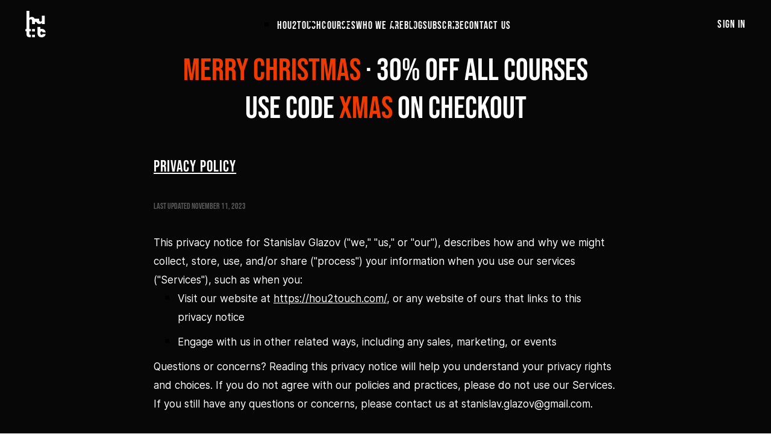

--- FILE ---
content_type: text/html; charset=UTF-8
request_url: https://hou2touch.com/PrivacyPolicy
body_size: 31574
content:

<!DOCTYPE html>
  <head>
    
<script>
	
	window.accountUserId = -1;
	window.requestIp = "3.142.153.124";
	window.isSublogined = false;
	window.accountId = 476640;
	window.gcSessionId = 0;
	window.controllerId = "page";
	window.actionId = "0";
    window.nowTime = new Date(2026, 0, 18, 04, 24, 22);
    window.dateOffset = 3;
	window.userInfo = {"isAdmin":false,"isInAccount":false,"isTeacher":false};
	window.currencyLabels = {"RUB":"RUB","USD":"USD","EUR":"EUR","GBP":"GBP","BYR":"BYR","BYN":"BYN","KZT":"KZT","UAH":"UAH","AUD":"AUD","DKK":"DKK","CHF":"CHF","SEK":"SEK","ZAR":"ZAR","AMD":"AMD","RON":"RON","BRL":"BRL","ILS":"ILS","MYR":"MYR","SGD":"SGD","KGS":"KGS","CAD":"CAD","MXN":"MXN","JPY":"JPY","UZS":"UZS","PLN":"PLN","AZN":"AZN","AED":"AED","TRY":"TRY","INR":"INR","RSD":"RSD","CZK":"CZK","MNT":"MNT","NZD":"NZD","BGN":"BGN","IDR":"IDR","CNY":"CNY","GEL":"GEL","COP":"COP","ARS":"ARS","PEN":"PEN","CLP":"CLP","VND":"VND","PHP":"PHP","DOP":"DOP","KRW":"KRW","TWD":"TWD","MDL":"MDL","TJS":"TJS","NOK":"NOK","NGN":"NGN","HKD":"HKD","POINTS":""};
window.accountSafeUserName = "Guest";
window.accountUserThumbnail = "<img class=\"user-profile-image user-default-profile-image\" src=\"\/public\/img\/default_profile_50.png\" width=\"50\" alt=\"\">";
window.language = "en";
window.csrfToken = "Q9EhidKGjg2Ve2MQy8rZJg3EQDQqIB_I6BtZJKUn68AUpk6_49PhesNJKECapIYVRbJ0bRNsV_uELQkR1XbGkw==";
window.requestTime = 1768699462;
window.requestSimpleSign = "dae84e368b9b8d1eebdde478b4f6a555";
window.gcUniqId = "3653879433696c36460336d7.41903054.1768699462.0132";
window.mailingVisibility = 0;
window.isSupportChatEnabled = false;
window.disableCaptchaForConfirmPhone = true;
window.allowRevealPassword = false;
window.isDisabledConvertIndexToSimple = false;
window.params_52 = 0;
window.gcsObjectId = 3002328;
window.isSessionLocalStorageEnabled = true;
window.isWhatsappIconEnabled = false;
window.file_upload_blocking = false;
window.storage_usage_percent = null;
window.used_storage_size = null;
window.max_storage_size = null;
window.fileserviceThumbnailHost = "fs-thb01.getcourse.ru";
window.fileserviceMainHost = "fs22.getcourse.ru";
window.fileserviceUploadHost = "fs24.getcourse.ru";
window.fileserviceTusFeatureEnabled = true;
window.iCanSelectGridOffset = true;
window.webinarUsePlayer15 = true;
window.isEnabledSecureUpload = 1;
window.webinarWebsocketHosts = ["ws10.getcourse.ru","stream01.gcfiles.net"];
window.webinarWebsocketPath = "\/ws1\/webinar";
window.webSocketHost = "ws04.getcourse.ru";
window.fdsrevEnabled12 = true;
window.isDisabledFacebook = true;
window.metaIsAnExtremismOrganizationText = "\u041a\u043e\u043c\u043f\u0430\u043d\u0438\u044f Meta \u043f\u0440\u0438\u0437\u043d\u0430\u043d\u0430 \u044d\u043a\u0441\u0442\u0440\u0435\u043c\u0438\u0441\u0442\u043a\u043e\u0439 \u0432 \u0420\u0424.";
window.isTestingV2 = false;
window.testingV2VersionCheck = false;
window.isDisabledVK = false;
window.autoGenerateSubtitlesSectionEnabled = true;
window.internalDomains = ["hou2touch.com","hou-2-touch.getcourse.ru"];
window.vhApiHost = "cf-api-2.vhcdn.com";
window.vhsRegion = "eu";
window.videoLinkFeatureUsed = 0;
window.helpdeskEnabledFeature = false;
window.helpdeskTalksEnabledFeature = false;
window.enabledTariffsPage = true;
window.relatedUsersOnActiveBlock = true;
window.UShort = "Wy0xXQ.jJngIW2QSnfFxbKezdLYP2FR2h3jyUBmQY6Vzkz7EaA";
window.ULong = "Wy0xXQ.jJngIW2QSnfFxbKezdLYP2FR2h3jyUBmQY6Vzkz7EaA";
window.gcRedesign = {"isLessonRedesignEnabled":false};
window.attachContactToUserUpdateFeature = false;
window.enableRuleCopyToClipboardFeature = true;
window.selectFieldsValidationFeature = true;
</script>

<script type="text/javascript">

		
	window.userInfo = {"isAdmin":false,"isManager":false,"isInAccount":false,"isTeacher":false,"canCms":false,"canEditHelp":false,"isHumanDesign":"0"};

</script>


				<link rel="shortcut icon"
			  href="https://fs.getcourse.ru/fileservice/file/download/a/476640/sc/213/h/5c63f9b9de6594c4a87acd2286f4c812.png">
	
	<link href="/nassets/5f777895/glyphicons.css?v=1765633899" rel="stylesheet">
<link href="/nassets/aea7f1cd/css/reveal-password.css?v=1765633899" rel="stylesheet">
<link href="/nassets/css/superlite-block-a2d69dc8cba2fb583968843c1c3ecc59.css?v=1768659099" rel="stylesheet" async="async">
<link href="/public/fonts/gfonts/open-sans/open-sans-cyr-swap.css" rel="stylesheet" async="async">
<link href="/public/fonts/gfonts/roboto/roboto-cyr-swap.css" rel="stylesheet" async="async">
<link href="/nassets/e8ffd6c/css/all.css?v=1765633899" rel="stylesheet">
<link href="/nassets/e8ffd6c/css/v5-font-face.css?v=1765633899" rel="stylesheet">
<link href="/nassets/e8ffd6c/css/v4-font-face.css?v=1765633899" rel="stylesheet">
<link href="/nassets/e8ffd6c/css/v4-shims.css?v=1765633899" rel="stylesheet">
<link href="/nassets/e8ffd6c/css/old.css?v=1765633899" rel="stylesheet">
<link href="/nassets/cda7c90d/deps/css/bootstrap-table.min.css?v=1765633901" rel="stylesheet">
<link href="/nassets/e09aa22e/proxima.css?v=1765633899" rel="stylesheet">
<link href="/nassets/cda7c90d/deps/css/bootstrap-modal.min.css?v=1765633901" rel="stylesheet">
<link href="/nassets/cda7c90d/css/blocks-modal.css?v=1765633901" rel="stylesheet">
<link href="/nassets/b075014c/css/modal.css?v=1765633900" rel="stylesheet">
<link href="/nassets/afc5a407/notice.css?v=1765633899" rel="stylesheet">
<script src="/nassets/cae2f410/jquery.min.js?v=1765633902"></script>
<script src="/nassets/e9a56566/js/global-function.js?v=1765633899"></script>
<script src="/nassets/aea7f1cd/js/reveal-password.js?v=1765633899"></script>
<script src="/nassets/5a271c9/js/JsTrans.min.js?v=1765633900"></script>
<script src="/nassets/ae27289b/dictionary-gen-b7435b261a31977ab1d9f47520cd63678f258a73.js?v=1768658400"></script>
<script>window.globalCheckboxEnabled=true
window.persodataConfirm=false
window.globalCheckboxForPaidOnly=false
window.globalCheckboxText="I have read and agree to <a href=\"\/cms\/system\/legal\" target=\"_blank\">Terms and Conditions<\/a>"
window.pdpCheckboxEnabled=false
window.pdpConfirmedByDefault=false
window.pdpCheckboxText="\u042f \u0441\u043e\u0433\u043b\u0430\u0441\u0435\u043d \u043d\u0430 \u043e\u0431\u0440\u0430\u0431\u043e\u0442\u043a\u0443 \u043c\u043e\u0438\u0445 \u043f\u0435\u0440\u0441\u043e\u043d\u0430\u043b\u044c\u043d\u044b\u0445 \u0434\u0430\u043d\u043d\u044b\u0445. \u0421&nbsp;<a href=\"\/privacypolicy\" target=\"_blank\">\u041f\u043e\u043b\u0438\u0442\u0438\u043a\u043e\u0439 \u043e\u0431\u0440\u0430\u0431\u043e\u0442\u043a\u0438 \u043f\u0435\u0440\u0441\u043e\u043d\u0430\u043b\u044c\u043d\u044b\u0445 \u0434\u0430\u043d\u043d\u044b\u0445<\/a>&nbsp;\u043e\u0437\u043d\u0430\u043a\u043e\u043c\u043b\u0435\u043d."
window.checkboxMailingEnabled=true
window.checkboxMailingChecked=false
window.checkboxMailingForPaidOnly=false
window.checkboxMailingText="\u0414\u0430\u044e \u0441\u043e\u0433\u043b\u0430\u0441\u0438\u0435 \u043d\u0430 \u043f\u043e\u043b\u0443\u0447\u0435\u043d\u0438\u0435 \u0438\u043d\u0444\u043e\u0440\u043c\u0430\u0446\u0438\u043e\u043d\u043d\u044b\u0445 \u0438 \u043c\u0430\u0440\u043a\u0435\u0442\u0438\u043d\u0433\u043e\u0432\u044b\u0445 \u0440\u0430\u0441\u0441\u044b\u043b\u043e\u043a (\u0432\u044b \u0432 \u043b\u044e\u0431\u043e\u0439 \u043c\u043e\u043c\u0435\u043d\u0442 \u043c\u043e\u0436\u0435\u0442\u0435 \u043e\u0442\u043a\u0430\u0437\u0430\u0442\u044c\u0441\u044f \u043e\u0442 \u043f\u043e\u043b\u0443\u0447\u0435\u043d\u0438\u044f \u043f\u0438\u0441\u0435\u043c \u0432 \u043b\u0438\u0447\u043d\u043e\u043c \u043a\u0430\u0431\u0438\u043d\u0435\u0442\u0435)"
window.isMailingCheckboxRequired=false
window.isMailingCheckboxRequiredForNotPaid=false
window.isLegalReworkFeatureEnabled=true</script>    	<meta name="facebook-domain-verification" content="zbjo3xpuut0u55prlbu8fyx53i6fy9" />
<!-- Google tag (gtag.js) -->
<script async src="https://www.googletagmanager.com/gtag/js?id=G-J7HRT90KE9"></script>
<script>
  window.dataLayer = window.dataLayer || [];
  function gtag(){dataLayer.push(arguments);}
  gtag('js', new Date());

  gtag('config', 'G-J7HRT90KE9');
</script>	    <title></title>
    <meta charset="UTF-8"/>
    <meta name="viewport" content="width=device-width, initial-scale=1">

    <meta property="og:title" content=""/>
	<meta name="description" property="og:description" content=""/>

	
	    <meta property="og:url" content="https://hou2touch.com/PrivacyPolicy"/>
    <meta property="fb:app_id" content="1437814016454992"/>

		
	
	
	<!-- Meta Pixel Code -->
<script>
!function(f,b,e,v,n,t,s)
{if(f.fbq)return;n=f.fbq=function(){n.callMethod?
n.callMethod.apply(n,arguments):n.queue.push(arguments)};
if(!f._fbq)f._fbq=n;n.push=n;n.loaded=!0;n.version='2.0';
n.queue=[];t=b.createElement(e);t.async=!0;
t.src=v;s=b.getElementsByTagName(e)[0];
s.parentNode.insertBefore(t,s)}(window, document,'script',
'https://connect.facebook.net/en_US/fbevents.js');
fbq('init', '910806457157277');
fbq('track', 'PageView');
</script>
<noscript><img height="1" width="1" style="display:none"
src="https://www.facebook.com/tr?id=910806457157277&ev=PageView&noscript=1"
/></noscript>
<!-- End Meta Pixel Code -->

<meta name="facebook-domain-verification" content="zbjo3xpuut0u55prlbu8fyx53i6fy9" />

<!-- Google tag (gtag.js) -->
<script async src="https://www.googletagmanager.com/gtag/js?id=G-J7HRT90KE9"></script>
<script>
  window.dataLayer = window.dataLayer || [];
  function gtag(){dataLayer.push(arguments);}
  gtag('js', new Date());

  gtag('config', 'G-J7HRT90KE9');
</script>

<script type="text/javascript">
    (function(c,l,a,r,i,t,y){
        c[a]=c[a]||function(){(c[a].q=c[a].q||[]).push(arguments)};
        t=l.createElement(r);t.async=1;t.src="https://www.clarity.ms/tag/"+i;
        y=l.getElementsByTagName(r)[0];y.parentNode.insertBefore(t,y);
    })(window, document, "clarity", "script", "q6s4molnkp");
</script>	  </head>
		<body class="gc-user-guest">
	
        
		    <div class="gc-main-content gc-both-main-content no-menu  front-page-content gc-user-guest">
      

<div class="lite-page block-set">

			

<style>
	#ltBlock1873139952 .lt-block-wrapper {
		padding-top: 0px; padding-bottom: 0px	}

			
			</style>


<div id="ltBlock1873139952" data-block-id="1873140073"
               class="lt-block lt-view raw-css lt-raw lt-raw-css lt-system-block lt-invisible-block"
     data-code="b-cf4d5"
          >
	<div class="lt-block-wrapper">
	<style id="rawCss6084826">@font-face { 
    font-family: "Inter";
    src: url(/fileservice/file/download/h/cb6d52ed66350f26dd18b00c533a198b.ttf/a/531213/sc/183) format('truetype');
    font-weight: 400;
}

@font-face { 
    font-family: "Inter";
    src: url(/fileservice/file/download/h/b13ad516159ba36e28914d02af9ac216.woff2/a/476640/sc/130) format('woff2');
    font-weight: 600;
}

@font-face { 
    font-family: "Inter";
    src: url(/fileservice/file/download/h/8cabcef865d0b2af17b1e490426e5eb5.ttf/a/531213/sc/333) format('truetype');
    font-weight: 700;
}

@font-face { 
    font-family: "Bebas Neue";
    src: url(/fileservice/file/download/h/bac5026d1c2ab786d3abee509cddf656.ttf/a/476640/sc/377) format('truetype');
    font-weight: 700;
}</style>

</div></div>





<style>
	#ltBlock1875511689 .lt-block-wrapper {
		padding-top: 0px; padding-bottom: 0px	}

			
			</style>


<div id="ltBlock1875511689" data-block-id="1875511691"
               class="lt-block lt-view raw-js lt-raw lt-raw-js lt-system-block lt-invisible-block"
     data-code="b-c0e2b"
          >
	<div class="lt-block-wrapper">
	
	<script language="javascript" id="rawJs5598331">
		$(function() {
    $('.toggle-button').on('click', function() {
       $('.dropdown-content').toggleClass('show');  
    })                        
});


$(function() {
    $('.close-item').on('click', function() {
       $('.dropdown-content').removeClass('show');  
    })                        
});

$(function() {
           $('.goUp').click(function (){
                $('body,html').animate({
                    scrollTop:0
                }, 200);
                return false;
            });
        });

$(function() {
    $('.active-auth-text1').on('click', function() {
       $('.hidden-auth-text1').toggleClass('active');
       $('.active-auth-text1').toggleClass('select');
    })
    
    $('.active-auth-text2').on('click', function() {
       $('.hidden-auth-text2').toggleClass('active');
       $('.active-auth-text2').toggleClass('select');
    }) 
        
    $('.active-auth-text3').on('click', function() {
       $('.hidden-auth-text3').toggleClass('active');
       $('.active-auth-text3').toggleClass('select');
    }) 
            
     $('.active-auth-text4').on('click', function() {
       $('.hidden-auth-text4').toggleClass('active');
       $('.active-auth-text4').toggleClass('select');
    }) 
});
	</script>


</div></div>





<style>
	#ltBlock1875511579 .lt-block-wrapper {
		padding-top: 0px; padding-bottom: 0px	}

			
			</style>


<div id="ltBlock1875511579" data-block-id="1875511582"
               class="lt-block lt-view anc01 lt-anchor lt-anchor-common lt-system-block lt-invisible-block"
     data-code="b-e046e"
          >
	<div class="lt-block-wrapper">
	<div class="edit-block btn-settings ">
						Link to this page location:
			<a
				class="anchor"
				data-anchor="top"
				name='top'
				id='top'
				href="#top"
			>
				#top			</a>
			</div>
</div></div>





<style>
	#ltBlock1873140069 .lt-block-wrapper {
		padding-top: 0px; padding-bottom: 75px	}

			
			</style>


<div id="ltBlock1873140069" data-block-id="1873140074"
               class="lt-block lt-view raw-html lt-raw lt-raw-html"
     data-code="b-868d5"
          >
	<div class="lt-block-wrapper">
	<div id="rawHtml4659028" data-raw-editable="true" data-param="rawValue" data-mode="text/html">
			<link href = "https://hou2touch.com/pl/cms/layout/css?id=32091&hash=cc1fd10ee1b203ff39a27bd4799ff6e8&bundle=1" rel="stylesheet">	</div>

</div></div>





<style>
	#ltBlock1873139879 .lt-block-wrapper {
		padding-top: 0px; padding-bottom: 0px	}

			
			</style>


<div id="ltBlock1873139879" data-block-id="1873140075"
               class="lt-block lt-view raw-html lt-raw lt-raw-html menu-container"
     data-code="b-f0760"
          >
	<div class="lt-block-wrapper">
	<div id="rawHtml4710196" data-raw-editable="true" data-param="rawValue" data-mode="text/html">
			<nav class="customMenu">
    <div class="menu-column menu-column_left">
            <a class="logo" href="https://hou2touch.com/"><img 
			src="https://fs.getcourse.ru/fileservice/file/download/a/476640/sc/181/h/e36054ae60120a3a92d9143c6b7ebb9f.svg"></a> 
                    <a class="logo_black" href="https://hou2touch.com/"><img 
			src="https://fs.getcourse.ru/fileservice/file/download/a/476640/sc/324/h/f710bd0bc90c84ab04d12dd5a9c47f8b.svg"></a> 
    </div>
    <div class="menu-column menu-column_lright">
        <ul class="visible-item">
            <li><a href="https://hou2touch.com/course">hou2touch</a></li>
            <li><a href="https://hou2touch.com/school">courses</a></li>
            <li><a href="https://hou2touch.com/about">who we are</a></li>
            <li><a href="https://hou2touch.com/blog">blog</a></li>
            <li><a href="https://hou2touch.com/subscribe">subscribe</a></li>
            <li><a href="#contacts">contact us</a></li>
        </ul>
    </div>
      <a href="https://hou2touch.com/my" class="lk-button"><span>sign in</span></a>
</nav>
	<div class="dropdown">
          <button class="toggle-button"><img class="toggle-btn_white" src="https://fs.getcourse.ru/fileservice/file/download/a/476640/sc/204/h/a9c670b261a67754b8bb9b7cfcb94626.svg">
                                        <img class="toggle-btn_black" src="https://fs.getcourse.ru/fileservice/file/download/a/476640/sc/128/h/056431bb6312c8a167be711ee525ae4c.svg">
        </button>
       <div class="dropdown-content">
         <div class="close-item"><img src="https://fs.getcourse.ru/fileservice/file/download/a/476640/sc/424/h/0833541baa3eee2e6d63fd2c3fcf6bdc.svg"></div>
           <ul class="visible-item">
            <li><a href="https://hou2touch.com/course">hou2touch</a></li>
            <li><a href="https://hou2touch.com/school">courses	</a></li>
            <li><a href="https://hou2touch.com/about">who we are</a></li>
            <li><a href="https://hou2touch.com/blog">blog</a></li>
            <li><a href="https://hou2touch.com/subscribe">subscribe</a></li>
            <li><a href="#contacts">contact us</a></li>
            <a href="https://hou2touch.com/my" class="lk-button"><span>sign in</span></a>
        </ul>
       </div>
      </div>	</div>

</div></div>




	<style>
		#ltBlock2120765680 .f-header {
	font-family: 'Bebas Neue', sans-serif;
} 
#ltBlock2120765680 

.f-text { 
	font-family: 'Inter', sans-serif;
}	</style>

<style>
	#ltBlock2120765680 .lt-block-wrapper {
		padding-top: 0px; padding-bottom: 0px; background-color: #070707	}

			
			</style>


<div id="ltBlock2120765680" data-block-id="2120765761"
     data-has-css="true"          class="lt-block lt-view bld01 lt-onecolumn lt-onecolumn-common"
     data-code="b-7cbf0"
          >
	<div class="lt-block-wrapper">
	<div class="container">
	<div class="row">
		<div class="modal-block-content block-box col-md-12 text-center" style="">
			<div
	id="builder3376472"
	class="builder  animated-block"
	data-path="items"
	data-animation-order="in-turn">
	
			<div
	data-param="items/parts/field67721"
	data-item-name="field67721"
	data-title="Element"
	data-animation-mode="appear"
	style="margin-bottom: 5PX; margin-top: 10px; border-radius: ; "
	data-setting-editable="true"
	class="builder-item part-header  animated-element before-animation"
	id="ae4a693ee4"
>
	<div data-editable=true data-param='items/parts/field67721/inner/text' class='f-header f-header-52'><p><span class="redactor-inline-converted" style="color: rgb(237, 57, 2);">MERRY CHRISTMAS</span> · 30% OFF ALL COURSES</p><p>use&nbsp;code&nbsp;<span style="color: rgb(237, 57, 2);" class="redactor-inline-converted">xmas</span>&nbsp;on checkout</p></div>	<div class="add-redesign-subblock" data-id="2120765761">
		<span class="fa fa-plus"></span>
	</div>
</div>
<style>
		.add-redesign-subblock,
	div#ae4a693ee4 .add-redesign-subblock
	{
		display: none;
	}
</style>
	</div>





<script>
	$( function() {

		if( $('#builder3376472 input[type="radio"]').length == 1 && $('#builder3376472 input[type="radio"]').prop('checked') ) {
			$('#builder3376472 input[type="radio"]').hide();
		}

		if ($('.animated-block').animatedBlock) {
            $('.animated-block').animatedBlock();
		}
	} );
</script>
		</div>
	</div>
</div>

	<style>
		#ltBlock2120765680 .block-box {
			color:#ffffff;
background-color:#070707;padding-left: 0px;
padding-right: 0px;
padding-top: 0px;
padding-bottom: 0px;border: 0px solid #F63B00;		}
	</style>
</div></div>



	<script>
		$( '#ltBlock2120765680' ).click( function() {
			window.open('https://hou2touch.com/school#more');		} );
	</script>
	<style>
		#ltBlock2120765680 {
			cursor: pointer;
		}
	</style>
	
			

<style>
	#ltBlock1930095283 .lt-block-wrapper {
		padding-top: 0px; padding-bottom: 0px	}

			
			</style>


<div id="ltBlock1930095283" data-block-id="1930105432"
               class="lt-block lt-view raw-css lt-raw lt-raw-css lt-system-block lt-invisible-block"
     data-code="b-20906"
          >
	<div class="lt-block-wrapper">
	<style id="rawCss2364355">@font-face { 
    font-family: "Inter";
    src: url(/fileservice/file/download/h/cb6d52ed66350f26dd18b00c533a198b.ttf/a/531213/sc/183) format('truetype');
    font-weight: 400;
}

@font-face { 
    font-family: "Inter";
    src: url(/fileservice/file/download/h/8cabcef865d0b2af17b1e490426e5eb5.ttf/a/531213/sc/333) format('truetype');
    font-weight: 700;
}

@font-face { 
    font-family: "Bebas Neue";
    src: url(/fileservice/file/download/h/f0a2f44215c7092318880a215df3ada2.ttf/a/531213/sc/78) format('truetype');
    font-weight: 700;
}


.gc-modal .gc-modal-content,
.gc-modal .modal-content {
  border: none;
  border-radius: 6px !important;
}

.custom-form  {
   max-width: 550px;
   margin: 0 auto;
   background: #fff;
   padding: 80px 32px 56px 32px;
   border-radius: 6px;
}

.custom-form .builder-item.part-userField  {
  margin-bottom: 48px !important;
}

.custom-form .f-header p {
  color: var(--main-black, #070707);
  font-family: "Inter";
  font-size: 30px;
  font-weight: 700;
  line-height: 100%; 
}

.custom-form .f-text p {
  color:  #070707;
  font-family: "Inter";
  font-size: 17px;
  font-weight: 400;
  line-height: 100%; 
}

.custom-form .lt-form .f-input {
  border-bottom: 2px solid rgba(122, 122, 122, 0.50);
  border-left: none;
  border-right: none;
  border-top: none;
  padding-left: 0;
  color: rgba(122, 122, 122, 0.50);
  font-family: "Inter";
  font-size: 17px;
  font-weight: 400;
  line-height: 100%;
  height: 54px;
}

.custom-form .btn.f-btn.btn-success {
  border-radius: 4px;
  background:  #F63B00;
  width: 100%;
  color:  #FFF;
  font-family: "Bebas Neue";
  font-size: 24px;
  font-weight: 400;
  letter-spacing: 0.48px;
  text-transform: capitalize;
}

@media(max-width: 480px) {
  .custom-form {
    padding: 60px 25px 45px 25px !important;
}
  
 .custom-form .modal-block-content {
    padding: 0 !important;
  }
    
 .custom-form .f-header p {
  font-size: 26px !important;
}
    
 .custom-form .f-text p {
  font-size: 15px !important;
}
}</style>

</div></div>



			

<style>
	#ltBlock1930103913 .lt-block-wrapper {
		padding-top: 45px; padding-bottom: 45px	}

			
			</style>


<div id="ltBlock1930103913" data-block-id="1930105434"
               class="lt-block lt-view bld01 lt-onecolumn lt-onecolumn-common"
     data-code="b-1e59f"
          >
	<div class="lt-block-wrapper">
	<div class="container">
	<div class="row">
		<div class="modal-block-content block-box col-md-8 col-md-offset-2 text-left" style="">
			<div
	id="builder8025766"
	class="builder  animated-block"
	data-path="items"
	data-animation-order="in-turn">
	
			<div
	data-param="items/parts/text1"
	data-item-name="text1"
	data-title="Element"
	data-animation-mode="no"
	style="margin-bottom: 25px; border-radius: ; "
	data-setting-editable="true"
	class="builder-item part-text "
	id="a121bdb3f9"
>
	<div style='' class='text-normal f-text' data-param='items/parts/text1/inner/text' data-editable='true'><style>
  [data-custom-class='body'], [data-custom-class='body'] * {
          background: transparent !important;
        }
[data-custom-class='title'], [data-custom-class='title'] * {
  color: #FFF;
  font-family: "Bebas Neue";
  font-size: 26px;
  font-weight: 400;
  line-height: 18px; 
  letter-spacing: 1.08px;
  text-decoration-line: underline;
}
[data-custom-class='subtitle'], [data-custom-class='subtitle'] * {
font-family: "Bebas Neue";
color: #595959 !important;
font-size: 14px !important;
  }
[data-custom-class='heading_1'], [data-custom-class='heading_1'] * {
  color: #FFF;
  font-family: "Bebas Neue";
  font-size: 26px;
  font-weight: 400;
  line-height: 18px; 
  letter-spacing: 1.08px;
  text-decoration-line: underline;
        }
[data-custom-class='heading_2'], [data-custom-class='heading_2'] * {
  font-family: "Bebas Neue";
font-size: 17px !important;
color: #000000 !important;
        }
[data-custom-class='body_text'], [data-custom-class='body_text'] * {
  color: #FFF;
  font-family: "Inter";
  font-size: 17px;
  font-weight: 500;
  line-height: normal;
  max-width: 570px;
}
[data-custom-class='link'], [data-custom-class='link'] * {
  color: #FFF;
  font-family: "Inter";
  font-size: 17px;
  font-weight: 500;
  line-height: normal;
  max-width: 570px;
 text-decoration-line: underline;
}
.nav-item .f-header .title{
  color: #FFF;
  font-family: "Bebas Neue";
  font-size: 18px;
  font-weight: 400;
  line-height: 18px; 
  letter-spacing: 1.08px;
  text-decoration-line: underline;
}
</style>
<div data-custom-class="body">
      <div><strong><span><span data-custom-class="title"><bdt class="block-component"></bdt><bdt class="question">PRIVACY POLICY</bdt><bdt class="statement-end-if-in-editor"></bdt></span></span></strong></div><div><br></div><div><span><strong><span><span data-custom-class="subtitle">Last updated <bdt class="question">November 11, 2023</bdt></span></span></strong></span></div><div><br></div><div><span><span><span data-custom-class="body_text">This privacy notice for <bdt class="question">Stanislav Glazov<bdt class="block-component"></bdt></bdt> (<bdt class="block-component"></bdt>"<strong>we</strong>," "<strong>us</strong>," or "<strong>our</strong>"<bdt class="statement-end-if-in-editor"></bdt></span><span data-custom-class="body_text">), describes how and why we might collect, store, use, and/or share (<bdt class="block-component"></bdt>"<strong>process</strong>"<bdt class="statement-end-if-in-editor"></bdt>) your information when you use our services (<bdt class="block-component"></bdt>"<strong>Services</strong>"<bdt class="statement-end-if-in-editor"></bdt>), such as when you:</span></span></span><span><span><span data-custom-class="body_text"><span><span data-custom-class="body_text"><bdt class="block-component"></bdt></span></span></span></span></span></div><ul><li><span><span><span data-custom-class="body_text">Visit our website<bdt class="block-component"></bdt> at <span><bdt class="question"><a href="https://hou2touch.com/" target="_blank" data-custom-class="link">https://hou2touch.com/</a></bdt></span><span><span><span data-custom-class="body_text"><span><span><bdt class="statement-end-if-in-editor">, or any website of ours that links to this privacy notice</bdt></span></span></span></span></span></span></span></span></li></ul><div><bdt class="block-component"><span><span><span><span data-custom-class="body_text"><span><span data-custom-class="body_text"><bdt class="block-component"></bdt></span></span></span></span></span></span></bdt><div><span><span><span data-custom-class="body_text"><span><span data-custom-class="body_text"><bdt class="block-component"></bdt></span></span></span></span></span></div><ul><li><span><span><span data-custom-class="body_text">Engage with us in other related ways, including any sales, marketing, or events<span><span><span data-custom-class="body_text"><span><span><bdt class="statement-end-if-in-editor"></bdt></span></span></span></span></span></span></span></span></li></ul><div><span><span><span data-custom-class="body_text"><strong>Questions or concerns?&nbsp;</strong>Reading this privacy notice will help you understand your privacy rights and choices. If you do not agree with our policies and practices, please do not use our Services.<bdt class="block-component"></bdt> If you still have any questions or concerns, please contact us at <bdt class="question">stanislav.glazov@gmail.com</bdt>.</span></span></span></div><div><br></div><div><br></div><div><strong><span><span data-custom-class="heading_1">SUMMARY OF KEY POINTS</span></span></strong></div><div><span><span data-custom-class="body_text"><strong><em>This summary provides key points from our privacy notice, but you can find out more details about any of these topics by clicking the link following each key point or by using our&nbsp;</em></strong></span></span><a data-custom-class="link" href="#toc"><span><span data-custom-class="body_text"><strong><em>table of contents</em></strong></span></span></a><span><span data-custom-class="body_text"><strong><em>&nbsp;below to find the section you are looking for.</em></strong></span></span></div><div><br></div><div><span><span data-custom-class="body_text"><strong>What personal information do we process?</strong> When you visit, use, or navigate our Services, we may process personal information depending on how you interact with us and the Services, the choices you make, and the products and features you use. Learn more about&nbsp;</span></span><a data-custom-class="link" href="#personalinfo"><span><span data-custom-class="body_text">personal information you disclose to us</span></span></a><span data-custom-class="body_text">.</span></div><div><br></div><div><span><span data-custom-class="body_text"><strong>Do we process any sensitive personal information?</strong> <bdt class="block-component"></bdt>We do not process sensitive personal information.</span></span></div><div><span><span data-custom-class="body_text"><strong>Do we receive any information from third parties?</strong> <bdt class="block-component"></bdt>We do not receive any information from third parties.</span></span></div><div><span><span data-custom-class="body_text"><strong>How do we process your information?</strong> We process your information to provide, improve, and administer our Services, communicate with you, for security and fraud prevention, and to comply with law. We may also process your information for other purposes with your consent. We process your information only when we have a valid legal reason to do so. Learn more about&nbsp;</span></span><a data-custom-class="link" href="#infouse"><span><span data-custom-class="body_text">how we process your information</span></span></a><span data-custom-class="body_text">.</span></div><div><br></div><div><span><span data-custom-class="body_text"><strong>In what situations and with which <bdt class="block-component"></bdt>parties do we share personal information?</strong> We may share information in specific situations and with specific <bdt class="block-component"></bdt>third parties. Learn more about&nbsp;</span></span><a data-custom-class="link" href="#whoshare"><span><span data-custom-class="body_text">when and with whom we share your personal information</span></span></a><span><span data-custom-class="body_text">.<bdt class="block-component"></bdt></span></span></div><div><br></div><div><span><span data-custom-class="body_text"><strong>How do we keep your information safe?</strong> We have <bdt class="block-component"></bdt>organizational<bdt class="statement-end-if-in-editor"></bdt> and technical processes and procedures in place to protect your personal information. However, no electronic transmission over the internet or information storage technology can be guaranteed to be 100% secure, so we cannot promise or guarantee that hackers, cybercriminals, or other <bdt class="block-component"></bdt>unauthorized<bdt class="statement-end-if-in-editor"></bdt> third parties will not be able to defeat our security and improperly collect, access, steal, or modify your information. Learn more about&nbsp;</span></span><a data-custom-class="link" href="#infosafe"><span><span data-custom-class="body_text">how we keep your information safe</span></span></a><span data-custom-class="body_text">.</span><span><span data-custom-class="body_text"><bdt class="statement-end-if-in-editor"></bdt></span></span></div><div><br></div><div><span><span data-custom-class="body_text"><strong>What are your rights?</strong> Depending on where you are located geographically, the applicable privacy law may mean you have certain rights regarding your personal information. Learn more about&nbsp;</span></span><a data-custom-class="link" href="#privacyrights"><span><span data-custom-class="body_text">your privacy rights</span></span></a><span data-custom-class="body_text">.</span></div><div><br></div><div><span><span data-custom-class="body_text"><strong>How do you exercise your rights?</strong> The easiest way to exercise your rights is by <bdt class="block-component">submitting a&nbsp;</bdt></span></span><a data-custom-class="link" href="https://app.termly.io/notify/ad8ca231-6875-4b4f-90cb-0cc7319449c6" rel="noopener noreferrer" target="_blank"><span><span data-custom-class="body_text">data subject access request</span></span></a><span><span data-custom-class="body_text"><bdt class="block-component"></bdt>, or by contacting us. We will consider and act upon any request in accordance with applicable data protection laws.</span></span></div><div><br></div><div><span><span data-custom-class="body_text">Want to learn more about what we do with any information we collect?&nbsp;</span></span><a data-custom-class="link" href="#toc"><span><span data-custom-class="body_text">Review the privacy notice in full</span></span></a><span><span data-custom-class="body_text">.</span></span></div><div><br></div><div id="toc"><span><span><span><strong><span data-custom-class="heading_1">TABLE OF CONTENTS</span></strong></span></span></span></div><div><br></div><div><span><a data-custom-class="link" href="#infocollect"><span>1. WHAT INFORMATION DO WE COLLECT?</span></a></span></div><div><span><a data-custom-class="link" href="#infouse"><span>2. HOW DO WE PROCESS YOUR INFORMATION?<bdt class="block-component"></bdt></span></a></span></div><div><span><a data-custom-class="link" href="#legalbases"><span>3. <span><span>WHAT LEGAL BASES DO WE RELY ON TO PROCESS YOUR PERSONAL INFORMATION?</span></span><bdt class="statement-end-if-in-editor"></bdt></span></a></span></div><div><span><span><a data-custom-class="link" href="#whoshare">4. WHEN AND WITH WHOM DO WE SHARE YOUR PERSONAL INFORMATION?</a></span><span data-custom-class="body_text"><bdt class="block-component"></bdt><span><span><span data-custom-class="body_text"><span><bdt class="block-component"></bdt></span></span><span data-custom-class="body_text"><span><span><span><bdt class="block-component"></bdt></span></span><bdt class="block-component"></bdt></span></span></span></span></span></span></div><div><span><a data-custom-class="link" href="#inforetain"><span>5. HOW LONG DO WE KEEP YOUR INFORMATION?</span></a><span><span><span data-custom-class="body_text"><span><span><bdt class="block-component"></bdt></span></span></span></span></span></span></div><div><span><a data-custom-class="link" href="#infosafe"><span>6. HOW DO WE KEEP YOUR INFORMATION SAFE?</span></a><span><span><span data-custom-class="body_text"><span><bdt class="statement-end-if-in-editor"></bdt><bdt class="block-component"></bdt></span></span></span></span></span></div><div><span><a data-custom-class="link" href="#infominors"><span>7. DO WE COLLECT INFORMATION FROM MINORS?</span></a><span><span><span data-custom-class="body_text"><span><bdt class="statement-end-if-in-editor"></bdt></span></span></span></span></span></div><div><span><span><a data-custom-class="link" href="#privacyrights">8. WHAT ARE YOUR PRIVACY RIGHTS?</a></span></span></div><div><span><a data-custom-class="link" href="#DNT"><span>9. CONTROLS FOR DO-NOT-TRACK FEATURES<bdt class="block-component"></bdt></span></a></span></div><div><span><a data-custom-class="link" href="#uslaws"><span>10. DO UNITED STATES RESIDENTS HAVE SPECIFIC PRIVACY RIGHTS?</span></a></span><bdt class="block-component"><span><span data-custom-class="body_text"></span></span></bdt></div><div><bdt class="block-component"><span></span></bdt><bdt class="block-component"></bdt><bdt class="block-component"></bdt><bdt class="block-component"></bdt><bdt class="block-component"></bdt><bdt class="block-component"></bdt><bdt class="block-component"></bdt><bdt class="block-component"></bdt><bdt class="block-component"></bdt><bdt class="block-component"></bdt></div><div><span><a data-custom-class="link" href="#policyupdates"><span>11. DO WE MAKE UPDATES TO THIS NOTICE?</span></a></span></div><div><a data-custom-class="link" href="#contact"><span>12. HOW CAN YOU CONTACT US ABOUT THIS NOTICE?</span></a></div><div><a data-custom-class="link" href="#request"><span>13. HOW CAN YOU REVIEW, UPDATE, OR DELETE THE DATA WE COLLECT FROM YOU?</span></a></div><div><br></div><div id="infocollect"><span><span><span><span><span id="control"><strong><span data-custom-class="heading_1">1. WHAT INFORMATION DO WE COLLECT?</span></strong></span></span></span></span></span></div><div><br></div><div id="personalinfo"><span data-custom-class="heading_2"><span><strong>Personal information you disclose to us</strong></span></span></div><div><div><span><span><span data-custom-class="body_text"><span><span><span data-custom-class="body_text"><strong><em>In Short:</em></strong></span></span></span></span><span data-custom-class="body_text"><span><span><span data-custom-class="body_text"><strong><em>&nbsp;</em></strong><em>We collect personal information that you provide to us.</em></span></span></span></span></span></span></div></div><div><span><span><span data-custom-class="body_text">We collect personal information that you voluntarily provide to us when you <span><bdt class="block-component"></bdt></span>register on the Services,&nbsp;</span><span><span data-custom-class="body_text"><span><bdt class="statement-end-if-in-editor"></bdt></span></span><span data-custom-class="body_text">express an interest in obtaining information about us or our products and Services, when you participate in activities on the Services, or otherwise when you contact us.</span></span></span></span></div><div><br></div><div><span><span><span data-custom-class="body_text"><span><bdt class="block-component"></bdt></span></span></span></span></div><div><span><span><span data-custom-class="body_text"><strong>Personal Information Provided by You.</strong> The personal information that we collect depends on the context of your interactions with us and the Services, the choices you make, and the products and features you use. The personal information we collect may include the following:<span><span data-custom-class="body_text"><bdt class="forloop-component"></bdt></span></span></span></span></span></div><ul><li><span><span><span data-custom-class="body_text"><span><span data-custom-class="body_text"><bdt class="question">names</bdt></span></span></span></span></span></li></ul><div><span><span><span data-custom-class="body_text"><span><span data-custom-class="body_text"><bdt class="forloop-component"></bdt></span></span></span></span></span></div><ul><li><span><span><span data-custom-class="body_text"><span><span data-custom-class="body_text"><bdt class="question">phone numbers</bdt></span></span></span></span></span></li></ul><div><span><span><span data-custom-class="body_text"><span><span data-custom-class="body_text"><bdt class="forloop-component"></bdt></span></span></span></span></span></div><ul><li><span><span><span data-custom-class="body_text"><span><span data-custom-class="body_text"><bdt class="question">email addresses</bdt></span></span></span></span></span></li></ul><div><span><span><span data-custom-class="body_text"><span><span data-custom-class="body_text"><bdt class="forloop-component"></bdt></span><span data-custom-class="body_text"><bdt class="statement-end-if-in-editor"></bdt></span></span></span></span></span></div><div id="sensitiveinfo"><span><span data-custom-class="body_text"><strong>Sensitive Information.</strong> <bdt class="block-component"></bdt>We do not process sensitive information.</span></span></div><div><br></div><div><span><span data-custom-class="body_text"><bdt class="else-block"></bdt></span></span><span><span><span data-custom-class="body_text"><span><span data-custom-class="body_text"><bdt class="block-component"></bdt></span></span></span></span></span></div><div><span><span><span data-custom-class="body_text"><strong>Payment Data.</strong> We may collect data necessary to process your payment if you make purchases, such as your payment instrument number, and the security code associated with your payment instrument. All payment data is stored by<bdt class="forloop-component"></bdt><span><span><span data-custom-class="body_text"><span><span data-custom-class="body_text"><bdt class="block-component"></bdt></span></span></span></span></span> <bdt class="question">Stripe</bdt><span><span><span data-custom-class="body_text"><span><span><span data-custom-class="body_text"><span><span data-custom-class="body_text"><bdt class="block-component"></bdt></span></span></span><span data-custom-class="body_text"><span><span><span data-custom-class="body_text"><span><span><span data-custom-class="body_text"><span><span><span data-custom-class="body_text"><bdt class="forloop-component"></bdt><span><span><span data-custom-class="body_text"><span><span data-custom-class="body_text"><bdt class="block-component"></bdt> and <span><span><span data-custom-class="body_text"><bdt class="question">Paypal</bdt></span><span data-custom-class="body_text"><span><span data-custom-class="body_text"><bdt class="statement-end-if-in-editor"></bdt></span></span></span><span data-custom-class="body_text"><span><span><span data-custom-class="body_text"><span><span><span data-custom-class="body_text"><span><span><span data-custom-class="body_text"><bdt class="forloop-component"></bdt></span></span></span></span></span></span></span></span></span></span></span></span>. You may find their privacy notice link(s) here:<span><span><span data-custom-class="body_text"><bdt class="forloop-component"></bdt><span><span><span data-custom-class="body_text"><span><span data-custom-class="body_text"><bdt class="block-component"></bdt></span></span></span></span></span></span></span></span> <span><bdt class="question"><a href="https://stripe.com/privacy" target="_blank" data-custom-class="link">https://stripe.com/privacy</a></bdt></span><span><span><span data-custom-class="body_text"><span><span><span data-custom-class="body_text"><span><span><span data-custom-class="body_text"><span><span data-custom-class="body_text"><bdt class="block-component"></bdt></span></span></span></span></span></span></span></span><bdt class="forloop-component"></bdt><span><span><span data-custom-class="body_text"><span><span data-custom-class="body_text"><bdt class="block-component"></bdt> and <span><span><span data-custom-class="body_text"><bdt class="question"><a href="https://www.paypal.com/us/legalhub/privacy-full" target="_blank" data-custom-class="link">https://www.paypal.com/us/legalhub/privacy-full</a></bdt></span><span data-custom-class="body_text"><span><span><span data-custom-class="body_text"><span><span data-custom-class="body_text"><bdt class="statement-end-if-in-editor"></bdt></span></span></span></span></span></span></span></span><bdt class="forloop-component"></bdt><span><span data-custom-class="body_text">.<bdt class="block-component"></bdt></span></span></span></span></span></span></span></span></span></span></span></span></span></span></span></span></span></span></span></span></span></span></span></span></span></span></span></span></span></span></span></span></span></div><div><br></div><div><span><span><span data-custom-class="body_text"><span><span data-custom-class="body_text"><bdt class="statement-end-if-in-editor"><bdt class="block-component"></bdt></bdt></span></span></span></span><bdt class="block-component"></bdt></span></div><div><span><span><span data-custom-class="body_text">All personal information that you provide to us must be true, complete, and accurate, and you must notify us of any changes to such personal information.</span></span></span></div><div><br></div><div><span><span><span data-custom-class="body_text"><bdt class="block-component"></bdt></span></span></span></div><div><span data-custom-class="heading_2"><span><strong>Information automatically collected</strong></span></span></div><div><div><span><span><span data-custom-class="body_text"><span><span><span data-custom-class="body_text"><strong><em>In Short:</em></strong></span></span></span></span><span data-custom-class="body_text"><span><span><span data-custom-class="body_text"><strong><em>&nbsp;</em></strong><em>Some information &mdash; such as your Internet Protocol (IP) address and/or browser and device characteristics &mdash; is collected automatically when you visit our Services.</em></span></span></span></span></span></span></div></div><div><br></div><div><span><span><span data-custom-class="body_text">We automatically collect certain information when you visit, use, or navigate the Services. This information does not reveal your specific identity (like your name or contact information) but may include device and usage information, such as your IP address, browser and device characteristics, operating system, language preferences, referring URLs, device name, country, location, information about how and when you use our Services, and other technical information. This information is primarily needed to maintain the security and operation of our Services, and for our internal analytics and reporting purposes.</span></span></span></div><div><br></div><div><span><span><span data-custom-class="body_text"><bdt class="block-component"></bdt></span></span><span data-custom-class="body_text"><bdt class="block-component"></bdt></span></span></div><div><span><span><span data-custom-class="body_text">The information we collect includes:<bdt class="block-component"></bdt></span></span></span></div><ul><li><span><span><span data-custom-class="body_text"><em>Log and Usage Data.</em> Log and usage data is service-related, diagnostic, usage, and performance information our servers automatically collect when you access or use our Services and which we record in log files. Depending on how you interact with us, this log data may include your IP address, device information, browser type, and settings and information about your activity in the Services<span>&nbsp;</span>(such as the date/time stamps associated with your usage, pages and files viewed, searches, and other actions you take such as which features you use), device event information (such as system activity, error reports (sometimes called <bdt class="block-component"></bdt>"crash dumps"<bdt class="statement-end-if-in-editor"></bdt>), and hardware settings).<span><span><span data-custom-class="body_text"><span><span><bdt class="statement-end-if-in-editor"></bdt></span></span></span></span></span></span></span></span></li></ul><div><bdt class="block-component"><span><span data-custom-class="body_text"></span></span></bdt></div><ul><li><span><span><span data-custom-class="body_text"><em>Device Data.</em> We collect device data such as information about your computer, phone, tablet, or other device you use to access the Services. Depending on the device used, this device data may include information such as your IP address (or proxy server), device and application identification numbers, location, browser type, hardware model, Internet service provider and/or mobile carrier, operating system, and system configuration information.<span><span><span data-custom-class="body_text"><span><span><bdt class="statement-end-if-in-editor"></bdt></span></span></span></span></span></span></span></span></li></ul><div><bdt class="block-component"><span><span data-custom-class="body_text"></span></span></bdt></div><ul><li><span><span><span data-custom-class="body_text"><em>Location Data.</em> We collect location data such as information about your device's location, which can be either precise or imprecise. How much information we collect depends on the type and settings of the device you use to access the Services. For example, we may use GPS and other technologies to collect geolocation data that tells us your current location (based on your IP address). You can opt out of allowing us to collect this information either by refusing access to the information or by disabling your Location setting on your device. However, if you choose to opt out, you may not be able to use certain aspects of the Services.<span><span><span data-custom-class="body_text"><span><span><bdt class="statement-end-if-in-editor"></bdt></span></span></span></span></span></span></span></span></li></ul><div><bdt class="block-component"><span></span></bdt><bdt class="statement-end-if-in-editor"></bdt><span data-custom-class="body_text"><span><span data-custom-class="body_text"><span><span data-custom-class="body_text"><bdt class="statement-end-if-in-editor"><bdt class="block-component"></bdt></bdt></span></span></span></span></span><span><span data-custom-class="body_text"><bdt class="block-component"></bdt></span></span></div><div id="infouse"><span><span><span><span><span id="control"><strong><span data-custom-class="heading_1">2. HOW DO WE PROCESS YOUR INFORMATION?</span></strong></span></span></span></span></span></div><div><div><br></div><div><span><span><span data-custom-class="body_text"><span><span><span data-custom-class="body_text"><strong><em>In Short:&nbsp;</em></strong><em>We process your information to provide, improve, and administer our Services, communicate with you, for security and fraud prevention, and to comply with law. We may also process your information for other purposes with your consent.</em></span></span></span></span></span></span></div></div><div><br></div><div><span><span><span data-custom-class="body_text"><strong>We process your personal information for a variety of reasons, depending on how you interact with our Services, including:</strong><bdt class="block-component"></bdt></span></span></span></div><ul><li><span><span><span data-custom-class="body_text"><strong>To facilitate account creation and authentication and otherwise manage user accounts.&nbsp;</strong>We may process your information so you can create and log in to your account, as well as keep your account in working order.<span><span><span data-custom-class="body_text"><span><span><span data-custom-class="body_text"><span><span><span data-custom-class="body_text"><bdt class="statement-end-if-in-editor"></bdt></span></span></span></span></span></span></span></span></span></span></span></span></li></ul><div><span><span><span data-custom-class="body_text"><bdt class="block-component"></bdt></span></span></span><div><span><span><span data-custom-class="body_text"><bdt class="block-component"></bdt></span></span></span></div><ul><li><span><span><span data-custom-class="body_text"><strong>To deliver and facilitate delivery of services to the user.&nbsp;</strong>We may process your information to provide you with the requested service.<span><span><span data-custom-class="body_text"><span><span><span data-custom-class="body_text"><span><span><span data-custom-class="body_text"><span><span><span data-custom-class="body_text"><span><span><span data-custom-class="body_text"><span><span><span data-custom-class="body_text"><bdt class="statement-end-if-in-editor"></bdt></span></span></span></span></span></span></span></span></span></span></span></span></span></span></span></span></span></span></span></span></span></li></ul><div><span><span><span data-custom-class="body_text"><bdt class="block-component"></bdt></span></span></span><div><span><span><span data-custom-class="body_text"><bdt class="block-component"></bdt></span></span></span></div><ul><li><span><span><span data-custom-class="body_text"><strong>To respond to user inquiries/offer support to users.&nbsp;</strong>We may process your information to respond to your inquiries and solve any potential issues you might have with the requested service.<bdt class="statement-end-if-in-editor"></bdt></span></span></span></li></ul><div><bdt class="block-component"><span></span></bdt><div><bdt class="block-component"><span></span></bdt></div><ul><li><span><span><span data-custom-class="body_text"><strong>To send administrative information to you.&nbsp;</strong>We may process your information to send you details about our products and services, changes to our terms and policies, and other similar information.<span><span><span data-custom-class="body_text"><span><span><span data-custom-class="body_text"><bdt class="statement-end-if-in-editor"></bdt></span></span></span></span></span></span></span></span></span></li></ul><div><bdt class="block-component"><span></span></bdt><div><bdt class="block-component"><span><span data-custom-class="body_text"></span></span></bdt></div><ul><li><span data-custom-class="body_text"><span><strong>To <bdt class="block-component"></bdt>fulfill<bdt class="statement-end-if-in-editor"></bdt> and manage your orders.</strong> We may process your information to <bdt class="block-component"></bdt>fulfill<bdt class="statement-end-if-in-editor"></bdt> and manage your orders, payments, returns, and exchanges made through the Services.</span></span><bdt class="statement-end-if-in-editor"><span><span data-custom-class="body_text"></span></span></bdt></li></ul><p><bdt class="block-component"><span></span></bdt></p><p><bdt class="block-component"><span></span></bdt></p><p><bdt class="block-component"></bdt></p><p><bdt class="block-component"></bdt></p><div><bdt class="block-component"><span><span data-custom-class="body_text"></span></span></bdt><div><bdt class="block-component"><span></span></bdt><div><bdt class="block-component"><span></span></bdt><div><span><bdt class="block-component"><span data-custom-class="body_text"></span></bdt></span><div><bdt class="block-component"><span><span data-custom-class="body_text"></span></span></bdt><div><bdt class="block-component"><span><span data-custom-class="body_text"></span></span></bdt><div><bdt class="block-component"><span><span data-custom-class="body_text"></span></span></bdt><div><bdt class="block-component"><span><span data-custom-class="body_text"></span></span></bdt><div><bdt class="block-component"><span><span data-custom-class="body_text"></span></span></bdt><div><bdt class="block-component"><span><span data-custom-class="body_text"></span></span></bdt><div><bdt class="block-component"><span><span data-custom-class="body_text"></span></span></bdt><div><bdt class="block-component"><span><span data-custom-class="body_text"></span></span></bdt><div><bdt class="block-component"><span><span data-custom-class="body_text"></span></span></bdt><div><bdt class="block-component"><span><span data-custom-class="body_text"></span></span></bdt><div><bdt class="block-component"><span><span data-custom-class="body_text"></span></span></bdt></div><ul><li><span data-custom-class="body_text"><span><strong>To save or protect an individual's vital interest.</strong> We may process your information when necessary to save or protect an individual’s vital interest, such as to prevent harm.</span></span><bdt class="statement-end-if-in-editor"><span><span data-custom-class="body_text"></span></span></bdt></li></ul><div><bdt class="block-component"><span><span data-custom-class="body_text"></span></span></bdt><bdt class="block-component"><span><span data-custom-class="body_text"></span></span></bdt><bdt class="block-component"><span><span data-custom-class="body_text"></span></span></bdt><bdt class="block-component"><span><span data-custom-class="body_text"></span></span></bdt></div><div><br></div><div id="legalbases"><strong><span><span data-custom-class="heading_1">3. WHAT LEGAL BASES DO WE RELY ON TO PROCESS YOUR INFORMATION?</span></span></strong></div><div><br></div><div><em><span><span data-custom-class="body_text"><strong>In Short:&nbsp;</strong>We only process your personal information when we believe it is necessary and we have a valid legal reason (i.e.<bdt class="block-component"></bdt>,<bdt class="statement-end-if-in-editor"></bdt> legal basis) to do so under applicable law, like with your consent, to comply with laws, to provide you with services to enter into or <bdt class="block-component"></bdt>fulfill<bdt class="statement-end-if-in-editor"></bdt> our contractual obligations, to protect your rights, or to <bdt class="block-component"></bdt>fulfill<bdt class="statement-end-if-in-editor"></bdt> our legitimate business interests.</span></span></em><span><span data-custom-class="body_text"><bdt class="block-component"></bdt></span><span data-custom-class="body_text"><bdt class="block-component"></bdt></span></span></div><div><br></div><div><em><span><span data-custom-class="body_text"><strong><u>If you are located in the EU or UK, this section applies to you.</u></strong></span></span></em><span><span data-custom-class="body_text"><bdt class="statement-end-if-in-editor"></bdt></span></span></div><div><br></div><div><span><span data-custom-class="body_text">The General Data Protection Regulation (GDPR) and UK GDPR require us to explain the valid legal bases we rely on in order to process your personal information. As such, we may rely on the following legal bases to process your personal information:</span></span></div><ul><li><span><span data-custom-class="body_text"><strong>Consent.&nbsp;</strong>We may process your information if you have given us permission (i.e.<bdt class="block-component"></bdt>,<bdt class="statement-end-if-in-editor"></bdt> consent) to use your personal information for a specific purpose. You can withdraw your consent at any time. Learn more about&nbsp;</span></span><a data-custom-class="link" href="#withdrawconsent"><span><span data-custom-class="body_text">withdrawing your consent</span></span></a><span data-custom-class="body_text">.</span></li></ul><div><bdt class="block-component"><span><span data-custom-class="body_text"></span></span></bdt></div><ul><li><span data-custom-class="body_text"><span><strong>Performance of a Contract.</strong> We may process your personal information when we believe it is necessary to <bdt class="block-component"></bdt>fulfill<bdt class="statement-end-if-in-editor"></bdt> our contractual obligations to you, including providing our Services or at your request prior to entering into a contract with you.</span></span><bdt class="statement-end-if-in-editor"><span><span data-custom-class="body_text"></span></span></bdt></li></ul><div><bdt class="block-component"><span><span data-custom-class="body_text"></span></span></bdt><bdt class="block-component"><span><span data-custom-class="body_text"></span></span></bdt></div><ul><li><span data-custom-class="body_text"><span><strong>Legal Obligations.</strong> We may process your information where we believe it is necessary for compliance with our legal obligations, such as to cooperate with a law enforcement body or regulatory agency, exercise or defend our legal rights, or disclose your information as evidence in litigation in which we are involved.<bdt class="statement-end-if-in-editor"></bdt><br></span></span></li></ul><div><bdt class="block-component"><span><span data-custom-class="body_text"></span></span></bdt></div><ul><li><span data-custom-class="body_text"><span><strong>Vital Interests.</strong> We may process your information where we believe it is necessary to protect your vital interests or the vital interests of a third party, such as situations involving potential threats to the safety of any person.</span></span><bdt class="statement-end-if-in-editor"><span><span data-custom-class="body_text"></span></span></bdt></li></ul><div><bdt class="block-component"><span><span data-custom-class="body_text"></span></span></bdt><span data-custom-class="body_text"><span><bdt class="block-component"><bdt class="block-component"></bdt></bdt></span></span></div><div><br></div><div><span data-custom-class="body_text"><span><strong><u><em>If you are located in Canada, this section applies to you.</em></u></strong><bdt class="statement-end-if-in-editor"></bdt></span></span></div><div><br></div><div><span data-custom-class="body_text"><span>We may process your information if you have given us specific permission (i.e.<bdt class="block-component"></bdt>,<bdt class="statement-end-if-in-editor"></bdt> express consent) to use your personal information for a specific purpose, or in situations where your permission can be inferred (i.e.<bdt class="block-component"></bdt>,<bdt class="statement-end-if-in-editor"></bdt> implied consent). You can&nbsp;</span></span><a data-custom-class="link" href="#withdrawconsent"><span data-custom-class="body_text"><span>withdraw your consent</span></span></a><span data-custom-class="body_text"><span>&nbsp;at any time.</span></span></div><div><br></div><div><span data-custom-class="body_text"><span>In some exceptional cases, we may be legally permitted under applicable law to process your information without your consent, including, for example:</span></span></div><ul><li><span data-custom-class="body_text"><span>If collection is clearly in the interests of an individual and consent cannot be obtained in a timely way</span></span></li></ul><div><span data-custom-class="body_text"><span><bdt class="block-component"></bdt></span></span></div><ul><li><span data-custom-class="body_text"><span>For investigations and fraud detection and prevention<bdt class="statement-end-if-in-editor"></bdt></span></span></li></ul><div><bdt class="block-component"><span><span data-custom-class="body_text"></span></span></bdt></div><ul><li><span data-custom-class="body_text"><span>For business transactions provided certain conditions are met</span></span><bdt class="statement-end-if-in-editor"><span><span data-custom-class="body_text"></span></span></bdt></li></ul><div><bdt class="block-component"><span><span data-custom-class="body_text"></span></span></bdt></div><ul><li><span data-custom-class="body_text"><span>If it is contained in a witness statement and the collection is necessary to assess, process, or settle an insurance claim</span></span><bdt class="statement-end-if-in-editor"><span><span data-custom-class="body_text"></span></span></bdt></li></ul><div><bdt class="block-component"><span><span data-custom-class="body_text"></span></span></bdt></div><ul><li><span data-custom-class="body_text"><span>For identifying injured, ill, or deceased persons and communicating with next of kin</span></span><bdt class="statement-end-if-in-editor"><span><span data-custom-class="body_text"></span></span></bdt></li></ul><div><span data-custom-class="body_text"><span><bdt class="block-component"></bdt></span></span></div><ul><li><span data-custom-class="body_text"><span>If we have reasonable grounds to believe an individual has been, is, or may be victim of financial abuse<bdt class="statement-end-if-in-editor"></bdt></span></span></li></ul><div><span data-custom-class="body_text"><span><bdt class="block-component"></bdt></span></span></div><ul><li><span data-custom-class="body_text"><span>If it is reasonable to expect collection and use with consent would compromise the availability or the accuracy of the information and the collection is reasonable for purposes related to investigating a breach of an agreement or a contravention of the laws of Canada or a province<bdt class="statement-end-if-in-editor"></bdt></span></span></li></ul><div><span data-custom-class="body_text"><span><bdt class="block-component"></bdt></span></span></div><ul><li><span data-custom-class="body_text"><span>If disclosure is required to comply with a subpoena, warrant, court order, or rules of the court relating to the production of records<bdt class="statement-end-if-in-editor"></bdt></span></span></li></ul><div><bdt class="block-component"><span><span data-custom-class="body_text"></span></span></bdt></div><ul><li><span><span data-custom-class="body_text">If it was produced by an individual in the course of their employment, business, or profession and the collection is consistent with the purposes for which the information was produced<bdt class="statement-end-if-in-editor"></bdt></span></span></li></ul><div><span><span data-custom-class="body_text"><bdt class="block-component"></bdt></span></span></div><ul><li><span><span data-custom-class="body_text">If the collection is solely for journalistic, artistic, or literary purposes<bdt class="statement-end-if-in-editor"></bdt></span></span></li></ul><div><span><span data-custom-class="body_text"><bdt class="block-component"></bdt></span></span></div><ul><li><span><span data-custom-class="body_text">If the information is publicly available and is specified by the regulations</span><bdt class="statement-end-if-in-editor"><span data-custom-class="body_text"></span></bdt></span></li></ul><div><bdt class="statement-end-if-in-editor"><span><span data-custom-class="body_text"></span></span></bdt><bdt class="statement-end-if-in-editor"><span><span data-custom-class="body_text"></span></span></bdt></div><div><br></div><div id="whoshare"><span><span><span><span><span id="control"><strong><span data-custom-class="heading_1">4. WHEN AND WITH WHOM DO WE SHARE YOUR PERSONAL INFORMATION?</span></strong></span></span></span></span></span></div><div><br></div><div><span><span><span data-custom-class="body_text"><strong><em>In Short:</em></strong><em>&nbsp;We may share information in specific situations described in this section and/or with the following <bdt class="block-component"></bdt>third parties.</em></span></span></span></div><div><span><span><span data-custom-class="body_text"><bdt class="block-component"></bdt></span></span></span></div><div><br></div><div><span><span data-custom-class="body_text">We <bdt class="block-component"></bdt>may need to share your personal information in the following situations:</span></span></div><ul><li><span><span data-custom-class="body_text"><strong>Business Transfers.</strong> We may share or transfer your information in connection with, or during negotiations of, any merger, sale of company assets, financing, or acquisition of all or a portion of our business to another company.</span></span></li></ul><div><span><span data-custom-class="body_text"><bdt class="block-component"></bdt></span></span><div><span><bdt class="block-component"><span data-custom-class="body_text"></span></bdt></span><div><bdt class="block-component"><span><span data-custom-class="body_text"></span></span></bdt><div><bdt class="block-component"><span><span data-custom-class="body_text"></span></span></bdt><div><bdt class="block-component"><span><span data-custom-class="body_text"></span></span></bdt><div><bdt class="block-component"><span><span data-custom-class="body_text"></span></span></bdt><span><span><span><span><span><bdt class="block-component"><span data-custom-class="heading_1"></span></bdt></span></span></span></span></span><span data-custom-class="body_text"><span><span><span><span><span><span><span><span data-custom-class="body_text"><bdt class="block-component"></bdt></span><bdt class="block-component"><span data-custom-class="body_text"><bdt class="block-component"></bdt></span></bdt></span></span></span></span></span></span></span></span></div><div><br></div><div id="inforetain"><span><span><span><span><span id="control"><strong><span data-custom-class="heading_1">5. HOW LONG DO WE KEEP YOUR INFORMATION?</span></strong></span></span></span></span></span></div><div><br></div><div><span><span><span data-custom-class="body_text"><strong><em>In Short:&nbsp;</em></strong><em>We keep your information for as long as necessary to <bdt class="block-component"></bdt>fulfill<bdt class="statement-end-if-in-editor"></bdt> the purposes outlined in this privacy notice unless otherwise required by law.</em></span></span></span></div><div><br></div><div><span><span><span data-custom-class="body_text">We will only keep your personal information for as long as it is necessary for the purposes set out in this privacy notice, unless a longer retention period is required or permitted by law (such as tax, accounting, or other legal requirements).<bdt class="block-component"></bdt> No purpose in this notice will require us keeping your personal information for longer than <span><span><span data-custom-class="body_text"><bdt class="block-component"></bdt></span></span>&nbsp;</span> <bdt class="block-component"></bdt>the period of time in which users have an account with us<bdt class="block-component"></bdt><span><span><span data-custom-class="body_text"><bdt class="else-block"></bdt></span></span></span>.</span></span></span></div><div><br></div><div><span><span><span data-custom-class="body_text">When we have no ongoing legitimate business need to process your personal information, we will either delete or <bdt class="block-component"></bdt>anonymize<bdt class="statement-end-if-in-editor"></bdt> such information, or, if this is not possible (for example, because your personal information has been stored in backup archives), then we will securely store your personal information and isolate it from any further processing until deletion is possible.<span><bdt class="block-component"></bdt></span></span></span></span></div><div><br></div><div id="infosafe"><span><span><span><span><span id="control"><strong><span data-custom-class="heading_1">6. HOW DO WE KEEP YOUR INFORMATION SAFE?</span></strong></span></span></span></span></span></div><div><br></div><div><span><span><span data-custom-class="body_text"><strong><em>In Short:&nbsp;</em></strong><em>We aim to protect your personal information through a system of <bdt class="block-component"></bdt>organizational<bdt class="statement-end-if-in-editor"></bdt> and technical security measures.</em></span></span></span></div><div><br></div><div><span><span><span data-custom-class="body_text">We have implemented appropriate and reasonable technical and <bdt class="block-component"></bdt>organizational<bdt class="statement-end-if-in-editor"></bdt> security measures designed to protect the security of any personal information we process. However, despite our safeguards and efforts to secure your information, no electronic transmission over the Internet or information storage technology can be guaranteed to be 100% secure, so we cannot promise or guarantee that hackers, cybercriminals, or other <bdt class="block-component"></bdt>unauthorized<bdt class="statement-end-if-in-editor"></bdt> third parties will not be able to defeat our security and improperly collect, access, steal, or modify your information. Although we will do our best to protect your personal information, transmission of personal information to and from our Services is at your own risk. You should only access the Services within a secure environment.<span><bdt class="statement-end-if-in-editor"></bdt></span><span><span data-custom-class="body_text"><bdt class="block-component"></bdt></span></span></span></span></span></div><div><br></div><div id="infominors"><span><span><span><span><span id="control"><strong><span data-custom-class="heading_1">7. DO WE COLLECT INFORMATION FROM MINORS?</span></strong></span></span></span></span></span></div><div><br></div><div><span><span><span data-custom-class="body_text"><strong><em>In Short:</em></strong><em>&nbsp;We do not knowingly collect data from or market to <bdt class="block-component"></bdt>children under 18 years of age<bdt class="else-block"></bdt>.</em><bdt class="block-component"></bdt></span></span></span></div><div><br></div><div><span><span><span data-custom-class="body_text">We do not knowingly solicit data from or market to children under 18 years of age. By using the Services, you represent that you are at least 18 or that you are the parent or guardian of such a minor and consent to such minor dependent’s use of the Services. If we learn that personal information from users less than 18 years of age has been collected, we will deactivate the account and take reasonable measures to promptly delete such data from our records. If you become aware of any data we may have collected from children under age 18, please contact us at <span><span data-custom-class="body_text"><bdt class="block-component"></bdt><bdt class="question">hello@hou2touch.com</bdt><bdt class="else-block"></bdt></span></span>.</span><span data-custom-class="body_text"><bdt class="else-block"><bdt class="block-component"></bdt></bdt></span></span></span></div><div><br></div><div id="privacyrights"><span><span><span><span><span id="control"><strong><span data-custom-class="heading_1">8. WHAT ARE YOUR PRIVACY RIGHTS?</span></strong></span></span></span></span></span></div><div><br></div><div><span><span><span data-custom-class="body_text"><strong><em>In Short:</em></strong><em>&nbsp;<span><span><span data-custom-class="body_text"><em><bdt class="block-component"></bdt></em></span></span></span>In some regions, such as <bdt class="block-component"></bdt>the European Economic Area (EEA), United Kingdom (UK), Switzerland, and Canada<bdt class="block-component"></bdt>, you have rights that allow you greater access to and control over your personal information.<span><span><span data-custom-class="body_text"><em><bdt class="statement-end-if-in-editor"></bdt></em></span></span>&nbsp;</span>You may review, change, or terminate your account at any time.</em><span><span><bdt class="block-component"></bdt></span></span></span></span></span></div><div><br></div><div><span><span><span data-custom-class="body_text">In some regions (like <bdt class="block-component"></bdt>the EEA, UK, Switzerland, and Canada<bdt class="block-component"></bdt>), you have certain rights under applicable data protection laws. These may include the right (i) to request access and obtain a copy of your personal information, (ii) to request rectification or erasure; (iii) to restrict the processing of your personal information; (iv) if applicable, to data portability; and (v) not to be subject to automated decision-making. In certain circumstances, you may also have the right to object to the processing of your personal information. You can make such a request by contacting us by using the contact details provided in the section <bdt class="block-component"></bdt>"<bdt class="statement-end-if-in-editor"></bdt></span></span></span><a data-custom-class="link" href="#contact"><span><span><span data-custom-class="body_text">HOW CAN YOU CONTACT US ABOUT THIS NOTICE?</span></span></span></a><span><span><span data-custom-class="body_text"><bdt class="block-component"></bdt>"<bdt class="statement-end-if-in-editor"></bdt> below.</span></span></span></div><div><br></div><div><span><span><span data-custom-class="body_text">We will consider and act upon any request in accordance with applicable data protection laws.<bdt class="block-component"></bdt></span></span></span></div><div><span>&nbsp;</span></div><div><span><span><span data-custom-class="body_text">If you are located in the EEA or UK and you believe we are unlawfully processing your personal information, you also have the right to complain to your <span><span><span data-custom-class="body_text"><span><span data-custom-class="body_text"><a data-custom-class="link" href="https://ec.europa.eu/justice/data-protection/bodies/authorities/index_en.htm" rel="noopener noreferrer" target="_blank"><span>Member State data protection authority</span></a></span></span></span></span></span> or&nbsp;</span></span></span><a data-custom-class="link" href="https://ico.org.uk/make-a-complaint/data-protection-complaints/data-protection-complaints/" rel="noopener noreferrer" target="_blank"><span><span><span data-custom-class="body_text">UK data protection authority</span></span></span></a><span><span><span data-custom-class="body_text">.</span></span></span></div><div><br></div><div><span><span><span data-custom-class="body_text">If you are located in Switzerland, you may contact the <span><span><span data-custom-class="body_text"><span><span data-custom-class="body_text"><span><a data-custom-class="link" href="https://www.edoeb.admin.ch/edoeb/en/home.html" rel="noopener noreferrer" target="_blank">Federal Data Protection and Information Commissioner</a></span></span></span></span></span></span>.</span></span></span></div><div><br></div><div id="withdrawconsent"><span><span><span data-custom-class="body_text"><strong><u>Withdrawing your consent:</u></strong> If we are relying on your consent to process your personal information,<bdt class="block-component"></bdt> which may be express and/or implied consent depending on the applicable law,<bdt class="statement-end-if-in-editor"></bdt> you have the right to withdraw your consent at any time. You can withdraw your consent at any time by contacting us by using the contact details provided in the section <bdt class="block-component"></bdt>"<bdt class="statement-end-if-in-editor"></bdt></span></span></span><a data-custom-class="link" href="#contact"><span><span><span data-custom-class="body_text">HOW CAN YOU CONTACT US ABOUT THIS NOTICE?</span></span></span></a><span><span><span data-custom-class="body_text"><bdt class="block-component"></bdt>"<bdt class="statement-end-if-in-editor"></bdt> below<bdt class="block-component"></bdt> or updating your preferences<bdt class="statement-end-if-in-editor"></bdt>.</span></span></span></div><div><br></div><div><span><span data-custom-class="body_text">However, please note that this will not affect the lawfulness of the processing before its withdrawal nor,<bdt class="block-component"></bdt> when applicable law allows,<bdt class="statement-end-if-in-editor"></bdt> will it affect the processing of your personal information conducted in reliance on lawful processing grounds other than consent.<bdt class="block-component"></bdt></span></span></div><div><br></div><div><span><span data-custom-class="body_text"><strong><u>Opting out of marketing and promotional communications:</u></strong><strong><u>&nbsp;</u></strong>You can unsubscribe from our marketing and promotional communications at any time by<bdt class="block-component"></bdt> clicking on the unsubscribe link in the emails that we send,<bdt class="statement-end-if-in-editor"></bdt><bdt class="block-component"></bdt> replying <bdt class="block-component"></bdt>"STOP" or "UNSUBSCRIBE"<bdt class="statement-end-if-in-editor"></bdt> to the SMS messages that we send,<bdt class="statement-end-if-in-editor"></bdt><bdt class="block-component"></bdt> or by contacting us using the details provided in the section <bdt class="block-component"></bdt>"<bdt class="statement-end-if-in-editor"></bdt></span></span><a data-custom-class="link" href="#contact"><span><span data-custom-class="body_text">HOW CAN YOU CONTACT US ABOUT THIS NOTICE?</span></span></a><span><span data-custom-class="body_text"><bdt class="block-component"></bdt>"<bdt class="statement-end-if-in-editor"></bdt> below. You will then be removed from the marketing lists. However, we may still communicate with you &mdash; for example, to send you service-related messages that are necessary for the administration and use of your account, to respond to service requests, or for other non-marketing purposes.</span><span data-custom-class="body_text"><bdt class="statement-end-if-in-editor"></bdt></span></span><bdt class="block-component"><span><span data-custom-class="body_text"></span></span></bdt></div><div><br></div><div><span><span data-custom-class="heading_2"><strong>Account Information</strong></span></span></div><div><br></div><div><span data-custom-class="body_text"><span>If you would at any time like to review or change the information in your account or terminate your account, you can:<bdt class="forloop-component"></bdt></span></span></div><ul><li><span data-custom-class="body_text"><span><bdt class="question">Log in to your account settings and update your user account.</bdt></span></span></li></ul><div><span data-custom-class="body_text"><span><bdt class="forloop-component"></bdt></span></span></div><ul><li><span data-custom-class="body_text"><span><bdt class="question">Contact us using the contact information provided.</bdt></span></span></li></ul><div><span data-custom-class="body_text"><span><bdt class="forloop-component"></bdt></span></span></div><div><span><span data-custom-class="body_text">Upon your request to terminate your account, we will deactivate or delete your account and information from our active databases. However, we may retain some information in our files to prevent fraud, troubleshoot problems, assist with any investigations, enforce our legal terms and/or comply with applicable legal requirements.</span></span><bdt class="statement-end-if-in-editor"><span><span data-custom-class="body_text"></span></span></bdt><span><span><span data-custom-class="body_text"><span><span><span><span><span data-custom-class="body_text"><span><span><bdt class="block-component"></bdt></span></span></span></span></span></span></span></span></span></span><bdt class="block-component"><span><span data-custom-class="body_text"></span></span></bdt></div><div><br></div><div><span data-custom-class="body_text"><span>If you have questions or comments about your privacy rights, you may email us at <bdt class="question">stanislav.glazov@gmail.com</bdt>.</span></span><bdt class="statement-end-if-in-editor"><span><span data-custom-class="body_text"></span></span></bdt></div><div><br></div><div id="DNT"><span><span><span><span><span id="control"><strong><span data-custom-class="heading_1">9. CONTROLS FOR DO-NOT-TRACK FEATURES</span></strong></span></span></span></span></span></div><div><br></div><div><span><span><span data-custom-class="body_text">Most web browsers and some mobile operating systems and mobile applications include a Do-Not-Track (<bdt class="block-component"></bdt>"DNT"<bdt class="statement-end-if-in-editor"></bdt>) feature or setting you can activate to signal your privacy preference not to have data about your online browsing activities monitored and collected. At this stage no uniform technology standard for <bdt class="block-component"></bdt>recognizing<bdt class="statement-end-if-in-editor"></bdt> and implementing DNT signals has been <bdt class="block-component"></bdt>finalized<bdt class="statement-end-if-in-editor"></bdt>. As such, we do not currently respond to DNT browser signals or any other mechanism that automatically communicates your choice not to be tracked online. If a standard for online tracking is adopted that we must follow in the future, we will inform you about that practice in a revised version of this privacy notice.<bdt class="block-component"></bdt></span></span></span></div><div><br></div><div id="uslaws"><span><span><span><span><span id="control"><strong><span data-custom-class="heading_1">10. DO UNITED STATES RESIDENTS HAVE SPECIFIC PRIVACY RIGHTS?</span></strong></span></span></span></span></span></div><div><br></div><div><span><span><span data-custom-class="body_text"><strong><em>In Short:&nbsp;</em></strong><em>If you are a resident of <bdt class="forloop-component"></bdt><bdt class="block-component"></bdt><bdt class="forloop-component"></bdt> California<bdt class="forloop-component"></bdt><bdt class="forloop-component"></bdt><bdt class="forloop-component"></bdt><bdt class="forloop-component"></bdt><bdt class="block-component"></bdt><bdt class="forloop-component"></bdt><bdt class="block-component"></bdt><bdt class="forloop-component"></bdt><bdt class="forloop-component"></bdt>, Colorado<bdt class="forloop-component"></bdt><bdt class="forloop-component"></bdt><bdt class="statement-end-if-in-editor"></bdt><bdt class="forloop-component"></bdt><bdt class="block-component"></bdt><bdt class="forloop-component"></bdt><bdt class="forloop-component">, Connecticut</bdt><bdt class="forloop-component"></bdt><bdt class="statement-end-if-in-editor"></bdt><bdt class="forloop-component"></bdt><bdt class="block-component"></bdt><bdt class="forloop-component"></bdt><bdt class="forloop-component">, Utah</bdt><bdt class="forloop-component"></bdt><bdt class="statement-end-if-in-editor"></bdt><bdt class="forloop-component"></bdt><bdt class="block-component"></bdt><bdt class="forloop-component"></bdt><bdt class="forloop-component"></bdt><bdt class="forloop-component"></bdt><bdt class="forloop-component"></bdt> or Virginia<bdt class="forloop-component"></bdt><bdt class="else-block"></bdt><bdt class="forloop-component"></bdt>, you are granted specific rights regarding access to your personal information.</em></span></span></span></div><div><br></div><div><span><span><span data-custom-class="body_text"><strong>What categories of personal information do we collect?</strong></span></span></span></div><div><br></div><div><span><span><span data-custom-class="body_text">We have collected the following categories of personal information in the past twelve (12) months:</span></span></span></div><div><br></div><table><tbody><tr><td><span><span><span data-custom-class="body_text"><strong>Category</strong></span></span></span></td><td><span><span><span data-custom-class="body_text"><strong>Examples</strong></span></span></span></td><td><span><span><span data-custom-class="body_text"><strong>Collected</strong></span></span></span></td></tr><tr><td><div><span><span><span data-custom-class="body_text">A. Identifiers</span></span></span></div></td><td><div><span><span><span data-custom-class="body_text">Contact details, such as real name, alias, postal address, telephone or mobile contact number, unique personal identifier, online identifier, Internet Protocol address, email address, and account name</span></span></span></div></td><td><div><br></div><div><span><span><span data-custom-class="body_text"><bdt class="block-component"><bdt class="block-component"></bdt></bdt>YES<bdt class="else-block"><bdt class="block-component"></bdt></bdt></span></span></span></div><div><br></div></td></tr></tbody></table><div><bdt class="block-component"></bdt></div><table><tbody><tr><td><div><span><span><span data-custom-class="body_text">B. Personal information as defined in the California Customer Records statute</span></span></span></div></td><td><div><span><span><span data-custom-class="body_text">Name, contact information, education, employment, employment history, and financial information</span></span></span></div></td><td><div><br></div><div><span><span><span data-custom-class="body_text"><bdt class="forloop-component"><bdt class="block-component"><bdt class="block-component"></bdt>YES<bdt class="block-component"></bdt></bdt></bdt></span></span></span></div><div><br></div></td></tr></tbody></table><div><bdt class="block-component"></bdt></div><table><tbody><tr><td><div><span><span><span data-custom-class="body_text"><bdt class="block-component"></bdt>C<bdt class="else-block"></bdt>. Protected classification characteristics under state or federal law</span></span></span></div></td><td><div><span><span><span data-custom-class="body_text">Gender and date of birth</span></span></span></div></td><td><div><br></div><div data-custom-class="body_text"><bdt class="forloop-component"><span data-custom-class="body_text"><bdt class="block-component"></bdt><bdt class="block-component"></bdt>YES<bdt class="else-block"></bdt><bdt class="block-component"></bdt></span></bdt></div><div><br></div></td></tr><tr><td><div><span><span><span data-custom-class="body_text"><bdt class="block-component"></bdt>D<bdt class="else-block"></bdt>. Commercial information</span></span></span></div></td><td><div><span><span><span data-custom-class="body_text">Transaction information, purchase history, financial details, and payment information</span></span></span></div></td><td><div><br></div><div data-custom-class="body_text"><bdt class="forloop-component"><span data-custom-class="body_text"><bdt class="block-component"></bdt><bdt class="block-component"></bdt>YES<bdt class="else-block"><bdt class="block-component"></bdt></bdt></span></bdt></div><div><br></div></td></tr><tr><td><div><span><span><span data-custom-class="body_text"><bdt class="block-component"></bdt>E<bdt class="else-block"></bdt>. Biometric information</span></span></span></div></td><td><div><span><span><span data-custom-class="body_text">Fingerprints and voiceprints</span></span></span></div></td><td><div><br></div><div data-custom-class="body_text"><bdt class="forloop-component"><span data-custom-class="body_text"><bdt class="block-component"><bdt class="block-component">NO</bdt><bdt class="statement-end-if-in-editor"></bdt><bdt class="block-component"></bdt></bdt></span></bdt></div><div><br></div></td></tr><tr><td><div><span><span><span data-custom-class="body_text"><bdt class="block-component"></bdt>F<bdt class="else-block"></bdt>. Internet or other similar network activity</span></span></span></div></td><td><div><span><span><span data-custom-class="body_text">Browsing history, search history, online <bdt class="block-component"></bdt>behavior<bdt class="statement-end-if-in-editor"></bdt>, interest data, and interactions with our and other websites, applications, systems, and advertisements</span></span></span></div></td><td><div><br></div><div data-custom-class="body_text"><bdt class="forloop-component"><span data-custom-class="body_text"><bdt class="block-component"></bdt><bdt class="block-component"></bdt>NO<bdt class="statement-end-if-in-editor"></bdt><bdt class="block-component"></bdt></span></bdt></div><div><br></div></td></tr><tr><td><div><span><span><span data-custom-class="body_text"><bdt class="block-component"></bdt>G<bdt class="else-block"></bdt>. Geolocation data</span></span></span></div></td><td><div><span><span><span data-custom-class="body_text">Device location</span></span></span></div></td><td><div><br></div><div data-custom-class="body_text"><bdt class="forloop-component"><span data-custom-class="body_text"><bdt class="block-component"></bdt><bdt class="block-component"></bdt>NO<bdt class="statement-end-if-in-editor"></bdt><bdt class="block-component"></bdt></span></bdt></div><div><br></div></td></tr><tr><td><div><span><span><span data-custom-class="body_text"><bdt class="block-component"></bdt>H<bdt class="else-block"></bdt>. Audio, electronic, visual, thermal, olfactory, or similar information</span></span></span></div></td><td><div><span><span><span data-custom-class="body_text">Images and audio, video or call recordings created in connection with our business activities</span></span></span></div></td><td><div><br></div><div data-custom-class="body_text"><bdt class="forloop-component"><span data-custom-class="body_text"><bdt class="block-component"></bdt><bdt class="block-component"></bdt>NO<bdt class="statement-end-if-in-editor"></bdt><bdt class="block-component"></bdt></span></bdt></div><div><br></div></td></tr><tr><td><div><span><span><span data-custom-class="body_text"><bdt class="block-component"></bdt>I<bdt class="else-block"></bdt>. Professional or employment-related information</span></span></span></div></td><td><div><span><span><span data-custom-class="body_text">Business contact details in order to provide you our Services at a business level or job title, work history, and professional qualifications if you apply for a job with us</span></span></span></div></td><td><div><br></div><div data-custom-class="body_text"><bdt class="forloop-component"><span data-custom-class="body_text"><bdt class="block-component"></bdt><bdt class="block-component"></bdt>NO<bdt class="statement-end-if-in-editor"></bdt><bdt class="block-component"></bdt></span></bdt></div><div><br></div></td></tr><tr><td><div><span><span><span data-custom-class="body_text"><bdt class="block-component"></bdt>J<bdt class="else-block"></bdt>. Education Information</span></span></span></div></td><td><div><span><span><span data-custom-class="body_text">Student records and directory information</span></span></span></div></td><td><div><br></div><div data-custom-class="body_text"><bdt class="forloop-component"><span data-custom-class="body_text"><bdt class="block-component"></bdt><bdt class="block-component"></bdt>NO<bdt class="statement-end-if-in-editor"></bdt><bdt class="block-component"></bdt></span></bdt></div><div><br></div></td></tr><tr><td><div><span><span><span data-custom-class="body_text"><bdt class="block-component"></bdt>K<bdt class="else-block"></bdt>. Inferences drawn from collected personal information</span></span></span></div></td><td><div><span><span><span data-custom-class="body_text">Inferences drawn from any of the collected personal information listed above to create a profile or summary about, for example, an individual’s preferences and characteristics</span></span></span></div></td><td><div><br></div><div data-custom-class="body_text"><span data-custom-class="body_text"><bdt class="block-component"></bdt>NO<span><span><span data-custom-class="body_text"><span><span data-custom-class="body_text"><bdt class="statement-end-if-in-editor"></bdt></span></span></span></span></span></span></div><div><br></div></td></tr><tr><td><span data-custom-class="body_text"><bdt class="block-component"></bdt>L<bdt class="else-block"></bdt>. Sensitive personal Information</span></td><td><bdt class="block-component"><span data-custom-class="body_text"></span></bdt></td><td><div data-empty="true"><br></div><div data-custom-class="body_text" data-empty="true"><bdt class="block-component"><span data-custom-class="body_text"></span></bdt>NO<bdt class="statement-end-if-in-editor"><span data-custom-class="body_text"></span></bdt></div><div data-empty="true"><br></div></td></tr></tbody></table><div><br></div><div><bdt class="block-component"><span data-custom-class="body_text"></span></bdt><span data-custom-class="body_text">We will use and retain the collected personal information as needed to provide the Services or for:<bdt class="block-component"></bdt></span></div><ul><li><span data-custom-class="body_text">Category A - <bdt class="question">As long as the user has an account with us</bdt><bdt class="statement-end-if-in-editor"></bdt></span></li></ul><div><span data-custom-class="body_text"><bdt class="block-component"></bdt></span></div><ul><li><span data-custom-class="body_text">Category B - <bdt class="question">As long as the user has an account with us</bdt><bdt class="statement-end-if-in-editor"></bdt></span></li></ul><div><span data-custom-class="body_text"><bdt class="block-component"></bdt></span></div><ul><li><span data-custom-class="body_text">Category <bdt class="block-component"></bdt>C<bdt class="else-block"></bdt> - <bdt class="question">As long as the user has an account with us</bdt><bdt class="statement-end-if-in-editor"></bdt></span></li></ul><div><span data-custom-class="body_text"><bdt class="block-component"></bdt></span></div><ul><li><span data-custom-class="body_text">Category <bdt class="block-component"></bdt>D<bdt class="else-block"></bdt> - <bdt class="question">As long as the user has an account with us</bdt><bdt class="statement-end-if-in-editor"></bdt></span></li></ul><div><span data-custom-class="body_text"><bdt class="block-component"></bdt></span><div><span data-custom-class="body_text"><bdt class="block-component"></bdt></span><div><span data-custom-class="body_text"><bdt class="block-component"></bdt></span><div><span data-custom-class="body_text"><bdt class="block-component"></bdt></span><div><span data-custom-class="body_text"><bdt class="block-component"></bdt></span><div><span data-custom-class="body_text"><bdt class="block-component"></bdt></span><div><span data-custom-class="body_text"><bdt class="block-component"></bdt></span><div><span data-custom-class="body_text"><bdt class="block-component"></bdt></span><bdt class="statement-end-if-in-editor"><span data-custom-class="body_text"></span></bdt><div><span><span><span data-custom-class="body_text"><bdt class="block-component"></bdt></span></span></span></div><div><span><span><span data-custom-class="body_text">We may also collect other personal information outside of these categories through instances where you interact with us in person, online, or by phone or mail in the context of:<span><span><span data-custom-class="body_text"><span><span data-custom-class="body_text"><bdt class="block-component"></bdt></span></span></span></span></span></span></span></span></div><ul><li><span><span><span data-custom-class="body_text">Receiving help through our customer support channels;</span><span data-custom-class="body_text"><span><span><span data-custom-class="body_text"><span><span data-custom-class="body_text"><span><span data-custom-class="body_text"><span><span><span data-custom-class="body_text"><bdt class="statement-end-if-in-editor"></bdt></span></span></span></span></span></span></span></span></span></span></span></span></span></li></ul><div><span><span><span data-custom-class="body_text"><span><span><span data-custom-class="body_text"><span><span data-custom-class="body_text"><bdt class="block-component"></bdt></span></span></span></span></span></span></span></span></div><ul><li><span><span><span data-custom-class="body_text">Participation in customer surveys or contests; and</span><span data-custom-class="body_text"><span><span><span data-custom-class="body_text"><span><span data-custom-class="body_text"><span><span data-custom-class="body_text"><span><span><span data-custom-class="body_text"><bdt class="statement-end-if-in-editor"></bdt></span></span></span></span></span></span></span></span></span></span></span></span></span></li></ul><div><span><span><span data-custom-class="body_text"><span><span><span data-custom-class="body_text"><span><span data-custom-class="body_text"><bdt class="block-component"></bdt></span></span></span></span></span></span></span></span></div><ul><li><span><span><span data-custom-class="body_text">Facilitation in the delivery of our Services and to respond to your inquiries.</span><span data-custom-class="body_text"><span><span><span data-custom-class="body_text"><span><span data-custom-class="body_text"><span><span data-custom-class="body_text"><span><span><span data-custom-class="body_text"><bdt class="statement-end-if-in-editor"></bdt></span></span></span></span></span></span></span></span></span></span></span></span></span></li></ul><div><span><span><span data-custom-class="body_text"><strong>How do we use and share your personal information?</strong></span></span></span></div><div><br></div><div><span data-custom-class="body_text">Learn about how we use your personal information in the section, <bdt class="block-component"></bdt>"<bdt class="statement-end-if-in-editor"></bdt></span><a data-custom-class="link" href="#infouse"><span>HOW DO WE PROCESS YOUR INFORMATION?</span></a><span data-custom-class="body_text"><bdt class="block-component"></bdt>"</span><bdt class="statement-end-if-in-editor"><span data-custom-class="body_text"></span></bdt></div><div><br></div><div><span><span><span data-custom-class="body_text"><span><span data-custom-class="body_text"><bdt class="block-component"></bdt></span></span></span></span></span></div><div><span><span><span data-custom-class="body_text"><strong>Will your information be shared with anyone else?</strong></span></span></span></div><div><br></div><div><span><span><span data-custom-class="body_text">We may disclose your personal information with our service providers pursuant to a written contract between us and each service provider. Learn more about how we disclose personal information to in the section, <bdt class="block-component"></bdt>"<bdt class="statement-end-if-in-editor"></bdt></span></span></span><a data-custom-class="link" href="#whoshare"><span><span>WHEN AND WITH WHOM DO WE SHARE YOUR PERSONAL INFORMATION?</span></span></a><span><span><span data-custom-class="body_text"><bdt class="block-component"></bdt>"<bdt class="statement-end-if-in-editor"></bdt></span></span></span></div><div><br></div><div><span><span><span data-custom-class="body_text">We may use your personal information for our own business purposes, such as for undertaking internal research for technological development and demonstration. This is not considered to be <bdt class="block-component"></bdt>"selling"<bdt class="statement-end-if-in-editor"></bdt> of your personal information.<span><span data-custom-class="body_text"><bdt class="block-component"></bdt></span></span></span></span></span></div><div><br></div><div><span><span><span data-custom-class="body_text">We have not disclosed, sold, or shared any personal information to third parties for a business or commercial purpose in the preceding twelve (12) months. We<span>&nbsp;</span>will not sell or share personal information in the future belonging to website visitors, users, and other consumers.<span><span data-custom-class="body_text"><span><span data-custom-class="body_text"><span><span data-custom-class="body_text"><bdt class="statement-end-if-in-editor"></bdt></span></span></span></span><bdt class="block-component"></bdt></span></span></span></span></span><span data-custom-class="body_text"><span><span data-custom-class="body_text"><bdt class="block-component"></bdt></span></span></span><bdt class="block-component"></bdt></div><div><br></div><div><strong><span data-custom-class="heading_2">California Residents</span></strong></div><div><br></div><div><span data-custom-class="body_text">California Civil Code Section 1798.83, also known as the <bdt class="block-component"></bdt>"Shine The Light"<bdt class="statement-end-if-in-editor"></bdt> law permits our users who are California residents to request and obtain from us, once a year and free of charge, information about categories of personal information (if any) we disclosed to third parties for direct marketing purposes and the names and addresses of all third parties with which we shared personal information in the immediately preceding calendar year. If you are a California resident and would like to make such a request, please submit your request in writing to us using the contact information provided below.</span></div><div><span><span data-custom-class="body_text"><br></span></span></div><div><span data-custom-class="body_text">If you are under 18 years of age, reside in California, and have a registered account with the Services, you have the right to request removal of unwanted data that you publicly post on the Services. To request removal of such data, please contact us using the contact information provided below and include the email address associated with your account and a statement that you reside in California. We will make sure the data is not publicly displayed on the Services, but please be aware that the data may not be completely or comprehensively removed from all our systems (e.g.<bdt class="block-component"></bdt>,<bdt class="statement-end-if-in-editor"></bdt> backups, etc.).</span></div><div><span><br></span></div><div><span><span data-custom-class="body_text"><strong><u>CCPA Privacy Notice</u></strong></span></span></div><div><span><span data-custom-class="body_text"><br></span></span></div><div><span><span data-custom-class="body_text">This section applies only to California residents. Under the California Consumer Privacy Act (CCPA), you have the rights listed below.</span></span></div><div><span><span data-custom-class="body_text"><br></span></span></div><div><span><span data-custom-class="body_text">The California Code of Regulations defines a <bdt class="block-component"></bdt>"residents"<bdt class="statement-end-if-in-editor"></bdt> as:</span></span></div><div><span><span data-custom-class="body_text"><br></span></span></div><div><span><span data-custom-class="body_text">(1) every individual who is in the State of California for other than a temporary or transitory purpose and</span></span></div><div><span><span data-custom-class="body_text">(2) every individual who is domiciled in the State of California who is outside the State of California for a temporary or transitory purpose</span></span></div><div><span><span data-custom-class="body_text"><br></span></span></div><div><span><span data-custom-class="body_text">All other individuals are defined as <bdt class="block-component"></bdt>"non-residents."<bdt class="statement-end-if-in-editor"></bdt></span></span></div><div><span><span data-custom-class="body_text"><br></span></span></div><div><span><span data-custom-class="body_text">If this definition of <bdt class="block-component"></bdt>"resident"<bdt class="statement-end-if-in-editor"></bdt> applies to you, we must adhere to certain rights and obligations regarding your personal information.</span></span></div><div><br></div><div><span><span><span data-custom-class="body_text"><strong>Your rights with respect to your personal data</strong></span></span></span></div><div><br></div><div><span><span><span data-custom-class="body_text"><u>Right to request deletion of the data &mdash; Request to delete</u></span></span></span></div><div><br></div><div><span><span><span data-custom-class="body_text">You can ask for the deletion of your personal information. If you ask us to delete your personal information, we will respect your request and delete your personal information, subject to certain exceptions provided by law, such as (but not limited to) the exercise by another consumer of his or her right to free speech, our compliance requirements resulting from a legal obligation, or any processing that may be required to protect against illegal activities.</span></span></span></div><div><br></div><div><span><span><span data-custom-class="body_text"><u>Right to be informed &mdash; Request to know</u></span></span></span></div><div><br></div><div><span><span><span data-custom-class="body_text">Depending on the circumstances, you have a right to know:<span><span><span data-custom-class="body_text"><span><span><span data-custom-class="body_text"><span><span data-custom-class="body_text"><bdt class="block-component"></bdt></span></span></span></span></span></span></span></span></span></span></span></div><ul><li><span><span><span data-custom-class="body_text">whether we collect and use your personal information;<span><span><span data-custom-class="body_text"><span><span><span data-custom-class="body_text"><bdt class="statement-end-if-in-editor"></bdt></span></span></span></span></span></span></span></span></span></li></ul><div><span><span><span data-custom-class="body_text"><span><span><span data-custom-class="body_text"><span><span><span data-custom-class="body_text"><span><span data-custom-class="body_text"><bdt class="block-component"></bdt></span></span></span></span></span></span></span></span></span></span></span></div><ul><li><span><span><span data-custom-class="body_text">the categories of personal information that we collect;<span><span><span data-custom-class="body_text"><span><span><span data-custom-class="body_text"><bdt class="statement-end-if-in-editor"></bdt></span></span></span></span></span></span></span></span></span></li></ul><div><span><span><span data-custom-class="body_text"><span><span><span data-custom-class="body_text"><span><span><span data-custom-class="body_text"><span><span data-custom-class="body_text"><bdt class="block-component"></bdt></span></span></span></span></span></span></span></span></span></span></span></div><ul><li><span><span><span data-custom-class="body_text">the purposes for which the collected personal information is used;<span><span><span data-custom-class="body_text"><span><span><span data-custom-class="body_text"><bdt class="statement-end-if-in-editor"></bdt></span></span></span></span></span></span></span></span></span></li></ul><div><span><span><span data-custom-class="body_text"><span><span><span data-custom-class="body_text"><span><span><span data-custom-class="body_text"><span><span data-custom-class="body_text"><bdt class="block-component"></bdt></span></span></span></span></span></span></span></span></span></span></span></div><ul><li><span><span><span data-custom-class="body_text">whether we sell or share personal information to third parties;<span><span><span data-custom-class="body_text"><span><span><span data-custom-class="body_text"><bdt class="statement-end-if-in-editor"></bdt></span></span></span></span></span></span></span></span></span></li></ul><div><span><span><span data-custom-class="body_text"><span><span><span data-custom-class="body_text"><span><span><span data-custom-class="body_text"><span><span data-custom-class="body_text"><bdt class="block-component"></bdt></span></span></span></span></span></span></span></span></span></span></span></div><ul><li><span><span><span data-custom-class="body_text">the categories of personal information that we sold, shared, or disclosed for a business purpose;<span><span><span data-custom-class="body_text"><span><span><span data-custom-class="body_text"><bdt class="statement-end-if-in-editor"></bdt></span></span></span></span></span></span></span></span></span></li></ul><div><span><span><span data-custom-class="body_text"><span><span><span data-custom-class="body_text"><span><span><span data-custom-class="body_text"><span><span data-custom-class="body_text"><bdt class="block-component"></bdt></span></span></span></span></span></span></span></span></span></span></span></div><ul><li><span><span><span data-custom-class="body_text">the categories of third parties to whom the personal information was sold, shared, or disclosed for a business purpose;<span><span><span data-custom-class="body_text"><span><span><span data-custom-class="body_text"><bdt class="statement-end-if-in-editor"></bdt></span></span></span></span></span></span></span></span></span></li></ul><div><span><span><span data-custom-class="body_text"><span><span><span data-custom-class="body_text"><span><span><span data-custom-class="body_text"><span><span data-custom-class="body_text"><bdt class="block-component"></bdt></span></span></span></span></span></span></span></span></span></span></span></div><ul><li><span><span><span data-custom-class="body_text">the business or commercial purpose for collecting, selling, or sharing personal information; and<span><span><span data-custom-class="body_text"><span><span><span data-custom-class="body_text"><bdt class="statement-end-if-in-editor"></bdt></span></span></span></span></span></span></span></span></span></li></ul><div><bdt class="block-component"><span data-custom-class="body_text"></span></bdt></div><ul><li><span data-custom-class="body_text">the specific pieces of personal information we collected about you.<bdt class="statement-end-if-in-editor"></bdt></span></li></ul><div><span><span><span data-custom-class="body_text">In accordance with applicable law, we are not obligated to provide or delete consumer information that is de-identified in response to a consumer request or to re-identify individual data to verify a consumer request.</span></span></span></div><div><br></div><div><span><span><span data-custom-class="body_text"><u>Right to Non-Discrimination for the Exercise of a Consumer’s Privacy Rights</u></span></span></span></div><div><br></div><div><span><span><span data-custom-class="body_text">We will not discriminate against you if you exercise your privacy rights.</span></span></span></div><div><br></div><div><span><u><span data-custom-class="body_text">Right to Limit Use and Disclosure of Sensitive Personal Information</span></u></span></div><div><bdt class="block-component"><span data-custom-class="body_text"></span></bdt></div><div><br></div><div><span data-custom-class="body_text">We do not process consumer's sensitive personal information.</span></div><div><br></div><div><bdt class="statement-end-if-in-editor"><span data-custom-class="body_text"></span></bdt></div><div><span><span><span data-custom-class="body_text"><u>Verification process</u></span></span></span></div><div><br></div><div><span><span><span data-custom-class="body_text">Upon receiving your request, we will need to verify your identity to determine you are the same person about whom we have the information in our system. These verification efforts require us to ask you to provide information so that we can match it with information you have previously provided us. For instance, depending on the type of request you submit, we may ask you to provide certain information so that we can match the information you provide with the information we already have on file, or we may contact you through a communication method (e.g.<bdt class="block-component"></bdt>,<bdt class="statement-end-if-in-editor"></bdt> phone or email) that you have previously provided to us. We may also use other verification methods as the circumstances dictate.</span></span></span></div><div><br></div><div><span><span><span data-custom-class="body_text">We will only use personal information provided in your request to verify your identity or authority to make the request. To the extent possible, we will avoid requesting additional information from you for the purposes of verification. However, if we cannot verify your identity from the information already maintained by us, we may request that you provide additional information for the purposes of verifying your identity and for security or fraud-prevention purposes. We will delete such additionally provided information as soon as we finish verifying you.</span></span></span></div><div><br></div><div><span><span><span data-custom-class="body_text"><u>Other privacy rights</u></span></span></span></div><div><span><span><span data-custom-class="body_text"><span><span><span data-custom-class="body_text"><span><span><span data-custom-class="body_text"><span><span data-custom-class="body_text"><bdt class="block-component"></bdt></span></span></span></span></span></span></span></span></span></span></span></div><ul><li><span><span><span data-custom-class="body_text">You may object to the processing of your personal information.<span><span><span data-custom-class="body_text"><span><span><span data-custom-class="body_text"><span><span><span data-custom-class="body_text"><bdt class="statement-end-if-in-editor"></bdt></span></span></span></span></span></span></span></span></span></span></span></span></li></ul><div><span><span><span data-custom-class="body_text"><span><span><span data-custom-class="body_text"><span><span><span data-custom-class="body_text"><span><span data-custom-class="body_text"><bdt class="block-component"></bdt></span></span></span></span></span></span></span></span></span></span></span></div><ul><li><span><span><span data-custom-class="body_text">You may request correction of your personal data if it is incorrect or no longer relevant, or ask to restrict the processing of the information.<span><span><span data-custom-class="body_text"><span><span><span data-custom-class="body_text"><span><span><span data-custom-class="body_text"><bdt class="statement-end-if-in-editor"></bdt></span></span></span></span></span></span></span></span></span></span></span></span></li></ul><div><span><span><span data-custom-class="body_text"><span><span><span data-custom-class="body_text"><span><span><span data-custom-class="body_text"><span><span data-custom-class="body_text"><bdt class="block-component"></bdt></span></span></span></span></span></span></span></span></span></span></span></div><ul><li><span><span><span data-custom-class="body_text">You can designate an <bdt class="block-component"></bdt>authorized<bdt class="statement-end-if-in-editor"></bdt> agent to make a request under the CCPA on your behalf. We may deny a request from an <bdt class="block-component"></bdt>authorized<bdt class="statement-end-if-in-editor"></bdt> agent that does not submit proof that they have been validly <bdt class="block-component"></bdt>authorized<bdt class="statement-end-if-in-editor"></bdt> to act on your behalf in accordance with the CCPA.<span><span><span data-custom-class="body_text"><span><span><span data-custom-class="body_text"><span><span><span data-custom-class="body_text"><bdt class="statement-end-if-in-editor"></bdt></span></span></span></span></span></span></span></span></span></span></span></span></li></ul><div><span><span><span data-custom-class="body_text"><span><span><span data-custom-class="body_text"><span><span><span data-custom-class="body_text"><span><span data-custom-class="body_text"><bdt class="block-component"></bdt></span></span></span></span></span></span></span></span></span></span></span></div><ul><li><span><span><span data-custom-class="body_text">You may request to opt out from future selling or sharing of your personal information to third parties. Upon receiving an opt-out request, we will act upon the request as soon as feasibly possible, but no later than fifteen (15) days from the date of the request submission.<span><span><span data-custom-class="body_text"><span><span><span data-custom-class="body_text"><span><span><span data-custom-class="body_text"><bdt class="statement-end-if-in-editor"></bdt></span></span></span></span></span></span></span></span></span></span></span></span></li></ul><div><bdt class="block-component"><span></span></bdt></div><div><span><span><span data-custom-class="body_text">To exercise these rights, you can contact us <bdt class="block-component"></bdt>by submitting a&nbsp;</span></span></span><a data-custom-class="link" href="https://app.termly.io/notify/ad8ca231-6875-4b4f-90cb-0cc7319449c6" rel="noopener noreferrer" target="_blank"><span><span>data subject access request</span></span></a><span><span><span data-custom-class="body_text">, <bdt class="block-component"></bdt></span><span><span data-custom-class="body_text"><span><span data-custom-class="body_text"><bdt class="block-component"></bdt>by email at <bdt class="question">hello@hou2touch.com</bdt>, <bdt class="statement-end-if-in-editor"></bdt><bdt class="block-component"></bdt></span><span data-custom-class="body_text"><bdt class="block-component"></bdt><bdt class="block-component"><span data-custom-class="body_text"></span></bdt></span></span></span></span></span></span><span data-custom-class="body_text">or by referring to the contact details at the bottom of this document. If you have a complaint about how we handle your data, we would like to hear from you.</span><span><span data-custom-class="body_text"><bdt class="block-component"><bdt class="block-component"></bdt></bdt></span></span></div><div><bdt class="block-component"><span></span></bdt></div><div><span><br></span></div><div><span><strong><span data-custom-class="heading_2">Colorado Residents</span></strong></span></div><div><span><br></span></div><div><span><span data-custom-class="body_text">This section applies only to Colorado residents. Under the Colorado Privacy Act (CPA), you have the rights listed below. However, these rights are not absolute, and in certain cases, we may decline your request as permitted by law.</span><bdt class="block-component"></bdt></span></div><ul><li><span><span data-custom-class="body_text">Right to be informed whether or not we are processing your personal data</span><bdt class="statement-end-if-in-editor"></bdt></span></li></ul><div><span><bdt class="block-component"></bdt></span></div><ul><li><span><span data-custom-class="body_text">Right to access your personal data</span><bdt class="statement-end-if-in-editor"></bdt></span></li></ul><div><bdt class="block-component"></bdt></div><ul><li><span><span data-custom-class="body_text">Right to correct inaccuracies in your personal data</span></span><bdt class="statement-end-if-in-editor"></bdt></li></ul><div><bdt class="block-component"></bdt></div><ul><li><span><span data-custom-class="body_text">Right to request deletion of your personal data</span></span><bdt class="statement-end-if-in-editor"></bdt></li></ul><div><span><bdt class="block-component"></bdt></span></div><ul><li><span><span data-custom-class="body_text">Right to obtain a copy of the personal data you previously shared with us</span><bdt class="statement-end-if-in-editor"></bdt></span></li></ul><div><bdt class="block-component"></bdt></div><ul><li><span><span data-custom-class="body_text">Right to opt out of the processing of your personal data if it is used for targeted advertising, the sale of personal data, or profiling in furtherance of decisions that produce legal or similarly significant effects (<bdt class="block-component"></bdt>"profiling"<bdt class="statement-end-if-in-editor"></bdt>)</span></span><bdt class="statement-end-if-in-editor"></bdt></li></ul><div data-custom-class="body_text"><bdt class="block-component"><span data-custom-class="body_text"></span></bdt><span>To submit a request to exercise</span> <bdt class="block-component"></bdt><span>these</span> <bdt class="statement-end-if-in-editor"></bdt><span>rights described above, please <bdt class="block-component"></bdt>email</span> <bdt class="question">stanislav.glazov@gmail.com</bdt><span>&nbsp;or&nbsp;</span><bdt class="block-component"></bdt><span>submit a&nbsp;</span><a data-custom-class="link" href="https://app.termly.io/notify/ad8ca231-6875-4b4f-90cb-0cc7319449c6" rel="noopener noreferrer" target="_blank"><span><span data-custom-class="link">data subject access request</span></span></a><bdt class="block-component"></bdt><span><span data-custom-class="body_text">.</span></span></div><div><br></div><div><span><span data-custom-class="body_text">If we decline to take action regarding your request and you wish to appeal our decision, please email us at <bdt class="block-component"></bdt><bdt class="question">stanislav.glazov@gmail.com</bdt><bdt class="else-block"></bdt>. Within forty-five (45) days of receipt of an appeal, we will inform you in writing of any action taken or not taken in response to the appeal, including a written explanation of the reasons for the decisions.</span><bdt class="statement-end-if-in-editor"></bdt></span></div><div><bdt class="block-component"></bdt></div><div><br></div><div><strong><span><span data-custom-class="heading_2">Connecticut Residents</span></span></strong></div><div><span><br></span></div><div><span><span data-custom-class="body_text">This section applies only to Connecticut residents. Under the Connecticut Data Privacy Act (CTDPA), you have the rights listed below. However, these rights are not absolute, and in certain cases, we may decline your request as permitted by law.</span><bdt class="block-component"></bdt></span></div><ul><li><span><span data-custom-class="body_text">Right to be informed whether or not we are processing your personal data</span><bdt class="statement-end-if-in-editor"></bdt></span></li></ul><div><bdt class="block-component"></bdt></div><ul><li><span data-custom-class="body_text">Right to access your personal data</span><bdt class="statement-end-if-in-editor"></bdt></li></ul><div><span><bdt class="block-component"></bdt></span></div><ul><li><span><span data-custom-class="body_text">Right to correct inaccuracies in your personal data</span><bdt class="statement-end-if-in-editor"></bdt></span></li></ul><div><bdt class="block-component"></bdt></div><ul><li><span><span data-custom-class="body_text">Right to request deletion of your personal data</span></span><bdt class="statement-end-if-in-editor"></bdt></li></ul><div><span><bdt class="block-component"></bdt></span></div><ul><li><span><span data-custom-class="body_text">Right to obtain a copy of the personal data you previously shared with us</span><bdt class="statement-end-if-in-editor"></bdt></span></li></ul><div><bdt class="block-component"></bdt></div><ul><li><span><span data-custom-class="body_text">Right to opt out of the processing of your personal data if it is used for targeted advertising, the sale of personal data, or profiling in furtherance of decisions that produce legal or similarly significant effects (<bdt class="block-component"></bdt>"profiling"<bdt class="statement-end-if-in-editor"></bdt>)</span></span><bdt class="statement-end-if-in-editor"></bdt></li></ul><div data-custom-class="body_text"><bdt class="block-component"><span><span data-custom-class="body_text"></span></span></bdt>To submit a request to exercise <bdt class="block-component"></bdt>these<bdt class="statement-end-if-in-editor"></bdt> rights described above, please <bdt class="block-component"></bdt>email <bdt class="question">stanislav.glazov@gmail.com</bdt> or <bdt class="block-component"></bdt>submit a <a data-custom-class="link" href="https://app.termly.io/notify/ad8ca231-6875-4b4f-90cb-0cc7319449c6" rel="noopener noreferrer" target="_blank"><span><span data-custom-class="link">data subject access request</span></span></a><bdt class="block-component"></bdt>.</div><div><br></div><div><span><span data-custom-class="body_text">If we decline to take action regarding your request and you wish to appeal our decision, please email us at <bdt class="block-component"></bdt><bdt class="question">stanislav.glazov@gmail.com</bdt><bdt class="else-block"></bdt>. Within sixty (60) days of receipt of an appeal, we will inform you in writing of any action taken or not taken in response to the appeal, including a written explanation of the reasons for the decisions.</span></span><bdt class="statement-end-if-in-editor"></bdt><bdt class="block-component"><span></span></bdt></div><div><span><br></span></div><div><span><strong><span data-custom-class="heading_2">Utah Residents</span></strong></span></div><div><span><br></span></div><div><span><span data-custom-class="body_text">This section applies only to Utah residents. Under the Utah Consumer Privacy Act (UCPA), you have the rights listed below. However, these rights are not absolute, and in certain cases, we may decline your request as permitted by law.</span><bdt class="block-component"></bdt></span></div><ul><li><span><span data-custom-class="body_text">Right to be informed whether or not we are processing your personal data</span><bdt class="statement-end-if-in-editor"></bdt></span></li></ul><div><span><bdt class="block-component"></bdt></span></div><ul><li><span><span data-custom-class="body_text">Right to access your personal data</span><bdt class="statement-end-if-in-editor"></bdt></span></li></ul><div><span><bdt class="block-component"></bdt></span></div><ul><li><span><span data-custom-class="body_text">Right to request deletion of your personal data</span><bdt class="statement-end-if-in-editor"></bdt></span></li></ul><div><span><bdt class="block-component"></bdt></span></div><ul><li><span><span data-custom-class="body_text">Right to obtain a copy of the personal data you previously shared with us</span><bdt class="statement-end-if-in-editor"></bdt></span></li></ul><div><span><bdt class="block-component"></bdt></span></div><ul><li><span><span data-custom-class="body_text">Right to opt out of the processing of your personal data if it is used for targeted advertising or the sale of personal data</span><bdt class="statement-end-if-in-editor"></bdt></span></li></ul><div data-custom-class="body_text"><span><bdt class="block-component"><span data-custom-class="body_text"></span></bdt>To submit a request to exercise <bdt class="block-component"></bdt>these<bdt class="statement-end-if-in-editor"></bdt> rights described above, please <bdt class="block-component"></bdt>email <bdt class="question">stanislav.glazov@gmail.com</bdt> or <bdt class="block-component"></bdt>submit a <a data-custom-class="link" href="https://app.termly.io/notify/ad8ca231-6875-4b4f-90cb-0cc7319449c6" rel="noopener noreferrer" target="_blank"><span>data subject access request</span></a><bdt class="block-component"></bdt>.</span><bdt class="statement-end-if-in-editor"><span></span></bdt><bdt class="block-component"><span></span></bdt></div><div><span><br></span></div><div><span><strong><span data-custom-class="heading_2">Virginia Residents</span></strong></span></div><div><span><br></span></div><div><span><span data-custom-class="body_text">Under the Virginia Consumer Data Protection Act (VCDPA):</span></span></div><div><span><br></span></div><div data-custom-class="body_text"><span><bdt class="block-component"><span data-custom-class="body_text"></span></bdt>"Consumer"<bdt class="statement-end-if-in-editor"></bdt> means a natural person who is a resident of the Commonwealth acting only in an individual or household context. It does not include a natural person acting in a commercial or employment context.</span></div><div><span><br></span></div><div data-custom-class="body_text"><span><bdt class="block-component"><span data-custom-class="body_text"></span></bdt>"Personal data"<bdt class="statement-end-if-in-editor"></bdt> means any information that is linked or reasonably linkable to an identified or identifiable natural person. <bdt class="block-component"></bdt>"Personal data"<bdt class="statement-end-if-in-editor"></bdt> does not include de-identified data or publicly available information.</span></div><div><span><br></span></div><div data-custom-class="body_text"><span><bdt class="block-component"><span data-custom-class="body_text"></span></bdt>"Sale of personal data"<bdt class="statement-end-if-in-editor"></bdt> means the exchange of personal data for monetary consideration.</span></div><div><span><br></span></div><div><span><span data-custom-class="body_text">If this definition of <bdt class="block-component"></bdt>"consumer"<bdt class="statement-end-if-in-editor"></bdt> applies to you, we must adhere to certain rights and obligations regarding your personal data.</span></span></div><div><br></div><div><span><span data-custom-class="body_text"><u>Your rights with respect to your personal data</u></span></span></div><div><span><bdt class="block-component"></bdt></span></div><ul><li><span><span data-custom-class="body_text">Right to be informed whether or not we are processing your personal data</span><bdt class="statement-end-if-in-editor"></bdt></span></li></ul><div><span><bdt class="block-component"></bdt></span></div><ul><li><span><span data-custom-class="body_text">Right to access your personal data</span><bdt class="statement-end-if-in-editor"></bdt></span></li></ul><div><span><bdt class="block-component"></bdt></span></div><ul><li><span><span data-custom-class="body_text">Right to correct inaccuracies in your personal data</span><bdt class="statement-end-if-in-editor"></bdt></span></li></ul><div><span><bdt class="block-component"></bdt></span></div><ul><li><span><span data-custom-class="body_text">Right to request deletion of your personal data</span><bdt class="statement-end-if-in-editor"></bdt></span></li></ul><div><span><bdt class="block-component"></bdt></span></div><ul><li><span><span data-custom-class="body_text">Right to obtain a copy of the personal data you previously shared with us</span><bdt class="statement-end-if-in-editor"></bdt></span></li></ul><div><span><bdt class="block-component"></bdt></span></div><ul><li><span><span data-custom-class="body_text">Right to opt out of the processing of your personal data if it is used for targeted advertising, the sale of personal data, or profiling in furtherance of decisions that produce legal or similarly significant effects (<bdt class="block-component"></bdt>"profiling"<bdt class="statement-end-if-in-editor"></bdt>)</span><bdt class="statement-end-if-in-editor"></bdt></span></li></ul><div><span><bdt class="block-component"></bdt></span></div><div><span><u><span data-custom-class="body_text">Exercise your rights provided under the Virginia VCDPA</span></u></span></div><div><span><br></span></div><div><span><bdt class="block-component"></bdt><span data-custom-class="body_text">You may <bdt class="block-component"></bdt>contact us by email at <bdt class="question">stanislav.glazov@gmail.com</bdt> or <bdt class="block-component"></bdt>submit a <a data-custom-class="link" href="https://app.termly.io/notify/ad8ca231-6875-4b4f-90cb-0cc7319449c6" rel="noopener noreferrer" target="_blank"><span><span data-custom-class="link">data subject access request</span></span></a><bdt class="block-component"></bdt>.</span></span></div><div><span><br></span></div><div><span><span data-custom-class="body_text">If you are using an <bdt class="block-component"></bdt>authorized<bdt class="statement-end-if-in-editor"></bdt> agent to exercise your rights, we may deny a request if the <bdt class="block-component"></bdt>authorized<bdt class="statement-end-if-in-editor"></bdt> agent does not submit proof that they have been validly <bdt class="block-component"></bdt>authorized<bdt class="statement-end-if-in-editor"></bdt> to act on your behalf.</span></span></div><div><br></div><div><span><u><span data-custom-class="body_text">Verification process</span></u><br></span></div><div><span><br></span></div><div><span><span data-custom-class="body_text">We may request that you provide additional information reasonably necessary to verify you and your consumer's request. If you submit the request through an <bdt class="block-component"></bdt>authorized<bdt class="statement-end-if-in-editor"></bdt> agent, we may need to collect additional information to verify your identity before processing your request.</span></span></div><div><span><br></span></div><div><span><span data-custom-class="body_text">Upon receiving your request, we will respond without undue delay, but in all cases, within forty-five (45) days of receipt. The response period may be extended once by forty-five (45) additional days when reasonably necessary. We will inform you of any such extension within the initial 45-day response period, together with the reason for the extension.</span></span></div><div><br></div><div><span><span data-custom-class="body_text"><u>Right to appeal</u></span></span></div><div><span><br></span></div><div><span><span data-custom-class="body_text">If we decline to take action regarding your request, we will inform you of our decision and reasoning behind it. If you wish to appeal our decision, please email us at <bdt class="block-component"></bdt><bdt class="question">stanislav.glazov@gmail.com</bdt><bdt class="else-block"></bdt>. Within sixty (60) days of receipt of an appeal, we will inform you in writing of any action taken or not taken in response to the appeal, including a written explanation of the reasons for the decisions. If your appeal is denied, you may contact the <a data-custom-class="link" href="https://www.oag.state.va.us/consumer-protection/index.php/file-a-complaint" rel="noopener noreferrer" target="_blank"><span><span data-custom-class="link">Attorney General to submit a complaint</span></span></a>.</span></span><bdt class="statement-end-if-in-editor"></bdt><span><span><span><span data-custom-class="body_text"><span><span data-custom-class="body_text"><span><span data-custom-class="body_text"><span><span data-custom-class="body_text"><bdt class="statement-end-if-in-editor"><span data-custom-class="body_text"><span><span><span><span data-custom-class="body_text"><span><span data-custom-class="body_text"><span><span data-custom-class="body_text"><span><span data-custom-class="body_text"><bdt class="statement-end-if-in-editor"><bdt class="statement-end-if-in-editor"></bdt></bdt></span></span></span></span></span></span></span></span></span></span></span></bdt></span></span></span></span></span></span></span></span></span></span><bdt class="block-component"><span></span></bdt><bdt class="block-component"><span></span></bdt></div><div><br></div><div id="policyupdates"><span><span><span><span><span id="control"><strong><span data-custom-class="heading_1">11. DO WE MAKE UPDATES TO THIS NOTICE?</span></strong></span></span></span></span></span></div><div><br></div><div><span><span><span data-custom-class="body_text"><em><strong>In Short:&nbsp;</strong>Yes, we will update this notice as necessary to stay compliant with relevant laws.</em></span></span></span></div><div><br></div><div><span><span><span data-custom-class="body_text">We may update this privacy notice from time to time. The updated version will be indicated by an updated <bdt class="block-component"></bdt>"Revised"<bdt class="statement-end-if-in-editor"></bdt> date and the updated version will be effective as soon as it is accessible. If we make material changes to this privacy notice, we may notify you either by prominently posting a notice of such changes or by directly sending you a notification. We encourage you to review this privacy notice frequently to be informed of how we are protecting your information.</span></span></span></div><div><br></div><div id="contact"><span><span><span><span><span id="control"><strong><span data-custom-class="heading_1">12. HOW CAN YOU CONTACT US ABOUT THIS NOTICE?</span></strong></span></span></span></span></span></div><div><br></div><div><span><span><span data-custom-class="body_text">If you have questions or comments about this notice, you may <span><span data-custom-class="body_text"><bdt class="block-component"><bdt class="block-component"></bdt></bdt>email us at <bdt class="question">hello@hou2touch.com or&nbsp;</bdt><bdt class="statement-end-if-in-editor"><bdt class="block-component"></bdt></bdt></span></span><span><span><span data-custom-class="body_text">contact us by post at:</span></span></span></span></span></span></div><div><br></div><div><span><span><span data-custom-class="body_text"><span><span><span><span data-custom-class="body_text"><bdt class="question">Stanislav Glazov</bdt></span></span></span></span></span><span data-custom-class="body_text"><span><span data-custom-class="body_text"><bdt class="block-component"></bdt></span></span></span></span></span></div><div><span><span data-custom-class="body_text"><bdt class="question">Wiesenweg 5-9 Aufgang I</bdt><span><span><bdt class="block-component"></bdt></span></span></span></span></div><div><span><span data-custom-class="body_text"><bdt class="question">Berlin</bdt><span><span><bdt class="block-component"></bdt>, <bdt class="question">Berlin</bdt><bdt class="statement-end-if-in-editor"></bdt><bdt class="block-component"></bdt> <bdt class="question">10365</bdt><bdt class="statement-end-if-in-editor"></bdt><bdt class="block-component"></bdt><bdt class="block-component"></bdt></span></span></span></span></div><div><span><span data-custom-class="body_text"><span><span data-custom-class="body_text"><span><bdt class="block-component"></bdt></span></span></span><bdt class="question">Germany</bdt><span><span data-custom-class="body_text"><span><bdt class="statement-end-if-in-editor"><span><span data-custom-class="body_text"><span><bdt class="statement-end-if-in-editor"><span><span data-custom-class="body_text"><span><bdt class="statement-end-if-in-editor"></bdt></span></span></span></bdt><bdt class="statement-end-if-in-editor"></bdt></span></span></span><span data-custom-class="body_text"><span><span><bdt class="statement-end-if-in-editor"></bdt></span></span></span></bdt></span></span></span></span><span data-custom-class="body_text"><span><span data-custom-class="body_text"><span><bdt class="statement-end-if-in-editor"><span><span><span data-custom-class="body_text"><bdt class="block-component"><bdt class="block-component"></bdt></bdt></span></span></span></bdt></span></span></span><bdt class="block-component"><span></span></bdt><span><span data-custom-class="body_text"><span><span><span data-custom-class="body_text"><bdt class="statement-end-if-in-editor"><bdt class="block-component"></bdt></bdt></span></span></span></span></span></span></span></div><div><br></div><div id="request"><span><span><span><span><span id="control"><strong><span data-custom-class="heading_1">13. HOW CAN YOU REVIEW, UPDATE, OR DELETE THE DATA WE COLLECT FROM YOU?</span></strong></span></span></span></span></span></div><div><br></div><div><span><span><span data-custom-class="body_text"><bdt class="block-component"></bdt>You have the right to request access to the personal information we collect from you, change that information, or delete it. <bdt class="statement-end-if-in-editor"></bdt>To request to review, update, or delete your personal information, please <bdt class="block-component"></bdt>fill out and submit a&nbsp;</span><span><span data-custom-class="body_text"><span><a data-custom-class="link" href="https://app.termly.io/notify/ad8ca231-6875-4b4f-90cb-0cc7319449c6" rel="noopener noreferrer" target="_blank">data subject access request</a></span></span></span><bdt class="block-component"><span data-custom-class="body_text"></span></bdt></span></span><span data-custom-class="body_text">.</span></div><style>
      ul {
        list-style-type: square;
      }
      ul > li > ul {
        list-style-type: circle;
      }
      ul > li > ul > li > ul {
        list-style-type: square;
      }
      ol li {
        font-family: Arial ;
      }
    </style>
      </div>
      <div>
      This privacy policy was created using Termly's <a href="https://termly.io/products/privacy-policy-generator/">Privacy Policy Generator</a>.
      </div></div></div>
<style>
	</style>	</div>
	
	<script>		$( function() {
			$('#builder455036').liteBuilder({
				blockId: '1930103913',
				partTypes: {"header":{"type":"header","icon":"fa fa-header","label":"Header","default":{"inner":{"text":"Header","headerSize":"36"}}},"subheader":{"type":"subheader","icon":"fa fa-text-height","label":"Subtitle","default":{"inner":{"text":"Subtitle","headerSize":"sm","textTransform":"uppercase"}}},"text":{"label":"Text","icon":"fa fa-paragraph","type":"text-box","default":{"inner":{"text":"At that period of the day the sun\u2019s warm rays seemed to cast a sleepy spell over the silent mountainside."}}},"image":{"label":"Image","icon":"fa fa-picture-o","type":"image-box"},"image-gallery":{"label":"Gallery","type":"image-gallery","default":{"images":[{"hash":"AB.c2c22b603f89b5fecdd7412a64113f9c.jpg","caption":"Fog"},{"hash":"AB.4c179b72b57fad8b15cca8beda72ca23.jpg","caption":"Dandelion"},{"hash":"AB.085010646a14c5e6180457fd56ab7156.jpg","caption":"No description"}]}},"button":{"label":"Button","icon":"fa fa-bolt","type":"button"},"countdown":{"label":"Countdown","type":"countdown","icon":"fa fa-hourglass-half","isAdditional":true},"video":{"label":"Video Youtube\/Vimeo","icon":"fa fa-youtube","type":"video-box"},"video-hosting-block":{"label":"Video","icon":"fa fa-film","type":"video-hosting-block"},"shareButtons":{"label":"Share Buttons","icon":"fa fa-share-alt","type":"share-buttons","isAdditional":true},"quote":{"label":"Direct speech","type":"quote","icon":"fa fa-quote-left","isAdditional":true},"html":{"label":"HTML","type":"html","icon":"fa fa-html5","isAdditional":true,"default":{"value":"Enter HTML code"}},"separator":{"label":"Separator","type":"separator","icon":"fa fa-minus","isAdditional":false},"gkComments":{"label":"Comment Feed","type":"gk-comments","icon":"fa fa-comments","isAdditional":true},"gkCommentsChat":{"label":"Comment feed - chat","type":"gk-comments-chat","icon":"fa fa-comments","isAdditional":true},"vkComments":{"label":"VK comments","type":"vk-comments","icon":"fa fa-vk","isAdditional":true},"offerInfo":{"label":"Offer Info","type":"offers-info","isAdditional":true},"textHeaderExpand":{"label":"Header with drop-down text","type":"text-header-expand","icon":"fa fa-file-text-o","isAdditional":true},"chatiumQrCode":{"label":"QR-code Mobile","type":"chatium-qr-code","icon":"fa fa-qrcode","isAdditional":true,"hidden":false},"countryDropdown":{"label":"Select country","type":"country-dropdown","icon":"fa fa-globe","isAdditional":true}}			});
		} );
	</script>
<script>	$( function() {
		if( $('#builder455036 input[type="radio"]').length == 1 && $('#builder455036 input[type="radio"]').prop('checked') ) {
			$('#builder455036 input[type="radio"]').hide();
		}
		if ($('.animated-block').animatedBlock) {
            $('.animated-block').animatedBlock();
		}
	} );
</script>
		</div>
	</div>
</div>
</div></div>
</div></div></div></div></div></div></div></div></div></div></div></div></div></div></div></div></div></div></div></div></div></div></div></div></div>	<div class="add-redesign-subblock" data-id="1930105434">
		<span class="fa fa-plus"></span>
	</div>
</div>
<style>
		.add-redesign-subblock,
	div#a121bdb3f9 .add-redesign-subblock
	{
		display: none;
	}
</style>
	</div>





<script>
	$( function() {

		if( $('#builder8025766 input[type="radio"]').length == 1 && $('#builder8025766 input[type="radio"]').prop('checked') ) {
			$('#builder8025766 input[type="radio"]').hide();
		}

		if ($('.animated-block').animatedBlock) {
            $('.animated-block').animatedBlock();
		}
	} );
</script>
		</div>
	</div>
</div>

</div></div>



	
			

<style>
	#ltBlock1873139538 .lt-block-wrapper {
		padding-top: 30px; padding-bottom: 90px; background-color: #070707	}

			
			</style>


<div id="ltBlock1873139538" data-block-id="1873139540"
               class="lt-block lt-view raw-html lt-raw lt-raw-html"
     data-code="b-018a8"
          >
	<div class="lt-block-wrapper">
	<div id="rawHtml1264315" data-raw-editable="true" data-param="rawValue" data-mode="text/html">
			<div class="footer-block">
<div class="footer-left-col">
    <p>Email <span class="hide-mobile">address</span>: <a href="mailto:hello@hou2touch.com" target="_blank"> hello [at] hou2touch.com</a></p>
    <p>Telegram: <a href="https://t.me/prcdrl" target="_blank"> @prcdrl</a> </p>
    <p class="footer-soc">
        
        
        <a href="https://www.youtube.com/@StanislavGlazov" target="_blank">youtube</a> 
        <a href="https://www.instagram.com/hou2touch/" target="_blank">instagram</a> 
        <a href="https://www.facebook.com/hou2touch" target="_blank">facebook</a> 
        <a href="https://twitter.com/hou2touch" target="_blank">twitter</a> 

          
    </p>
    <p class="date-name">hou2touch 2025 (c)</p>
  </div>

<div class="footer-right-col">
    <p class="menu-item">
        <a href="https://hou2touch.com/course" target="_blank">hou2touch</a> 
        <a href="https://hou2touch.com/boxes" target="_blank">school</a> 
        <a href="https://hou2touch.com/about" target="_blank">who we are</a>
        <a href="https://hou2touch.com/blog" target="_blank">free stuff</a>
        <a href="https://hou2touch.com/subscribe" target="_blank">subscribe to newsletters</a>
        <a href="/cms/system/contact" target="_blank">write to us</a>
        
        
    </p>
</div>
    
</div>

    <div class="last-box">
        <p class="date-name">hou2touch 2025 (c)</p>
        <p>

<a href="" class="goUp">go up ^ </a><a href="https://hou2touch.com/offer" target="_blank">License Agreement</a> 
<a href="" class="goUp">go up ^ </a><a href="https://hou2touch.com/oferta_ru" target="_blank">License Agreement RU</a>  
<a href="https://hou2touch.com/PrivacyPolicy" target="_blank">Privacy Policy</a></p>
    </div>


		</div>

</div></div>



	

</div>




	

<style>
						.gc-account-leftbar, .talks-widget-window, .page-edit-link, .create-link-link {
		font-family: "Helvetica Neue", Helvetica, Arial, sans-serif!important;
	}
</style>

    </div>
    				
<div class="notice-widget" id="noticeWidget"></div>
<script>
	$( function() {
		if ($('#noticeWidget')?.noticeWidget) {
			$('#noticeWidget').noticeWidget();

					}
	} );
</script>
			<script src="/nassets/js/superlite-block-9590d22be216138bf867f7746234969d.js?v=1768659099"></script>
<script src="/nassets/90c4e5ce/js/replace.js?v=1765633900"></script>
<script src="/nassets/cda7c90d/deps/js/bootstrap-core.min.js?v=1765633901"></script>
<script src="/nassets/b075014c/js/modal.js?v=1765633900"></script>
<script src="/nassets/afc5a407/notice.js?v=1765633899"></script>
    <script async src="https://hou2touch.com/chtm/s/metric/clarity.js"></script>

			<script src="/public/js/gccounter-new.js?1"></script>
	<!-- <script async src="https://vhencapi13.gcfiles.net/st/stat.js?v=--><!--"></script>-->
		</body>


--- FILE ---
content_type: text/css;charset=UTF-8
request_url: https://hou2touch.com/pl/cms/layout/css?id=32091&hash=cc1fd10ee1b203ff39a27bd4799ff6e8&bundle=1
body_size: 13876
content:


@font-face { 
    font-family: "Inter";
    src: url(/fileservice/file/download/h/1599fa990b591410806f2e765f5e48e3.woff/a/476640/sc/24) format('woff');
    font-weight: 400;
}

@font-face { 
    font-family: "Inter";
    src: url(/fileservice/file/download/h/8cabcef865d0b2af17b1e490426e5eb5.ttf/a/531213/sc/333) format('truetype');
    font-weight: 700;
}

@font-face { 
    font-family: "Bebas Neue";
    src: url(/fileservice/file/download/h/c07b757a71a19ac97cc9364f87e15d46.otf/a/476640/sc/161) format('opentype');
    font-weight: 700;
}

/*Убрать после редактирования*
.anim-string  {
  display: none;
}
/*END Убрать после редактирования*/

:root {
    --main-black: #070707;
    --main-white: #fff;
    --main-grey: #7A7A7A;
    --main-dark-grey: #212121;
    --font-family:  "Bebas Neue";
    --second-family: "Inter", sans-serif;
    --third-family: "SF Pro Text", sans-serif;
}


.lite-page.block-set:not(.block-set-editor) {
    overflow: hidden;
    background: #070707;
    justify-content: center;
}

/*Общая кнопка*/
.custom-btn .btn.f-btn.btn-success {
    width: 100%;
    border-radius: 4px;
    border: 2px solid #F63B00;
    background: rgba(246, 59, 0, 0.20);
    font-family: "Bebas Neue";
    color: #F63B00 !important;
    font-size: 22px;
    font-weight: 400;
    line-height: normal;
    letter-spacing: 0.48px;
    text-transform: capitalize;
    padding: 6px 24px 6px 24px;
    min-height: 58px;
    position: relative;
}

.custom-btn .btn.f-btn.btn-success:hover {
  color: #FF7347 !important;
  border: 2px solid #FF7347;
  background: rgba(255, 115, 71, 0.20);
}

/*Общие заголовки*/
.custom-header .f-header p  {
  font-family: "Bebas Neue";
  font-size: 80px;
  font-style: normal;
  font-weight: 400;
  line-height: 90%;
  letter-spacing: 2px;
  text-transform: lowercase;
}

.custom-header.custom-header_white  {
color: var(--main-white, #FFF);
}

.custom-header.custom-header_black {
  color: #070707;
}

/*Общий текст*/
.text_s .f-text p {
  color: #FFF;
  font-family: "Inter";
  font-size: 17px;
  font-weight: 400;
  line-height: 141%; 
}

.text_s.text_s-black .f-text p {
    color: #070707;
}

/*menu*/
.menu-container .lt-block-wrapper {
  background: rgba(7, 7, 7, 0.6);  
}

.menu-container {
    background: rgba(7, 7, 7, 0.6); 
    position: absolute;
    width: 100%;
    top: 0;
    left: 0;
    z-index: 100;
}

.customMenu {
  display: flex;
  justify-content: space-between;
  align-items: center;
  max-width: 1640px;
  margin: 0 auto;
  padding: 18px 42px;
}

.menu-column {
   display: flex;
  align-items: center;
  justify-content: space-between;
  gap: 25px;
}

.menu-column_lright ul {
  	display: flex;
  	gap: 25px;
    margin: 0;
}

.nav-item  {
  position: absolute;
  top: 92px;
  left: 0;
  width: 100%;
}

.nav-item .container {
  max-width: none;
  width:100%;
  max-width: 1640px;
  margin: 0 auto;
  padding-left: 42px;
} 

.nav-item .f-header p a {
  color: #FFF;
  font-family: "Bebas Neue";
  font-size: 18px;
  font-weight: 400;
  line-height: 18px; 
  letter-spacing: 1.08px;
  text-decoration-line: underline;
}

.nav-item .f-header p a:hover {
  color: rgba(255, 255, 255, 0.5);
}

.customMenu ul li a,
.lk-button {
  color: var(--main-white, #FFF);
  font-family: "Bebas Neue";
  font-size: 18px;
  font-weight: 400;
  line-height: normal;
  letter-spacing: 1.08px;
}

.customMenu ul li a:hover,
.lk-button:hover {
  color: rgba(255, 255, 255, 0.5);
  text-decoration: none;
  cursor: pointer;
}

.customMenu ul li::marker {
  color: transparent;
}

.customMenu .logo_black {
    display: none;
}

.toggle-btn_black {
    display: none;
}

.toggle-button {
  background: none;
  border: none;
  padding: 6px;
}

.dropdown {
  display: none;
  text-align: center;
}

.dropdown-content {
    display: none;
}

.dropdown-content.show {
    display: block;
    background: #070707;
    padding-bottom: 20px;
    position: fixed;
    top: 0;
    left: 0;
    right: 0;
    height: 100vh;
    padding-top: 7px;
}

.dropdown-content.show ul {
  list-style: none;
  max-width: 380px;
  margin: 0 auto;
  padding: 60px 26px 26px 26px;
}

.dropdown-content.show ul li a,
.dropdown-content.show .lk-button {
    color: #fff;
    font-family: "Bebas Neue";
    font-size: 32px;
    font-weight: 400;
    line-height: 100%;
    letter-spacing: 0.32px;
    text-align: left;
    display: block;
    padding: 20px 0;
    border-bottom: 1px solid #fff;
}

.basic-text .f-text p {
  color: var(--main-black, #070707);
  font-family: "Inter";
  font-size: 17px;
  line-height: 141%;
  font-weight: 500;
  max-width: 570px;
}

.block-1 .f-header p {
      color: #FFF;
      font-family: "Bebas Neue";
      font-size: 120px;
      font-weight: 700;
      line-height: 82%; 
      letter-spacing: 2.4px;
}

.block-1 .f-subheader p  {
      color:  #FFF;
      font-family: "Bebas Neue";
      font-size: 64px;
      font-weight: 400;
      line-height: 90%; 
      letter-spacing: 1.28px;
}

.block-1 .f-text p  {
    color:  #FFF;
    font-family: "Inter";
    font-size: 17px;
    line-height: 141%;
    font-weight: 500;
}
/***********  *************/

.block-2 .text_s {
    max-width: 630px;
}

.card {
  border-radius: 6px;
  background: var(--main-white, #FFF);
  padding: 38px 44px 38px 34px;
}

p.card-title {
    color: var(--main-black, #070707);
    font-family: "Inter";
    font-size: 24px;
    font-weight: 700;
    line-height: 110%;
    margin-bottom: 16px;
}

p.card-text {
    color: var(--main-black, #070707);
    font-family: "Inter";
    font-size: 17px;
    font-weight: 400;
    line-height: 141%;
}

.card-item .f-text {
  display: flex;
  color: #fff;
  justify-content: space-between;
  border-bottom: 1px solid rgb(255, 255, 255, 0.5);
}

.card-item .f-text p {
  color: var(--main-white, #FFF);
  font-family: "Inter";
  font-size: 17px;
  font-weight: 400;
  line-height: normal;
  text-align: right;
}

.card-item.card-item_pad .f-text {
  border-bottom: none;
}

.card-item.card-item_pad p:nth-child(1) {
  flex: 13%;
  text-align: left;
}

.card-item.card-item_pad p:nth-child(2) {
  flex: 49%;
  text-align: right;
}

.card-item.card-item_pad p:nth-child(2) span {
  background: #fff;
  color: #070707;
  padding: 6px 9px;
  display: inline-block;
  margin: 3px;
  border-radius: 3px;
}

.card-item.card-item_soft span {
  display: block;
  max-width: 160px;
}

.card-subtitle .f-text p {
  color: var(--main-white, #FFF);
  font-family: "Inter";
  font-size: 17px;
  font-weight: 400;
  line-height: normal;
}

.card-subtitle a {
  color: var(--main-light-orange, #FF7347);
  text-decoration-line: underline;
}

.card .card-text {
  margin-bottom: 24px;
}

.card .card-text:last-child {
    margin-bottom: 0;
}

.min-text p {
   	font-family: var(--second-family);
   	font-weight: 400;
	font-size: 17px;
	line-height: 141%;
	color: #fff; 
}

.card-item .f-text p:not(.f-text p:last-child) {
  padding-bottom: 24px;
}

.icons-text.icons-text_black .f-text {
  max-width: 920px;
}

.icons-text .f-text p {
  color: var(--main-white, #FFF);
  font-family: "Bebas Neue";
  font-size: 40px;
  font-weight: 400;
  line-height: 120%; 
  letter-spacing: 0.4px;
  text-transform: lowercase;
  margin-bottom: 8px;
}

.icons-text.icons-text_black .f-text p {
  color: #070707;
}

.yellow-text {
  color: var(--main-yellow, #F90);  
}

.icons-text img {
  margin: 0 5px 0 5px;
}

.block-format .builder-item.part-text {
  position: relative;
  padding-left: 44px;
}

.block-format .builder-item:before {
  content: "";
  position: absolute;
  top: 0;
  left: 0;
  width: 20px;
  height: 20px;
  background: url(https://fs.getcourse.ru/fileservice/file/download/a/476640/sc/155/h/342ae0cc1955f71b5636fa799d28be90.svg)no-repeat;
}

.block-format .builder-item.item-2:before {  
  background: url( https://fs.getcourse.ru/fileservice/file/download/a/476640/sc/215/h/7c91eb7527087c6f5b3f026c958edd8c.svg)no-repeat;
}

.block-format .builder-item.item-5:before {  
  background: url(https://fs.getcourse.ru/fileservice/file/download/a/476640/sc/120/h/6590f428a3a918876ffd3f077a7728ac.svg)no-repeat;
}

.block-format .f-text p {
  color: var(--main-white, #FFF);
  font-family: "Inter";
  font-size: 20px;
  font-weight: 400;
  line-height: 100%;
}

.btn-galery .btn.f-btn.btn-success {
  	border-radius: 4px;
  	border: 2px solid var(--main-orange, #F63B00);
  	background: transparent;
  	position: relative;
  	color: var(--main-orange, #F63B00);
  	font-family: "Bebas Neue";
  	font-size: 22px;
  	font-weight: 400;
  	line-height: 100%; 
  	letter-spacing: 0.22px;
  	text-transform: capitalize;
    padding: 4px 22px 2px 22px;
    height: 50px;
    min-height: 50px;
    width: 227px;
}

.btn-galery .btn.f-btn.btn-success:hover {
  color: var(--main-light-orange, #FF7347);
  border: 2px solid var(--main-light-orange, #FF7347);
}
/*
.btn-galery .btn.f-btn.btn-success:before {
  content: "";
  position: absolute;
  top: 12px;
  right: 16px;
  width: 28px;
  height: 28px;
  background: url(https://fs.getcourse.ru/fileservice/file/download/a/476640/sc/386/h/eb328abd0c9ab6fc79ff4b212e35d8e4.svg)no-repeat;
  background-size: contain;
}
.btn-galery .btn.f-btn.btn-success:hover:after {
    content: "";
  position: absolute;
  top: 12px;
  right: 16px;
  width: 28px;
  height: 28px;
    background: url(https://fs.getcourse.ru/fileservice/file/download/a/476640/sc/407/h/72f7ad2c8892cc969c16ffc5ebdb65ce.svg)no-repeat;
  background-size: contain;
}*/

/****** galery **********/
.galery-block .builder {
  display: flex;
  flex-wrap: wrap;
  gap: 28px;
  justify-content: space-between;
}

.galery-block .builder-item {
  margin-bottom: 0 !important;
}

.image-item {
  flex: 0 0 calc(50% - 15px);
}

.galery-block .mobil-image {
  display: none;
}

.galery-block .lt-image-caption {
    font-size: 0;
}

.hide-galery {
  display: none;
}

.btn-show .custom-btn .btn.f-btn.btn-success {
    background: transparent;   
}

/****** Form *******/
.mainDesign-form .form-content .builder {
  display: flex;
  flex-wrap: wrap;
  justify-content: space-between;
  align-items: flex-end;
}

.mainDesign-form .form-content .builder-item.part-userField  {
  flex: 0 0 78%;
}

.mainDesign-form  .lt-form .f-input {
  	border-top: none;
  	border-right: none;
  	border-left: none;
  	border-bottom: 1px solid  #070707;
  	padding: 0;
  	color:  #7a7a7a;
  	font-family: "Inter";
  	font-size: 17px;
  	font-weight: 400;
    height: 32px !important;
}

/*wave*/
.team-block-header {
  position: relative;
}

.team-block .my-container  {
  justify-content: space-between;
  gap: 50px;
}

.team-block .builder {
    justify-content: start;
    gap: 0 66px;
}

.item-team-1 {
  flex: 0 0 54% !important;
}

.item-team-2 {
   flex: 0 0 27% !important;
}

.team-link .inLink {
    margin-left: 16px;
}

.team-block-header .text_s {
    max-width: 506px;
}

.custom-subtitle .f-header p a {
    color: #fff;
    font-family: "Bebas Neue";
    font-size: 46px;
    font-weight: 400;
    line-height: 100%; 
    letter-spacing: 0.92px;
    text-transform: lowercase;
    margin-bottom: 18px;
    max-width: 260px;
    display: block;
}

.custom-subtitle .f-header p a:hover {
    text-decoration: none;
    cursor: pointer;
}

.hidden-auth-text1.active,
.hidden-auth-text2.active,
.hidden-auth-text3.active,
.hidden-auth-text4.active {
  display: block;
  margin: -10px 0 30px 0;
}

.custom-subtitle .f-header p span {
 color:  #F90;
}

.hidden-auth-text1,
.hidden-auth-text2,
.hidden-auth-text3,
.hidden-auth-text4 {
    color: #fff;
    font-family: "Inter";
    font-size: 17px;
    font-weight: 400;
    line-height: normal;
    display: none;
}

.custom-subtitle .f-header p a.select {
  color: #F90;  
}

.team-block-header:before {
  position: absolute;
  content: "";
  top: -125px;
  left: 0;
  width: 204px;
  height: 233px;
  background: url(https://fs.getcourse.ru/fileservice/file/download/a/476640/sc/13/h/8bf1221800f9cf4b38a6f55790862852.png)no-repeat;
  background-size: contain;
}

.team-block-header:after {
  position: absolute;
  content: "";
  top: -125px;
  right: 0;
  width: 204px;
  height: 233px;
  background: url(https://fs.getcourse.ru/fileservice/file/download/a/476640/sc/184/h/ac946d27b24fdd3c5ad7bc9103002829.png)no-repeat;
  background-size: contain;
}

.team-header .f-header p {
  color: var(--main-white, #FFF);
  font-family: "Bebas Neue";
  font-size: 64px;
  font-weight: 400;
  line-height: 90%; 
  letter-spacing: 1.28px;
  text-transform: lowercase;
}

.team-subheader .f-subheader p {
  color: var(--main-white, #FFF);
font-family: "Inter";
font-size: 18px;
font-style: italic;
font-weight: 400;
line-height: 120%; 
}

.team-link .f-text p a {
 color: var(--main-light-orange, #FF7347);
font-family: "Bebas Neue";
font-size: 18px;
font-style: normal;
font-weight: 400;
line-height: 18px; /* 100% */
letter-spacing: 1.08px;
text-decoration-line: underline;
}

.team-text .f-text p {
  color: var(--main-white, #FFF);
    font-family: "Inter";
    font-size: 17px;
    font-style: normal;
    line-height: 120%;
    margin-bottom: 24px;
}

.team-text .f-text p span {
  color: #FF7347;
  display: block;
}

.team-text .f-text ul {
  color: var(--main-white, #FFF);
  font-family: "Inter";
  font-size: 17px;
  font-weight: 400;
  line-height: normal;
  padding-left: 26px;
}

.team-text .f-text ul li {
  margin-bottom: 20px;
}

.team-block .builder[data-path="column1"] .part-image img {
    height: 356px
}

.team-block .builder[data-path="column1"] .part-image img {
  filter: brightness(50%);
    border-radius: 6px;
}

.team-block .builder[data-path="column1"] .part-image img:hover {
  filter: none;
}

.hidden-auth-text {
  display: none;
}

.fact-block .builder {
  display: flex;
  justify-content: space-between;
}

.anim-stroke .f-text p {
  color: var(--main-light-orange, #FF7347);
  font-family: "Bebas Neue";
  font-size: 46px;
  font-weight: 400;
  line-height: 120%; 
  letter-spacing: 0.92px;
  text-transform: lowercase;
}

.anim-stroke .container {
    max-width: none;
    width: 100%;
}

.marquee {
    color: var(--main-light-orange, #FF7347);
    font-family: "Bebas Neue";
    font-size: 40px;
    font-weight: 400;
    line-height: 120%;
    letter-spacing: 0.4px;
    text-transform: lowercase;
    white-space: nowrap;
}

.anim-stroke .builder {
  display: flex;
  flex-wrap: nowrap;
}

/*form-button*/
.form-button-block .builder {
  border-radius: 6px;
 background: var(--main-white, #FFF);
  max-width: 550px;
  margin: 0 auto;
  padding: 92px 60px 60px 60px;
}

.form-button-block .f-header {
  color: var(--main-black, #070707);
  font-family: "Bebas Neue";
  font-size: 80px;
  font-weight: 400;
  line-height: 90%; /* 90px */
  letter-spacing: 2px;
  text-transform: lowercase;
}

.form-button-text1 .f-text p {
  color: var(--main-black, #070707);
  font-family: "Bebas Neue";
  font-size: 32px;
  font-weight: 400;
  line-height: 100%; /* 32px */
  text-transform: lowercase;
}

.form-button-list ul li {
  color: var(--main-black, #070707);
  font-family: "Inter";
  font-size: 17px;
  font-weight: 400;
  line-height: 141%;
  margin-bottom: 7px
}

.form-button-text2 .f-text p {
  color: var(--main-black, #070707);
  font-family: "Inter";
  font-size: 17px;
  font-style: normal;
  font-weight: 400;
  line-height: 141%;
  margin-bottom: 32px;
}

.form-button-text3 .f-text p  {
  color: var(--main-grey, #7A7A7A);
  text-align: center;
  font-family: "Inter";
  font-size: 17px;
  font-weight: 400;
  line-height: 141%;
  margin-top: 70px;
}

.faq-header .f-header p {
    display: flex;
    justify-content: space-between;
}

.subtitle-faq .f-text p {
  color: var(--main-light-orange, #FF7347);
  font-family: "Inter";
  font-size: 26px;
  font-weight: 600;
  line-height: 138%;
}

.btn-faq-block .builder {
  display: flex;
  justify-content: space-between;
  align-items: center;
  flex-wrap: wrap;
}

.subtitle-faq {
  flex: 0 0 70%;
}

.btn-faq-block .builder-item.part-button {
  flex: 0 0 30%;
}

.footer-block {
  display: flex;
  justify-content: space-between;
  max-width: 1640px;
  margin: 0 auto;
  padding: 0 42px;
}

.footer-left-col,
.footer-right-col {
  flex: 0 0 50%;
}

.footer-block p,
.footer-block p a {
  color: var(--main-white, #FFF);
  font-family: "Bebas Neue";
  font-size: 18px;
  font-weight: 400;
  line-height: 120%;
  letter-spacing: 1.08px;
}

.footer-block p {
  margin-bottom: 24px;
}

.footer-block .footer-left-col p a {
    text-decoration-line: underline;
    margin-right: 16px;
}

.footer-block .menu-item {
  display: flex;
   justify-content: space-between;
}

.last-box {
  display: flex;
  justify-content: space-between;
  max-width: 1640px;
  margin: 0 auto;
  padding: 0 42px;
  margin-top: 48px;
}

.last-box p,
.last-box p a {
    color: var(--main-white, #FFF);
    font-family: "Bebas Neue";
    font-size: 18px;
    font-weight: 400;
    line-height: 18px; /* 100% */
    letter-spacing: 1.08px;
    display: flex;
    justify-content: space-between;
    gap: 24px;
}

.last-box p a {
  text-decoration: underline;
}

.last-box p a.goUp {
  text-decoration: none;
}

.date-name {
  display: none;
}

@media(max-width: 1080px) {
/* закоментить

    .team-block .builder[data-path="column1"] {
   display: none !important;
  }
*/ 
  .footer-block,
  .last-box {
    padding: 0 24px !important;
  }
}

@media(max-width: 980px)  {
   .container,
   .my-container {
       padding-left: 24px !important;
       padding-right: 24px !important;
    }
    
    .builder {
        padding: 0 !important;
    }
    
    .form-button-block .builder {
        padding: 40px 30px !important;
    }
    
    .nav-item .f-header {
    text-align: center !important;
  }
  
   .block-1 .lt-block-wrapper {
      padding-top: 275px !important;
      padding-bottom: 280px !important;
}
  
    
  .block-1.block-1_main .lt-block-wrapper {
    padding-top: 397px !important;
    padding-bottom: 4px !important;
}
    
   .block-1 .builder[data-path="column1"] {
      display: none !important;
  }
  
  .block-1 .f-subheader p {
      font-size: 28px !important;
  }
  
  .block-1 .f-text p {
    font-size: 14px !important;
  }
  
  
 .block-1 .part-header {
    margin-bottom: 13px !important;
  }
  
  .block-1 .part-subheader {
    margin-bottom: 16px !important;
  }
  
  .block-1:not(.H2TDesign) .part-text {
    margin-bottom: 15px !important;
  }
 
  .custom-header .f-header p {
     font-size: 64px !important;
     letter-spacing: 0.5px !important;
     text-align: left;
  }
  
  .block-2 .lt-block-wrapper {
      padding-top: 110px !important;
    }    
    
   .block-2 .custom-header { 
    margin-bottom: 24px !important;   
    }
  
  .cards-block .my-container  {
    flex-direction: column !important;
  }
  
  .cards-block  .builder {
        flex: 0 0 100% !important;
  }
  
  .cards-block .builder[data-path="column1"] {
    order: 1 !important;
  }
  
   .cards-block .builder[data-path="column2"] {
    order: 0 !important;
  }
    
  .card-item .f-text p {
    font-size: 14px !important;
  }
    
  .card-subtitle .f-text p {
    font-size: 14px !important;
  }
  
  .cards-block .lt-block-wrapper {
      padding-top: 0 !important;
      padding-bottom: 5px !important;
  }
  
   .card {
     margin-bottom: 16px !important;   
    }
    
  .cards-block .custom-btn {
     order: 12 !important; 
    }
    
  .icons-text .f-text p {
    font-size: 28px !important;
    margin-bottom: 0 !important;
  }
  
  .mainDesign-form .lt-block-wrapper {
     padding-top: 45px !important;
     padding-bottom: 10px !important;
  }  
    
  .mainDesign-form .form-content .builder {
      flex-direction: column !important;
      align-items: center !important;
  }
 
    .mainDesign-form .form-content .builder-item.part-userField {
    	flex: 100% !important;
    	width: 100% !important;
}
    
   .mainDesign-form  .btn-galery {
        width: 100% !important;
    }
    
  .mainDesign-form .btn-galery .btn.f-btn.btn-success:before,
    .mainDesign-form .btn-galery .btn.f-btn.btn-success:hover:after {
       right: 66px !important; 
    }
    
  .part-image.team-item.item-team-1 {
    order: 1 !important;
  }
  
  .item-team-2.custom-subtitle {
    order: 0 !important;
    flex: 0 0 100% !important;
  }
  
  .part-header.team-header {
    order: 3 !important;
  }
  
  .part-subheader.team-subheader {
    order: 4 !important;
  }
  
  .part-text.team-link {
      order: 5 !important;
      margin-bottom: 16px !important;
  }
  
  .part-text.team-text {
    order: 6 !important;
  }
  
  .custom-subtitle .f-header p {
    font-size: 28px !important;
    margin-bottom: 25px !important;
  }
  
  .fact-block {
    display: none !important;
  }
  
  .footer-right-col {
    display: none !important;
  }
  
  .customMenu {
    display: none;
  }
  
  .nav-item .f-header p a span {
     display: none !important; 
    }
    
  .nav-item {
    top: 75px !important;
  }
  
  .card-item.card-item_pad p:nth-child(2) span {
      font-size: 11px !important;
      padding: 3px 9px !important;
      margin: 3px 1px !important;
  }
  
  .card-title {
    font-size: 18px !important;
  }
  
  .card .card-text {
    font-size: 14px !important;
  }
  
 .icons-text .lt-block-wrapper {
     padding-top: 35px !important;
     padding-bottom: 60px !important;
}
  
  .icons-text .f-text p img {
    width: 24px !important;
    height: 24px !important;
  }
    
  .format-header .builder-item.part-header {
      margin-bottom: 16px !important;
    }
    
  .block-format .f-text p {
    font-size: 14px !important;
  }
  
  .block-format .builder-item.part-text {
    padding-left: 30px !important;
    margin-bottom: 16px !important;
  }
  
  .block-format .lt-block-wrapper {
      padding-top: 0 !important;
      padding-bottom: 45px !important;
      
  }
  
  .galery-block .lt-block-wrapper {
      padding-top: 60px !important;
     padding-bottom: 11px !important;   
    }
    
  .galery-block .builder {
     gap: 11px !important; 
    }
    
   .galery-block .mobil-image {
    display: block !important;
}

  .hide-galery .lt-block-wrapper {
    padding-top: 0 !important
  }
  
  .hide-galery .part-image {
     margin-bottom: 11px !important;
}
  
  .image-item {
     display: none !important;
}
    
  .video-block .lt-block-wrapper {
      padding-bottom: 0 !important;
      padding-top: 40px !important;
    }
    
  .video-block .container {
    padding: 0 !important;
  }
    
  .quest .lt-block-wrapper {
    padding-bottom: 0 !important;
}  

  .team-block-header .lt-block-wrapper {
      padding-bottom: 0 !important;
      padding-top: 60px !important;
}
  
  .team-block-header .text_s {
      display: none !important;  
    }
    
  .team-block .lt-block-wrapper {
      padding-top: 5px !important;
      padding-bottom: 40px !important;
  }
    
   .team-block .builder-item.part-image.team-item.item-team-1 {
       margin-bottom: 16px !important; 
    }
 
  .team-block-header:before,
  .team-block-header:after {
    width: 0 !important;
    height: 0 !important;
  }
    
  .team-subheader .f-subheader p,
  .team-text .f-text p,
  .team-text .f-text ul {
    font-size: 14px !important;
  }
    
   .form-button-block .lt-block-wrapper {
       padding-bottom: 16px !important;
       padding-top: 60px !important;
  }
   
   .form-button-block2 .lt-block-wrapper {
       padding-top: 0 !important;
       padding-bottom: 16px !important;
  }
    
  .form-button-block .builder-item.part-header {
       margin-bottom: 16px !important; 
    }
    
  .form-button-block .f-header {
      font-size: 64px !important;
  }
  
  .form-button-text1 .f-text p {
      font-size: 28px !important;
  }
  
  .form-button-text2 .f-text p {
      font-size: 14px !important;
      margin-bottom: 16px !important;
  }
  
  .form-button-list ul li {
    font-size: 14px !important;
  }
  
  .form-button-block ul {
    padding-left: 20px !important; 
  }
  
  .form-button-text3 .f-text p {
    font-size: 10px !important;
    margin-top: 16px !important;
  }
  
  .faq-header .lt-block-wrapper {
    padding-bottom: 47px !important;
}
  
  .custom-btn .lt-block-wrapper {
    padding-bottom: 40px !important;
  }
    
   .dropdown {
    display: block !important;
    position: relative;
    z-index: 100;
}
    
   .hide-mobile {
     display: none !important;   
    }
    
   .footer-left-col {
    flex: 100% !important;
  }
  
  .footer-soc {
    display: none !important;
  }
  
  .last-box p:first-child {
    display: none !important;
  }
  
  .date-name {
  display: block !important;
}
  
  .last-box {
    margin-top: 15px !important;
  }
    
  .padding-bottom_basic .lt-block-wrapper {
    padding-bottom: 40px !important;
  }
  
  .padding-top_basic .lt-block-wrapper {
    padding-top: 80px !important;
  }
  
  .anim-string .lt-block-wrapper {
    padding-top: 0 !important;
    padding-bottom: 0 !important;
  }
  
  .marquee {
    font-size: 28px !important;
  }
    
  .btn-galery .btn.f-btn.btn-success {
     width: 100% !important;   
    }
    
  .btn-galery .btn.f-btn.btn-success:hover:after {
        right: 100px !important;
    }
    
    .btn-galery .btn.f-btn.btn-success:before {
        right: 100px !important;
    }
    
   .gallery-block_button .btn-galery .btn.f-btn.btn-success:before,
   .gallery-block_button .btn-galery .btn.f-btn.btn-success:hover:after {
    right: 92px !important;
}
    
    .block-1.block-1_main .custom-btn .btn.f-btn.btn-success {
    max-width: none !important;
    }
    
   .btn-faq-block .lt-block-wrapper {
    padding-top: 0 !important;
    }
  
  .subtitle-faq .f-text p {
    display: none !important;
    }
  
 .btn-faq-block .builder-item.part-button {
     flex: 0 0 100% !important;
    }  
    
  .faq-header .f-header p {
    max-width: 310px !important;
    overflow: hidden !important;
    justify-content: space-between !important;
    margin: 0 auto !important;
    gap: 8px;
    }
    
    .faq-header .f-header p img {
         width: 23px !important;   
    }
    
    .text_s .f-text p {
         font-size: 14px !important;  
    }
     
   .about-block img {
         max-width: 60px !important;
    }
    
    .myAccordion > p {
       font-size: 14px !important;
       line-height: 150% !important;
       margin-top: 10px !important;
    }
    
    .min-text p {
        font-size: 14px !important;
        line-height: 130% !important;
    }
    
    .card-item.card-item_pad {
     margin-bottom: 24px !important;   
    }
    
    .card-item .f-text p:not(.f-text p:last-child) {
  		padding-bottom: 12px !important;
}
    
   .cards-block .text_s_last {
     margin-bottom: 24px !important;   
    }
    
   .cards-block .text_s_first {
       margin-bottom: 16px !important;   
    }
    
    .cards-block .builder-item.part-button {
      margin-bottom: 24px !important;   
    }
}

@media(max-width: 480px) {
  
  .dropdown-content.show ul li:first-child a {
    color: #F63B00 !important;
  }
   
}

@media(max-width: 380px) {
 .gallery-block_button .btn-galery .btn.f-btn.btn-success:before, .gallery-block_button .btn-galery .btn.f-btn.btn-success:hover:after {
       right: 88px !important;
}
}

@media(max-width: 378px) {
  .footer-block p, .footer-block p a {
    font-size: 16px !important;
  }
    
    .last-box p, .last-box p a {
      font-size: 16px !important;  
    }
}

@media(max-width: 360px) {
 .gallery-block_button .btn-galery .btn.f-btn.btn-success:before, .gallery-block_button .btn-galery .btn.f-btn.btn-success:hover:after {
    right: 80px !important;
}

}
/* Базовые стили для блока с адаптивным фоном */
.special-bg-block {
  /* Позиционирование блока */
  position: relative !important;
  top: 0 !important;
  left: 0 !important;
  margin: 0 !important;
  padding-top: 0 !important;
  margin-top: 0 !important;
  width: 100% !important;
  
  /* Настройки фона */
  background-position: center top !important;
  background-repeat: no-repeat !important;
  background-size: cover !important;
  
  /* Приоритетный z-index */
  z-index: 5 !important;
}

/* Удаляем любые отрицательные margin сверху, которые могут сдвигать блок */
.special-bg-block {
  margin-top: 0 !important;
}

/* Стили для ближайших верхних контейнеров блока */
.special-bg-block-parent,
.special-bg-block-parent .section,
.special-bg-block-parent .block-wrapper {
  padding-top: 0 !important;
  margin-top: 0 !important;
}

/* Сохраняем существующие стили для flex-контейнера */
@media (max-width: 980px) {
    .my-container.flex-container {
        display: flex !important;
        flex-direction: column !important;
        width: auto !important;
        max-width: 100% !important;
    }

    .my-container.flex-container > div {
        width: 100% !important;
    }

    .btn-galery {
        width: 100% !important;
    }
    
    .btn-galery .btn.f-btn.btn-success {
        width: 100% !important;
    }
}

/* Сохраняем отступы для lt-block-wrapper */
.my-container.flex-container .lt-block-wrapper {
    padding-top: 20px !important;
    padding-bottom: 20px !important;
}

/* Сохраняем стили для текста */
@media (max-width: 980px) {
    .my-container.flex-container .part-header p {
        font-size: 24vw !important;
        width: 100% !important;
    }
}

/* При размере более 980px используем cover */
@media (min-width: 981px) {
  .special-bg-block {
    background-size: cover !important;
  }
}

/* При размере от 481px до 980px */
@media (max-width: 980px) and (min-width: 481px) {
  .special-bg-block {
    background-size: 100% auto !important;
  }
}

/* Для мобильных устройств */
@media (max-width: 480px) {
  .special-bg-block {
    background-size: cover !important;
  }
}

/* Исправление потенциальных проблем с позиционированием */
body .content > .block-wrapper:first-child,
body .content > div:first-child {
  margin-top: 0 !important;
  padding-top: 0 !important;
}

/* Если у блока есть верхний родитель типа lt-block или lt-col */
.lt-block, .lt-col {
  margin-top: 0 !important;
  padding-top: 0 !important;
}

/* ------------- 
content start - H2T Design
------------- */

.H2TDesign.block-1 {
  background: #070707;
}

.H2TDesign.block-1 .f-header p {
    font-size: 110px;
    line-height: 82%;
    letter-spacing:  0.01em;
}

.pads span {
    background: #fff;
    color: #070707;
    padding: 6px 9px;
    display: inline-block;
    margin: 0 16px 0 0;
    border-radius: 3px;
    font-family: "Inter";
    font-size: 14px;
    line-height: 100%;
    font-weight: 700;
}

.date-title .f-text p {
    color: var(--main-white, #FFF);
    font-family: "Bebas Neue";
    font-size: 32px;
    font-weight: 400;
    line-height: 120%;
    letter-spacing: 0.22px;
    text-transform: capitalize;
}

.block-2 .f-text {
  max-width: 636px;
}

.f-text p.text_orange {
  color: #FF7347;
}

.about-block {
  position: relative;
}

.about-block:before {
    position: absolute;
    content: "";
    bottom: -145px;
    left: 0;
    width: 228px;
    height: 166px;
    background: url(https://fs.getcourse.ru/fileservice/file/download/a/476640/sc/17/h/2663599748b7c8a9851ac03fc253483a.svg)no-repeat;
    background-size: contain;
}

.about-block:after {
    position: absolute;
    content: "";
    bottom: -145px;
    right: 0;
    width: 228px;
    height: 166px;
    background: url(https://fs.getcourse.ru/fileservice/file/download/a/476640/sc/260/h/d3ced20478058c9df8f83b187d8f51bd.svg)no-repeat;
    background-size: contain;
}

.about-block .f-text p {
  margin-bottom: 25px;
}

.about-block img {
  margin-right: 24px;
}

.quest.quest-2.faq-block_text .myAccordion {
  color: var(--main-white, #FFF);
  font-family: "Inter";
  font-size: 26px;
  font-weight: 600;
  line-height: 138%;
}

.form-block-twoCol {
    flex: 0 0 50%;
    max-width: 550px;
}

@media(max-width: 1400px) {
.about-block:before,
.about-block:after {
    bottom: -120px !important;
    width: 160px !important;
    height: 136px !important;
  }
}

@media(max-width: 980px) {
   .block-1.block-1_main.H2TDesign .lt-block-wrapper {
       padding-top: 258px !important; 
    }
    
   .about-block .lt-block-wrapper {
       padding-top: 50px !important;
       padding-bottom: 25px !important;
    }
    
   .about-block .builder-item.part-html {
      margin-bottom: 16px !important;  
    }
    
    .about-block .custom-header {
      margin-bottom: 20px !important;   
    }
    
    .about-block .text_s .f-text p {
        font-size: 14px !important;
        margin-bottom: 20px !important;
    }
    
    .about-block .builder[data-path="column2"] {
        display: none !important;
    }
      
   .about-block:before, .about-block:after {
    bottom: -52px !important;
    width: 80px !important;
    height: 60px !important;
}
}

@media(max-width: 560px) {
  .H2TDesign.block-1 .f-header p span {
    display: block !important;
  }
  
  .H2TDesign.block-1 .f-header p {
  font-size: 120px !important;
}
  
  .date-title .f-text p {
    max-width: none !important;
  }
  
  .H2TDesign .text_s {
    order: 3 !important;
  }
  
 .H2TDesign  .part-button  {
   order: 4 !important;
}
    
    .about-block img {
    margin-right: 16px !important;
}
}

@media(max-width: 380px) {
 .custom-form .btn-galery .btn.f-btn.btn-success:before, .custom-form .btn-galery .btn.f-btn.btn-success:hover:after {
    right: 58px !important;
}   
}

@media(max-width: 365px) {
 .custom-form .btn-galery .btn.f-btn.btn-success:before, .custom-form .btn-galery .btn.f-btn.btn-success:hover:after {
    right: 52px !important;
}   
}

@media(max-width: 346px) {
 .custom-form .btn-galery .btn.f-btn.btn-success:before, .custom-form .btn-galery .btn.f-btn.btn-success:hover:after {
    right: 45px !important;
}   
}
/* ------------- 
content finish - H2T Design
------------- */

/* ------------- 
content start - Accordion
------------- */

.quest {
    background: #fff;
    max-width: none;
    padding-left: 24px;
    padding-right: 24px;
}

/* Style the buttons that are used to open and close the accordion panel */
.myAccordion {
    cursor: pointer;
    width: 100%;
    text-align: left;
    color: var(--main-orange, #F63B00);
    font-family: Inter;
    font-size: 26px;
    font-weight: 700;
    line-height: 110%; 
    outline: none;
    transition: 0.4s;
    position: relative;
    padding: 32px 55px 32px 0;
    border-top: none;
    border-left: none;
    border-right: none;
    border-bottom: none;
    background: #fff;
}

.accordionBox h2 {
  font-size: 36px;
  font-family: "Montserrat-Bold";
  color: rgb(44, 44, 44);
  line-height: 1.2;
  margin-bottom: 50px;
}

/* Add a background color to the button if it is clicked on (add the .active class with JS), and when you move the mouse over it (hover)
.active, .myAccordion:hover {
    background-color: #ccc;
} */

/* Style the accordion panel. Note: hidden by default */
.myPanel {
    color: rgb(7, 7, 7);
    display: none;
    overflow: hidden;
    padding: 30px 0 30px 0;
}

/*"\2796"; /* Unicode character for "minus" sign (-) */
.myAccordion.myActive:after {
  	content: "";
  	position: absolute;
    height: 3px;
    width: 32px;
  	color: #070707;
  	top: 33px;
  	right: 5px;
    background: url(https://fs.getcourse.ru/fileservice/file/download/a/476640/sc/150/h/7507aca65c7c7f70d0cb659610665fc4.svg)no-repeat;
    background-size: contain;
}

.myAccordion:after {
  	content: "";
  	position: absolute;
    width: 32px;
    height: 32px;
  	top: 33px;
  	right: 5px;
    background: url(https://fs.getcourse.ru/fileservice/file/download/a/476640/sc/210/h/76b09498cfbd4642858177fbb3abfb28.svg)no-repeat;
    background-size: contain;
}

.myPanel p {
  	font-size: 17px;
  	font-weight: 400;  
  	font-family: "Inter";
    color: #070707;
}

.myAccordion.myActive {
  border-bottom: none;
  padding-bottom: 0;
}

.myAccordion.myActive .myAccordion-button-text {
  display: none;
}

p.myAccordion-panel-title {
  color: #070707;
font-family: "Inter";
font-size: 24px;
font-weight: 600;
line-height:  133%;
  margin-bottom: 16px;
}

.myPanel ul li {
  color: #070707;
  font-family: "Inter";
  font-size: 17px;
  font-weight: 400;
  line-height: 142%;
}



/**/
.quest.quest-2 {
  background: #070707;
  max-width: none;
}

.buttonBox {
  max-width: 1170px;
  margin: 0 auto;
  border-bottom: 1px solid #fff;
}

.quest.quest-2 .buttonBox .myAccordion {
  background: #070707;
}


.quest.quest-2 .myAccordion {
  color: var(--main-white, #FFF);
font-family: "Inter";
font-size: 26px;
font-weight: 600;
line-height: 138%; 
}

.quest.quest-2 .myAccordion:after {
    content: "";
    position: absolute;
    width: 32px;
    height: 32px;
    top: 35px;
    right: 5px;
    background: url(https://fs.getcourse.ru/fileservice/file/download/a/476640/sc/147/h/f3af046bfb8b9c109074a00b898474e4.svg)no-repeat;
    background-size: contain;
}

.quest.quest-2 .myAccordion.myActive:after {
    content: "";
    position: absolute;
    width: 32px;
    height: 32px;
    background: url(https://fs.getcourse.ru/fileservice/file/download/a/476640/sc/236/h/1a14d90fc5583af5b259e3be521ec08e.svg)no-repeat;
    background-size: contain;
}

.quest.quest-2 .myPanel p {
    color: #fff;
    padding: 0;
}


.myAccordion > p {
  color: var(--main-black, #070707);
  font-family: "Inter";
  font-size: 24px;
  font-weight: 600;
  line-height: 133.333%;
  margin-top: 24px;
}

/******************************  SILLABUS  ************************************/

.sillabus .buttonBox {
   border-bottom: 1px solid #070707; 
}

.sillabus .myAccordion {
   padding: 32px 55px 24px 0;
}

.sillabus .myAccordion:after {
    content: "";
    position: absolute;
    width: 32px;
    height: 32px;
    top: 32px;
    right: 5px;
    background: url(https://fs.getcourse.ru/fileservice/file/download/a/476640/sc/176/h/d1604b5d91a6c9ebdaa11fa225257309.svg) no-repeat;
    background-size: contain;
}

.sillabus .myAccordion.myActive:after {
    background: url(https://fs.getcourse.ru/fileservice/file/download/a/476640/sc/112/h/f15169e4a537d4476ab4e2261f849be9.svg) no-repeat;
    background-size: contain;
}

.sillabus .myAccordion-button-text {
  	margin: 24px 0 0 24px;
    font-family: var(--second-family);
	font-weight: 700;
	font-size: 24px;
	line-height: 110%;
	color: var(--main-black);
}

/***************************  END SILLABUS  ********************************/

@media(max-width: 1087px) {
 .accordionBox {
  max-width: 90% !important;
  margin-right: 5% !important;
  margin-left: 5% !important;
}
}

@media(max-width: 980px) {
 p.myAccordion-panel-title {
     font-size: 14px !important;
    }
    
  .myAccordion {
    font-size: 18px !important;
    padding: 24px 50px 24px 0 !important;
  }

 .myAccordion.myActive {
    padding: 24px 50px 0 0 !important;
  }
    
  .myAccordion:after {
    width: 22px !important;
    height: 22px !important;
    top: 25px !important;
  }
  
    .myAccordion-button-text {
     display: none !important;   
    }
    
    .myPanel {
    padding: 24px 0 24px 0 !important; 
}
    
    .myPanel p {
       font-size: 16px !important; 
    }
}
/* ------------- 
content finish - Accordion
------------- */

/* ------------- 
content start - SchoolDesign
------------- */

.schoolDesign.block-1 {
  background: #fff url(https://fs.getcourse.ru/fileservice/file/download/a/476640/sc/206/h/39adf7f2d5bd988074173a0870d7fd4a.png)no-repeat;
  background-position: center;
}

.schoolDesign.block-1 .lt-block-wrapper {
  padding-top: 310px;
}

.schoolDesign.block-1 .f-header p,
.schoolDesign.block-1 .f-subheader p {
    color: #070707;
}

.schoolDesign.block-1 .f-header p  {
  font-size: 130px;
}

.search-block .f-input-wrapper select:focus-visible {
      outline: 0 !important;
}

.offer-block {
  background: url(https://fs.getcourse.ru/fileservice/file/download/a/476640/sc/69/h/e06f12ab4e77b38344607d9c9d486847.png)no-repeat;
  background-size: cover;
  background-position: center top;
}

.offer-block .builder {
  background: #fff;
  padding: 100px 114px;
  border-radius: 12px;
   max-width: 910px;
  margin: 0 auto;
}

.offer-block .f-header p {
  color: var(--main-black, #070707);
  font-family: "Bebas Neue";
  font-size: 80px;
  font-weight: 400;
  line-height: 90%;
  text-transform: lowercase;
}

.offer-block .f-text p {
  color: var(--main-black, #070707);
  font-family: "Inter";
  font-size: 17px;
  font-weight: 400;
  line-height: 141.176%;
}

.courses-block .builder-item.part-text {
  border-top: 1px solid #fff;
  margin-bottom: 0 !important;
  padding: 24px 0 24px 0;
}

.courses-block .f-header p {
  color: var(--main-white, #FFF);
  font-family: "Bebas Neue";
  font-size: 64px;
  font-weight: 400;
  line-height: 110%; 
  text-transform: lowercase;
}

.courses-block .builder-item.part-text .f-text p {
  color: var(--main-white, #FFF);
  font-family: "Inter";
  font-size: 17px;
  font-style: italic;
  font-weight: 400;
}

.courses-block  .btn.f-btn.btn-success {
  width: 100%;
}

.courses-block .btn.f-btn.btn-success:before {
  right: 37%;
}

.courses-block .btn-galery .btn.f-btn.btn-success:hover:after {
  right: 37%;
}

.courses-header {
  position: relative;
}
.courses-header span {
    margin: 0 0px !important;
}

.courses-header:before {
  position: absolute;
  content: "";
  top: -102px;
  left: 0;
  width: 204px;
  height: 233px;
  background: url(https://fs.getcourse.ru/fileservice/file/download/a/476640/sc/177/h/658f8adf56c8685a27295e6f83bd56d1.png)no-repeat;
  background-size: contain;
}

.courses-header:after {
  position: absolute;
  content: "";
  top: -102px;
  right: 0;
  width: 204px;
  height: 233px;
  background: url(https://fs.getcourse.ru/fileservice/file/download/a/476640/sc/219/h/3d9eb670d8e3d885e5642e3d6bd359f5.png)no-repeat;
  background-size: contain;
}

@media(max-width: 1080px) {
  .courses-block .flex-container .col-md-5 {
    flex: 0 0 50% !important;
  }
  
  .courses-block .col-md-offset-2 {
    margin-left: 0 !important;
}
}

@media(max-width: 1020px) {
  
    .courses-block .flex-container .col-md-5 {
    flex: 0 0 100% !important;

  }
}

@media(max-width: 980px) {
  .schoolDesign.block-1 .lt-block-wrapper {
     padding-top: 396px !important;
  }
    
   .schoolDesign.block-1 .f-subheader p {
      max-width: 230px !important;
    }
    
  .offer-block .lt-block-wrapper {
    padding-top: 186px !important;
    padding-bottom: 186px !important;
  }
  
  .offer-block {
    background-position: left 20% top;
  }
  
  .offer-block .builder {
     padding: 64px 24px !important;
  }
  
  .offer-block .f-header p {
    font-size: 64px !important;
  }
  
  .offer-block .f-text p  {
     font-size: 14px !important;
  }
    
    .courses-block .lt-block-wrapper {
    padding-top: 80px !important;
    padding-bottom: 0 !important;
  }
  
  .courses-block .builder-item.part-header {
    margin-bottom: 16px !important;
  }
  
  .courses-block .f-header p {
       font-size: 64px !important;
  }
  
  .courses-block .builder-item.part-text .f-text p {
        font-size: 14px !important;
  }
  
  .courses-block .builder-item.part-text {
        padding: 18px 0 18px 0 !important;
}
  
  .courses-block .builder[data-path="column2"] {
        margin-top: 35px !important;
  }
  
  .courses-block .builder-item.part-button {
        margin-top: 20px !important;
  }
    
    .courses-header:before,
.courses-header:after  {
        top: -50px !important;
        width: 100px !important;
        height: 100px !important;
  }
  
  .courses-header .lt-block-wrapper {
        padding-top: 95px !important;
        padding-bottom: 0 !important;
  }
    
    .offer-block_whithBtn .lt-block-wrapper {
        padding-top: 110px !important;
        padding-bottom: 110px !important;
    }
    
    .search-block .lt-block-wrapper {
        padding-top: 20px !important;
    }
    
    .search-block .f-input-wrapper select {
       font-size: 14px !important; 
    }
   .search-block .container {
    padding-left: 0 !important;
    padding-right: 0 !important;
}
    
   .schoolDesign.block-1 {
      background: #fff url(https://fs.getcourse.ru/fileservice/file/download/a/476640/sc/167/h/d8b98f77618f27489700bdbe1818bfa2.png)no-repeat !important;
      background-position: center bottom 20% !important;
      background-size: cover !important;
}

}


/* ------------- 
content finish - SchoolDesign
------------- */

/* ------------- 
content start - Cards
------------- */

/*Смена фона на карточках*/
.cards-course .lt-tsr-block {
    max-width: 550px;
    border-radius: 12px;
    background: linear-gradient(0deg, rgba(0, 0, 0, 0.40) 0%, rgba(0, 0, 0, 0.40) 100%), url(https://fs.getcourse.ru/fileservice/file/download/a/476640/sc/209/h/96027a03f47aa160480dfd498def99ef.png), lightgray 50%;
    background-repeat: no-repeat;
    background-size: cover;
    background-position: center;
    padding: 113px 32px;
    margin: 0 !important;
}

.cards-course .lt-tsr-block:first-child {
    background: linear-gradient(0deg, rgba(0, 0, 0, 0.40) 0%, rgba(0, 0, 0, 0.40) 100%), url(https://fs.getcourse.ru/fileservice/file/download/a/476640/sc/336/h/2d66092e28dc8fd2f342cba9ea2b5de3.png), lightgray 50%;
    background-repeat: no-repeat;
    background-size: cover;
    background-position: center;
}

.cards-course .lt-tsr-block:nth-child(2){
    background: linear-gradient(0deg, rgba(0, 0, 0, 0.40) 0%, rgba(0, 0, 0, 0.40) 100%), url(https://fs.getcourse.ru/fileservice/file/download/a/476640/sc/372/h/643f0c43ac5a9202ecd771fef8bac3ba.jpeg), lightgray 50%;
    background-repeat: no-repeat;
    background-size: cover;
    background-position: center;
}

.cards-course .lt-tsr-block:nth-child(3){
    background: linear-gradient(0deg, rgba(0, 0, 0, 0.40) 0%, rgba(0, 0, 0, 0.40) 100%), url(https://fs.getcourse.ru/fileservice/file/download/a/476640/sc/361/h/d9d54ce7734c8ccb74e21ff5c4c9f93f.png), lightgray 50%;
    background-repeat: no-repeat;
    background-size: cover;
    background-position: center;
}

/*END Смена фона на карточках*/




.cards-course .flex-row  {
    justify-content: space-between;
    -webkit-justify-content: space-between !important;
    margin: 0 !important;
    gap: 28px 30px;
}

.cards-course .image-card {
    display: none;
}

/*
.cards-course .lt-tsr-block:hover {
  background: url(https://fs.getcourse.ru/fileservice/file/download/a/476640/sc/209/h/96027a03f47aa160480dfd498def99ef.png);
  background-repeat: no-repeat;
  background-size: cover;
  background-position: center;
}*/

.cards-course .lt-tsr-content {
  display: flex;
 flex-direction: column;
  gap: 24px;
}

.cards-course .f-subheader {
  margin: 0;
}

.cards-course .f-subheader p {
  color: var(--main-white, #FFF);
  font-family: "Inter";
  font-size: 30px;
  font-weight: 700;
  line-height: 110%;
}

.cards-course .f-header p {
  color: var(--main-white, #FFF);
  font-family: "Inter";
  font-size: 17px;
  font-weight: 400;
  line-height:  141.176% ;
}

.cards-course .f-description {
  margin: 0;
}

.cards-course .f-description p {
  color: var(--main-white, #FFF);
  font-family: "Bebas Neue";
  font-size: 60px;
  font-weight: 400;
  line-height: 85%; 
  letter-spacing: 0.6px;
}

.cards-course .common-setting-link {
 display: none;
}

.cards-course_hidden {
  overflow: hidden;
  height: 1px;
  transition: 0.2s;
}

.search-container {
    background: #fff;
    padding-left: 15px;
    padding-right: 15px;
}

.wrapSearch {
    display: flex;
    flex-wrap: wrap;
    justify-content: space-between;
    background: #fff;
    max-width: 1200px;
    margin: 0 auto;
}

.search-block {
  flex: 0 0 21%;
}

.search-block  .f-input-wrapper select {
  color: var(--main-black, #070707);
  font-size: 17px;
  font-style: normal;
  font-weight: 400;
  line-height:  141.176%;
    border-top: none;
  border-left: none;
  border-right: none;
  border-bottom: 1px solid #070707; 
  appearance: none;
  overflow: hidden;
  background: url('https://fs.getcourse.ru/fileservice/file/download/a/476640/sc/42/h/d9603c7daa65c653542020d5349fb037.svg') no-repeat right;
  height: 45px;
  padding: 0;
  font-family: "Inter";
}

.search-container .builder-item.part-userField  {
  margin-bottom: 0 !important;
}

.offer-block_whithBtn {
   background: url(https://fs.getcourse.ru/fileservice/file/download/a/476640/sc/226/h/9d206e0c5eddc68230e0e0ac7d3516b3.png)no-repeat;
    background-size: cover;
    background-position: center top;
}

.courses-header  .f-header p {
  color: var(--main-orange, #F63B00);
  font-family: "Bebas Neue";
  font-size: 80px;
  font-weight: 400;
  line-height: 90%;
  text-transform: lowercase;
}

.courses-header_NOEARS  .f-header p {
  color: var(--main-orange, #F63B00);
  font-family: "Bebas Neue";
  font-size: 80px;
  font-weight: 400;
  line-height: 90%;
  text-transform: lowercase;
}

.courses-header .f-header {
  display: flex;
}

.courses-header_NOEARS .f-header {
  display: flex;
}

.courses-header span {
  margin: 0 30px;
}

.courses-header_NOEARS span {
  margin: 0 30px;
}

.courses-header .last-img {
  margin: 0 0 0 25px;
}

.courses-header_NOEARS .last-img {
  margin: 0 0 0 25px;
}

.courses-header .f-text p {
  color: var(--main-black, #070707);
  font-family: "Inter";
  font-size: 17px;
  font-weight: 400;
  line-height: 141.176%;
  max-width: 743px;
}

.courses-header_NOEARS .f-text p {
  color: var(--main-black, #070707);
  font-family: "Inter";
  font-size: 17px;
  font-weight: 400;
  line-height: 141.176%;
  max-width: 743px;
}


@media(max-width: 1080px) {
  .courses-header .f-header {
    flex-direction: column !important;
    gap: 16px !important;
  }
  .courses-header_NOEARS .f-header {
    flex-direction: column !important;
    gap: 16px !important;
  }
}
@media(max-width: 980px) {
  .courses-header  .f-header p {
    font-size: 64px !important;
  }
  .courses-header .f-text p {
    font-size: 14px !important;
  }
  
  .courses-header .part-header {
    margin-bottom: 16px !important;
  }
   .courses-header_NOEARS  .f-header p {
    font-size: 64px !important;
  }
  .courses-header_NOEARS .f-text p {
    font-size: 14px !important;
  }
  
  .courses-header_NOEARS .part-header {
    margin-bottom: 16px !important;
  } 
    
  .cards-course .flex-row {
      gap: 16px !important;
    }
    
  .cards-course .lt-tsr-block {
    padding: 48px 32px !important;
  }
  
  .cards-course .lt-tsr-block {
      flex: 0 0 100% !important;
      border-radius: 6px !important;
  }
  
  .cards-course .f-subheader p,
  .cards-course .f-description p {
    font-size: 28px !important;
  }
  
  .cards-course .f-header p {
    font-size: 14px !important;
  }
  
  .wrapSearch {
    flex-direction: column !important;
  }
}

.courses-header2  .f-header p {
  color: var(--main-orange, #F63B00);
  font-family: "Bebas Neue";
  font-size: 80px;
  font-weight: 400;
  line-height: 90%;
  text-transform: lowercase;
}

.courses-header2 .f-header {
  display: flex;
}

.courses-header2 span {
  margin: 0 30px;
}

.courses-header2 .last-img {
  margin: 0 0 0 25px;
}

.courses-header2 .f-text p {
  color: var(--main-grey, #808080);
  font-family: "Bebas Neue";
  font-size: 25px;
  font-weight: 400;
  line-height: 90%;
  max-width: 900px;
  text-transform: lowercase;
}
/* ------------- 
content finish - Cards
------------- */

/* ------------- 
content start - Buttons
------------- */

.btn_white_no-icon .btn.f-btn.btn-success {
    width: 100%;
    border-radius: 4px;
    border: 2px solid #F63B00;
    font-family: "Bebas Neue";
    color: #F63B00 !important;
    font-size: 22px;
    font-weight: 400;
    line-height: normal;
    letter-spacing: 0.48px;
    text-transform: capitalize;
    padding: 6px 24px 6px 24px;
    min-height: 58px;
    position: relative;
    background: #fff;
}

.btn_white_no-icon .btn.btn-success:hover {
  color: var(--main-light-orange, #FF7347);
  border: 2px solid #FF7347;
}

/* ------------- 
content finish - Buttons
------------- */

/* ------------- 
content start - Tabs
------------- */

.tabcontent {
  	display: none;
  	margin: 0 auto;
  	overflow: hidden;
}

.tablinks {
  background: transparent;
  border: none;
  font-family: "Bebas Neue";
  font-size: 46px;
  font-weight: 400;
  line-height: 100%;
  letter-spacing: 0.92px;
  text-align: left;
  margin-bottom: 20px;
  color: #fff;
/*      display: inline-block !important; */
}

.tablinks.active {
  color: var(--main-yellow, #F90);
}

.tabBlock-text p.author-name {
  font-family: "Bebas Neue";
  font-size: 64px;
  font-weight: 400;
  line-height: 90%; 
  margin: 64px 0 16px 0;
}

.tabBlock-text p.author-title {
  font-family: "Inter";
  font-size: 18px;
  font-style: italic;
  font-weight: 400;
  line-height: 120%; 
  margin: 0 0 16px 0;
}

.tabBlock-text p.link-web {
    margin: 0 0 16px 0;
    display: flex; /* block??? */
    gap: 24px;
}

.tabBlock-text p {
  font-family: "Inter";
  font-size: 17px;
  font-weight: 400;
  line-height: 141.176%;
  margin: 0 0 16px 0;
}

.tabBlock-text ul li {
    font-family: "Inter";
  font-size: 17px;
  font-weight: 400;
  line-height: 141.176%;
  margin: 0 0 16px 0;
}

.tabcontent img {
    max-width: 450px;
    border-radius: 6px;
}

.tabBlock-text {
  /* position: absolute; */
  position: static;
}

.team-block .builder {
    flex-direction: column !important;
}


  /* добавил 
.flex-container .flex-column {
   flex-direction: column !important;
}    
    */

@media(max-width: 1180px) {
.team-block .my-container {
    gap: 25px !important;
}
  
.team-block .builder {
    gap: 0 30px;
    flex-direction: column !important;
}
  
  .tabBlock-text {
    position: static !important;
}
}


@media(max-width: 1080px) {
.team-block .builder {
    flex-direction: column !important;
}
  
 .team-block .builder-item.item-team-2 {
    order: 0 !important;
    max-width: 300px !important; 
/*        width: 100% !important;
  max-width: none !important; */
     
  }
  
    .team-block .builder[data-path="column1"] {
    display: flex !important; /* или block, если нужно */
}
    
   .team-block .builder-item.item-team-1 {
    order: 1 !important;
  }
  
  .tablinks {
    font-size: 28px !important;
  }
  
  .author-name {
    max-width: 235px !important; 
    margin: 16px 0 16px 0 !important;
  }
  
  .tabBlock-text p.author-title {
    font-size: 14px !important;
  }
  
  .tabBlock-text p {
    font-size: 14px !important;
  }
  
  .tabcontent img {
    max-width: 180px !important;
}
  
  .tabBlock-text p.author-name {
    font-size: 64px !important;
  }
  
  .tabBlock-text ul {
    padding-left: 20px !important;
  }
    
   .tabBlock-text ul li {
  	font-size: 14px !important;
  	line-height: 130% !important;

}
}
/* ------------- 
content finish - Tabs
------------- */

/* ------------- 
content start -  block-1.block-1_main
------------- */

.block-1 {
  background: url(https://fs.getcourse.ru/fileservice/file/download/a/476640/sc/93/h/c047a5491f066843c7038cfcd3cf3105.png)no-repeat;
  background-size: cover;
  background-position: center;
}

.block-1.block-1_main .my-container.flex-container {
    max-width: 1640px;
    padding: 0 42px;
}

.block-1.block-1_main .builder {
  padding: 0;
}

.block-1 .builder[data-path="column2"] {
 max-width: 490px;   
}

.block-1.block-1_main .builder-item.part-button.custom-btn {
 flex: 0 0 50%;
  max-width: 217px;
}

.block-1.block-1_main .builder-item.part-button.custom-btn1 {
 	margin-right: 25px;   
}

.block-1.block-1_main .custom-btn .btn.f-btn.btn-success {
  width: 100%;
}

.block-1.block-1_main .custom-btn.custom-btn2 .btn.f-btn.btn-success {
  background: transparent;
}

@media(max-width: 480px) {
   .block-1_main.block-1.block-1-course {
    background: url(https://fs.getcourse.ru/fileservice/file/download/a/476640/sc/0/h/80cd03b5d02025d567d68b43d6624847.jpg)no-repeat !important;
    background-position: center !important;
    background-size: cover !important;
  }
}

@media(max-width: 451px) {
  .block-1.block-1_main .builder-item.part-button.custom-btn {
    flex: 100% !important;
    max-width: none !important;
  }
  
  .block-1.block-1_main .builder-item.part-button.custom-btn1 {
    margin: 0 0 16px 0!important;
}
}

/* ------------- 
content finish -  block-1.block-1_main
------------- */

/* ------------- 
content start - offer-block
------------- */

.offer-block.offer-block_form  input {
  	border-top: none;
  	border-left: none;
  	border-right: none;
  	border-bottom: 1px solid var(--main-black);
  	font-family: var(--second-family);
	font-weight: 400;
	font-size: 17px;
	line-height: 130%;
	color: #070707;
  	padding: 0;
  	height: 30px;
}

.offer-block.offer-block_form .builder {
    padding: 100px 133px;
    max-width: 904px;
}
/* ------------- 
content finish - offer-block
------------- */


--- FILE ---
content_type: image/svg+xml; charset=UTF-8
request_url: https://fs.getcourse.ru/fileservice/file/download/a/476640/sc/128/h/056431bb6312c8a167be711ee525ae4c.svg
body_size: 111
content:
<?xml version="1.0" encoding="UTF-8"?>
<svg xmlns="http://www.w3.org/2000/svg" width="16" height="16" viewBox="0 0 16 16" fill="none">
  <path d="M0.695557 5.56543H15.3043" stroke="#070707" stroke-width="1.3913" stroke-linecap="square"></path>
  <path d="M0.695557 11.1309H15.3043" stroke="#070707" stroke-width="1.3913" stroke-linecap="square"></path>
</svg>


--- FILE ---
content_type: application/javascript; charset=utf-8
request_url: https://hou2touch.com/stat/counter?ref=&loc=https%3A%2F%2Fhou2touch.com%2FPrivacyPolicy&objectId=3002328&uniqId=3653879433696c36460336d7.41903054.1768699462.0132&token=Q9EhidKGjg2Ve2MQy8rZJg3EQDQqIB_I6BtZJKUn68AUpk6_49PhesNJKECapIYVRbJ0bRNsV_uELQkR1XbGkw==&tzof=2026-1-18%201:24
body_size: 1303
content:
var SessionStore = function() {
	if (typeof( Storage ) !== 'undefined') {
		localStorage.setItem('session', JSON.stringify({"id":8873988850,"last_activity":"2026-01-18 04:24:24","user_id":null,"utm_id":null}));
		localStorage.setItem('visit', JSON.stringify({"id":14696734426,"sid":8873988850}));
		localStorage.setItem('visitor', JSON.stringify({"id":8573992176}));
		localStorage.setItem('hash', '3eca8cc9dbeb5ad6d23e30b7fb346b23');
	}
}
SessionStore();

--- FILE ---
content_type: image/svg+xml; charset=UTF-8
request_url: https://fs.getcourse.ru/fileservice/file/download/a/476640/sc/424/h/0833541baa3eee2e6d63fd2c3fcf6bdc.svg
body_size: 399
content:
<?xml version="1.0" encoding="UTF-8"?>
<svg xmlns="http://www.w3.org/2000/svg" width="21" height="21" viewBox="0 0 21 21" fill="none">
  <path d="M12.1487 10.0415L20.4397 0.443345C20.5787 0.283835 20.4618 0.0415039 20.2471 0.0415039H17.7266C17.5782 0.0415039 17.436 0.105921 17.3381 0.21635L10.5 8.13353L3.66189 0.21635C3.56714 0.105921 3.42501 0.0415039 3.2734 0.0415039H0.752932C0.538155 0.0415039 0.421291 0.283835 0.560264 0.443345L8.85127 10.0415L0.560264 19.6397C0.529133 19.6752 0.509161 19.7187 0.502719 19.7649C0.496277 19.8112 0.503635 19.8583 0.523921 19.9006C0.544206 19.9429 0.576567 19.9787 0.617161 20.0036C0.657755 20.0286 0.704876 20.0418 0.752932 20.0415H3.2734C3.42185 20.0415 3.56398 19.9771 3.66189 19.8667L10.5 11.9495L17.3381 19.8667C17.4329 19.9771 17.575 20.0415 17.7266 20.0415H20.2471C20.4618 20.0415 20.5787 19.7992 20.4397 19.6397L12.1487 10.0415Z" fill="white"></path>
</svg>


--- FILE ---
content_type: image/svg+xml; charset=UTF-8
request_url: https://fs.getcourse.ru/fileservice/file/download/a/476640/sc/324/h/f710bd0bc90c84ab04d12dd5a9c47f8b.svg
body_size: 1048
content:
<?xml version="1.0" encoding="UTF-8"?>
<svg xmlns="http://www.w3.org/2000/svg" width="34" height="44" viewBox="0 0 34 44" fill="none">
  <path fill-rule="evenodd" clip-rule="evenodd" d="M9.22144 43.8293V39.7561H7.83376C7.42801 39.7561 7.13587 39.6748 6.95733 39.5122C6.79503 39.3496 6.71388 39.0813 6.71388 38.7073V34.122H9.1971V30.1464H6.71388V15.4504C6.88455 15.1999 7.02663 14.9856 7.29396 14.7536C7.82908 14.2892 8.25966 14.0706 8.97379 14.0706C9.65546 14.0706 10.1992 14.2983 10.6049 14.7536C11.0107 15.1926 11.2136 15.8024 11.2136 16.5828V21.9731H15.9852V18.5147L18.6999 18.5147C18.9242 19.2034 19.2381 19.8112 19.6414 20.2802C20.5665 21.3209 21.8243 21.8412 23.4149 21.8412C24.34 21.8412 25.1596 21.6542 25.8738 21.2802C26.5879 20.89 27.1478 20.3859 27.5536 19.768V21.9936H32.3496V8.03631H27.5536V15.3778C27.5536 16.1583 27.3507 16.7762 26.945 17.2314C26.5392 17.6705 25.9874 17.89 25.2895 17.89C24.6078 17.89 24.056 17.6705 23.634 17.2314C23.2819 16.8364 23.0826 16.3189 23.036 15.679V13.5866L23.0363 13.5352H23.036V13.1123L15.477 13.1123C15.2559 12.5848 14.9628 12.1157 14.5975 11.7048C13.6887 10.6479 12.4552 10.1194 10.8971 10.1194C9.95571 10.1194 9.11986 10.3145 8.3895 10.7048C7.85118 10.9867 7.18836 11.3379 6.71388 11.7584V0H1.91786V5.87552H1.91366V23.9243H1.91786V30.1464H0.238037V34.122H1.91786V38.6341C1.91786 42.0976 3.66261 43.8293 7.1521 43.8293H9.22144ZM20.1823 36.6557C20.1789 36.7613 20.1772 36.8679 20.1772 36.9756C20.1772 38.4065 20.4693 39.6504 21.0536 40.7073C21.6379 41.7642 22.4494 42.5772 23.4881 43.1463C24.5431 43.7155 25.7441 44 27.0912 44C28.8279 44 30.2886 43.5203 31.4734 42.561C32.6582 41.6016 33.421 40.2764 33.7618 38.5854H28.698C28.4221 39.4797 27.8541 39.9268 26.9939 39.9268C26.3933 39.9268 25.9146 39.6748 25.5575 39.1707C25.2167 38.6667 25.0462 37.9349 25.0462 36.9756C25.0462 36.0163 25.2167 35.2927 25.5575 34.8049C25.9146 34.3008 26.3933 34.0488 26.9939 34.0488C28.698 34.0488 28.698 35.721 28.698 35.721H33.7618C33.7618 35.721 33.7619 33.2677 31.4734 31.4147C30.2886 30.4553 28.8279 29.9756 27.0912 29.9756C26.3234 29.9756 25.6029 30.0681 24.93 30.253V26.8356H20.1823V36.6557ZM11.243 30.1418H15.9907V34.2513H11.243V30.1418ZM11.243 39.7447H15.9907V43.824H11.243V39.7447Z" fill="#070707"></path>
</svg>


--- FILE ---
content_type: image/svg+xml; charset=UTF-8
request_url: https://fs.getcourse.ru/fileservice/file/download/a/476640/sc/204/h/a9c670b261a67754b8bb9b7cfcb94626.svg
body_size: 111
content:
<?xml version="1.0" encoding="UTF-8"?>
<svg xmlns="http://www.w3.org/2000/svg" width="26" height="26" viewBox="0 0 26 26" fill="none">
  <path d="M1.13037 9.04346H24.8695" stroke="white" stroke-width="2.26087" stroke-linecap="square"></path>
  <path d="M1.13037 18.0869H24.8695" stroke="white" stroke-width="2.26087" stroke-linecap="square"></path>
</svg>


--- FILE ---
content_type: application/javascript; charset=utf-8
request_url: https://hou2touch.com/nassets/ae27289b/dictionary-gen-b7435b261a31977ab1d9f47520cd63678f258a73.js?v=1768658400
body_size: 45942
content:
try{			if (!('en' in Yii.translate.dictionary)) {
    			Yii.translate.dictionary['en'] = {};
			}

			if (!('en' in Yii.translate.dbDictionary)) {
    			Yii.translate.dbDictionary['en'] = {};
			}

			Yii.translate.config = {"language":"en","dbTranslationEnabled":true,"addNewEnabled":false};
			Yii.translate.dictionary['en']['common'] = [];
			Yii.translate.dbDictionary['en']['common'] = {" Are you sure?":"Are you sure?"," Incoming":" Incoming"," Outgoing":" Outgoing"," Phone":" Phone"," Skype":" Skype"," Took place":" Took place"," to order":" to order"," \u0417\u0430\u0432\u0435\u0440\u0448\u0435\u043d\u0438\u0435 \u043f\u0440\u043e\u0446\u0435\u0441\u0441\u0430":"Completion of the process"," \u041d\u0435 \u043e\u0442\u043f\u0440\u0430\u0432\u043b\u044f\u0442\u044c \u0432 \u0443\u0432\u0435\u0434\u043e\u043c\u043b\u0435\u043d\u0438\u0438 \u0434\u0430\u043d\u043d\u044b\u0435 \u043f\u043e \u0441\u0435\u0433\u043c\u0435\u043d\u0442\u0430\u043c, \u043a\u043e\u0442\u043e\u0440\u044b\u0435 \u043e\u0442\u043c\u0435\u0447\u0435\u043d\u044b \u0432 \u0432\u043e\u0440\u043e\u043d\u043a\u0435 \u043a\u0430\u043a \u0431\u0430\u0437\u043e\u0432\u044b\u0435":"Do not send data in the notification for segments that are marked as basic in the funnel"," \u041f\u043e\u0437\u0438\u0446\u0438\u044f \u0432\u0437\u044f\u0442\u0430 \u0438\u0437 \u0437\u0430\u043a\u0430\u0437\u0430":"Item taken from an order"," \u041f\u0440\u043e\u043a\u0441\u0438-\u0441\u043a\u0440\u0438\u043f\u0442":"Proxy script"," \u0430\u043a\u0442\u0438\u0432\u043d\u044b\u0445 \u043f\u043e\u043b\u044c\u0437\u043e\u0432\u0430\u0442\u0435\u043b\u0435\u0439":"active user"," \u0434":"d"," \u0434\u0435\u043d\u044c ":"day"," \u0434\u043d\u0435\u0439 ":"days"," \u0434\u043d\u044f ":"days"," \u043a \u043f\u043e\u043b\u044c\u0437\u043e\u0432\u0430\u0442\u0435\u043b\u044e":"to the user"," \u043e\u0442\u0434\u0435\u043b\u044c\u043d\u043e\u0433\u043e \u0431\u043e\u0442\u0430 \u0434\u043b\u044f \u0443\u0432\u0435\u0434\u043e\u043c\u043b\u0435\u043d\u0438\u0439.":"a separate notification bot."," \u0441\u0435\u043a\u0443\u043d\u0434":"seconds"," \u0443\u0434\u0430\u043b\u0435\u043d\u043d\u044b\u0445 \u043f\u043e\u043b\u044c\u0437\u043e\u0432\u0430\u0442\u0435\u043b\u0435\u0439":"remote users","% &mdash; additional comission paid by user":"% &mdash; additional commission paid by user","% &mdash; commission":"% &mdash; commission","% &mdash; tax":"% &mdash; tax","(\u043e\u0442\u0444\u0438\u043b\u044c\u0442\u0440\u043e\u0432\u0430\u043d\u043e":"(filtered","(\u0441\u0442\u043e\u043b\u044c\u043a\u043e, \u0441\u043a\u043e\u043b\u044c\u043a\u043e \u043b\u0438\u043d\u0438\u0439 \u043f\u043e\u0434\u043a\u043b\u044e\u0447\u0435\u043d\u043e) \u2014 \u0437\u0432\u043e\u043d\u043a\u0438 \u0431\u0443\u0434\u0443\u0442 \u0432\u044b\u043f\u043e\u043b\u043d\u044f\u0442\u044c\u0441\u044f \u0447\u0435\u0440\u0435\u0437 \u044d\u0442\u043e\u0442 \u043d\u043e\u043c\u0435\u0440 \u043e\u0434\u043d\u043e\u0432\u0440\u0435\u043c\u0435\u043d\u043d\u043e \u0447\u0435\u0440\u0435\u0437 \u043d\u0435\u0441\u043a\u043e\u043b\u044c\u043a\u043e \u043b\u0438\u043d\u0438\u0439.":"(as many, as many lines are connected) - the calls will be performed trough this number in several lines simultaneously.","-- all --":"-- all --","-- \u0431\u0435\u0437 \u0448\u0430\u0431\u043b\u043e\u043d\u0430 --":"-- without template --","-- \u0432\u0441\u0435 --":"-- all --","-- \u0438\u0437 \u043d\u0430\u0441\u0442\u0440\u043e\u0435\u043a \u043f\u0440\u0435\u0434\u043b\u043e\u0436\u0435\u043d\u0438\u0439 --":"-- from offer settings --","-- \u043d\u0435 \u0432\u044b\u0431\u0440\u0430\u043d --":"-- not selected --","-- \u0441\u043e\u0431\u0441\u0442\u0432\u0435\u043d\u043d\u044b\u0435 \u043d\u0430\u0441\u0442\u0440\u043e\u0439\u043a\u0438 --":"-- own settings --","-- \u0441\u043e\u0431\u0441\u0442\u0432\u0435\u043d\u043d\u044b\u0435 \u043d\u0430\u0441\u0442\u0440\u043e\u0439\u043a\u0438 :47635 --":"-- custom settings :47635 --","-- \u0443\u0441\u043b\u043e\u0432\u0438\u0435 \u0432 \u0443\u0440\u043e\u043a\u0435 --":"-- lesson condition --","--not selected--":"--not selected--","--\u043d\u0435 \u0432\u044b\u0431\u0440\u0430\u043d\u043e--":"--not selected--","1. Account name:":"1. Account name:","1. Create Interkassa account":"1. Create Interkassa account","1. Go to Developers -> API keys section of your Stripe accounts and copy Publishable key and Secret key. Paste it in corresponding fields in this section.":"1. Go to Developers -&gt; API keys section of your Stripe accounts and copy Publishable key and Secret key. Paste it in appropriate fields in this section.","1. Site URL":"1. Site URL","1. Site URL:":"1. Site URL:","2. Create checkout and fill this domain:":"2. Create checkout and fill this domain:","2. Go to Developers -> Webhooks and press \"+ Add endpoint\" button. Enter \"URL to be called\" and event filter \"Send all event types\":":"2. Go to Developers -&gt; Webhooks and press &#039;+ Add endpoint&#039; button. Enter &#039;URL to be called&#039; and in filter events select &#039;checkout.session.completed&#039;.","2. Information for send transaction result (to be filled in intagration interface of your account)":"2. Information for send transaction result (to be filled in intagration interface of your account)","2. Server Callback URL (for Settings section)":"2. Server Callback URL (for Settings section)","2. Site URL:":"2. Site URL:","3. Confirm site URL using meta-tag: use the code offered by Wallet One, on main page of your site.":"3. Confirm site URL using meta-tag: use the code offered by Wallet One, on main page of your site.","3. Go to the checkouts list and click on \u201cVerify checkout\u201d link":"3. Go to the checkouts list and click on \u201cVerify checkout\u201d link","3. URL used for configuring the \"Notification of accepted payment\":":"3. URL used for configuring the &quot;Notification of accepted payment&quot;:","3. \u0421opy Signing Secret in the settings of webhook you've created and paste it in corresponding field in this section.":"3. \u0421opy Signing Secret in the settings of webhook you&#039;ve created and paste it in an appropriate field in this section.","4. In the \"Interface\" section of the checkout set the \u201cInteraction URL\u201d as ":"4. In the &quot;Interface&quot; section of the checkout set the \u201cInteraction URL\u201d as ","API password":"API password","Accept":"Accept","Actions":"Actions","Actions with selected":"Actions with selected","Add":"Add","Add a call":"Add a call","Add answer":"Add answer","Add comment":"Add comment","Add condition":"Add condition","Add description":"Add description","Add field":"Add field","Add files":"Add files","Add new method":"Add new method","Add note":"Add note","Add question":"Add question","Add rule":"Add rule","Add to user reviews":"Add to user reviews","Add to user works":"Add to user works","Add your own payment method":"Add your own payment method","Additional fields":"Additional fields","Administrators":"Administrators","Administrators and managers":"Administrators and managers","Affiliate program":"Affiliate program","After creating the site you will find the following parameters in the settings of your CloudPaymentsKZ account to fill the fields below:":"After creating the site you will find the following parameters in the settings of your CloudPaymentsKZ account to fill the fields below:","After the checkout has been successfully confirmed you can delete this meta-tag since you won\u2019t need it anymore.":"After the checkout has been successfully confirmed you can delete this meta-tag since you won\u2019t need it anymore.","After your Fondy account is set you'll get ID and key to fill these fields:":"After your Fondy account is set you&#039;ll get ID and key to fill these fields:","After your Hutki Grosh account is set you'll get ID, login and password to fill the fields:":"After your Hutki Grosh account is set you&#039;ll get ID, login and password to fill the fields:","After your Wallet One account is set you'll get ID. You also need to create digital signature and fill these fields:":"After your Wallet One account is set you&#039;ll get ID. You also need to create digital signature and fill these fields:","AlfaBank personal account":"AlfaBank personal account","All":"All","All employees":"All employees","All notifications":"All notifications","Allow auto calls only at the specified MOSCOW time":"Allow auto calls only at the specified MOSCOW time","Alt (\u0432\u0441\u043f\u043b\u044b\u0432\u0430\u0435\u0442 \u043f\u0440\u0438 \u043d\u0430\u0432\u0435\u0434\u0435\u043d\u0438\u0438)":"Alt (POPs up on hover)","Answer choice":"Answer choice","Answers to the tasks":"Answers to the tasks","ApplePay":"ApplePay","Are you sure you want to delete":"Are you sure you want to delete","Are you sure you want to delete task":"Are you sure you want to delete task","Are you sure you want to delete this scale?":"Are you sure you want to delete this scale?","Are you sure?":"Are you sure?","Are you sure? All unsent messages will be deleted.":"Are you sure? All unsent messages will be deleted.","Ask a question to the manager":"Ask a question to the manager","Attended":"Was present","Authorization":"Authorization","Automatically create a new user when chat starts":"Automatically create a new user when chat starts","Avatar":"Avatar","Back":"Back","Back to list":"Back to list","Back to view":"Back to view","Balance":"Balance","Birthday":"Birthday","Block visibility":"Block visibility","Broadcast Status:":"Broadcast Status:","Broadcast started":"Broadcast started","Broadcast unavailable":"Broadcast unavailable","Bundle \u0444\u0430\u0439\u043b\u044b":"Bundle files","Call comment":"Call comment","Cancel":"Cancel","Cancel like":"Cancel like","Card payment":"Card payment","Cash":"Cash","Category":"Category","Change":"Change","Change russian code (8, +7, 7) for auto calls":"Change russian code (8, +7, 7) for auto calls","Changes' log":"Changes&#039; log","Checkbox":"Checkbox","Checkout ID:":"Checkout ID:","Choose":"Choose","City":"City","Click to view":"Click to view","Close":"Close","Closed":"Closed","Color":"Color","Column row":"Column row","Comment text":"Comment text","Comment text is empty":"Comment text is empty","Comments to the lessons and assignments":"Comments to the lessons and assignments","Completed":"Completed","Connect \\ Disable PBX":"Connect \\ Disable PBX","Container":"Container","Copy block":"Copy block","Counting":"Counting","Cover":"Cover","Create":"Create","Create Respondent":"Create Department","Create new":"Create new","Create testing":"Create testing","Created at":"Created at","Custom HTML":"Custom HTML","Customizable payment methods":"Customizable payment methods","Customize view":"Customize view","Cyrillic SMS uses 2 character spaces for each letter.":"Cyrillic SMS uses 2 character spaces for each letter.","C\u043b\u0435\u0432\u0430":"Left","C\u043f\u0440\u0430\u0432\u0430":"Right","C\u0441\u044b\u043b\u043a\u0430 \u043d\u0430 \u0438\u0437\u043e\u0431\u0440\u0430\u0436\u0435\u043d\u0438\u0435":"Link to the image","Date":"Date","Date added":"Date added","Date incorrect":"Date incorrect","Default":"Default","Defence":"Protection settings","Delayed":"Delayed","Delete":"Delete","Delete field":"Delete field","Delete question":"Delete question","Departments":"Departments","Description":"Description","Detailed instructions \"How to pay\"":"Detailed instructions &quot;How to pay&quot;","Detailed settings":"Detailed settings","Digital signature":"Digital signature","Disabled":"Disabled","Done":"Done","Double-Opt-In":"Double-Opt-In","Download":"Download","Download file from the link":"Download file from the link","During webinar":"During webinar","Edit":"Edit","Email":"Email","Email {email} has already been registered. To log in, enter your password, or receive it by email":"Email {email} has already been registered. To log in, enter your password, or receive it by email","Empty value text":"Empty value text","Enabled":"Enabled","Enabled purse from account":"Enabled purse from account","Enjoy watching":"Enjoy watching","Enter":"Enter","Enter a link":"Enter a link","Enter another email address":"Enter another email address","Enter password":"Enter password","Enter your phone":"Enter your phone","Equally":"Equal to","Error":"Error","Export block":"Export block","Facebook Messenger settings":"Facebook Messenger settings","Field is empty -":"Field is empty -","Field value":"Field value","File":"File","File Too Large":"File Too Large","File creation time":"File creation time","File type":"File type","Filename":"Filename","Filled":"Filled","Filter":"Filter","Find":"Find","Finished work":"Finished work","For example, number {num1} will be changed to {num2}. Default \"{default}\"":"For example, number {num1} will be changed to {num2}. Default &quot;{default}&quot;","Forbidden":"Forbidden","Forbidden File Type":"Forbidden File Type","Forgot password?":"Forgot password?","Form data":"Form data","Form header":"Form header","From \u2014 to":"From \u2014 to","General":"General","General Newsletters":"General Newsletters","General support":"General support","GetCourse \u0422\u0435\u0445\u043f\u043e\u0434\u0434\u0435\u0440\u0436\u043a\u0430":"GetCourse Support","Go":"Go","Grouping":"Grouping","Has message":"Has been sent a mailing","Has order":"Has order","Header":"Header","Height thumbnail":"Height thumbnail","Hello":"Hello","Hi":"Hi","Hidden by default on chart":"Hidden by default on chart","Hide if filled":"Hide if filled","Hint":"Hint","ID":"ID","ID (eripId)":"ID (eripId)","ID html-\u044d\u043b\u0435\u043c\u0435\u043d\u0442\u0430":"Html-element ID","ID \u043f\u043e\u043b\u044c\u0437\u043e\u0432\u0430\u0442\u0435\u043b\u044f":"User ID","Id html-\u044d\u043b\u0435\u043c\u0435\u043d\u0442\u0430":"Html-element ID","Id \u0432\u0438\u0434\u0435\u043e":"Video Id","Import block below":"Import block below","Input size":"Input size","Integration with PBX":"Integration with PBX","Invalid phone":"Invalid phone","Is the key":"Is the key","Item":"Item","Javascript":"Javascript","Label":"Label","Language (Russian by default)":"Language (Russian by default)","Less":"Less","Lesson":"Lesson","Like":"Like","Link from file storage":"Link from file storage","Link sent":"Link sent","List":"List","Loading":"Loading","Located in the segment":"Is in segment","Location":"Location","Log out":"Log out","Login":"Login","Logout":"Logout","Logout on other devices":"Logout on other devices","Mailing Status":"Mailing Status","Mark as read":"Mark as read","Matching options to groups":"Matching options to groups","Max size {n} GB":"Max size {n} GB","Maximum":"Maximum","Maximum message length":"Maximum message length","Merchant's ID:":"Merchant&#039;s ID:","Message history":"Message history","Message limit per hour":"Message limit per hour","Message when requesting a link to an account in Getcourse":"Message when requesting a link to an account in Getcourse","Message when you successfully create a link to Getcourse account":"Message when you successfully create a link to Getcourse account","Metrics":"Metrics","Money amount less than 100%":"Money amount less than 100%","Money amount must be digit format":"Money amount must be digit format","More":"More","Multi select":"Multi select","Name":"Name","Name at output":"Name at output","New conversation":"New conversation","New fieldType field":"New fieldType field","New question":"New question","Next":"Next","No":"No","No active broadcasts found ...":"No active broadcasts found ...","No item selected":"No item selected","No manager":"No manager","No more":"No more","No notification messages":"No notification messages","No result found.":"No result found.","No testing":"No testing","No user specified":"No user specified","No video":"No video","Nobody":"Nobody","Not all handlers work with WhatsApp":"Not all handlers work with messengers","Not less than":"Not less than","Not responding":"Not responding","Not selected":"Not selected","Notice if this option is correct but you choose another":"Notice if this option is correct but you choose another","Notice if you choose this answer option":"Message if this option is chosen","Notifications":"Notifications","Number of threads":"Number of threads","Numeric":"Numeric","On page after":"On page after","Online payment register (Russian Fedefation legal entities only)":"Online payment register (Russian Fedefation legal entities only)","Online payment register ATOL (Russian Fedefation legal entities only)":"Online payment register ATOL (Russian Fedefation legal entities only)","Only links from file storage can be inserted":"Only links from file storage can be inserted","Open":"Open","Opened":"Opened","Opened by us":"Opened by us","Option":"Option","Page not found":"Page not found","Paid till":"Paid till","Parameter":"Parameter","Password":"Password","Password reset and sent in email":"Password reset and sent in email","Password sent":"Password sent","PayPal \u043f\u0440\u0435\u043a\u0440\u0430\u0449\u0430\u0435\u0442 \u043e\u0431\u0440\u0430\u0431\u043e\u0442\u043a\u0443 \u0432\u043d\u0443\u0442\u0440\u0438\u0440\u043e\u0441\u0441\u0438\u0439\u0441\u043a\u0438\u0445 \u043f\u043b\u0430\u0442\u0435\u0436\u0435\u0439":"PayPal stops processing local payments in Russia","Payment key:":"Payment key:","Payment through":"Payment through","Personal manager online":"Personal manager online","Phone":"Phone","Phone unavailable":"Phone unavailable","Placeholder":"Placeholder","Please Select":"Please Select","Please enter your email":"Please enter your email","Please enter your full name":"Please enter your full name","Please log in so that we can link this chat with the user on our system.":"Please log in so that we can link this chat with the user on our system.","Points for right answer":"Points for right answer","Popular":"Popular","Prefix":"Prefix","Preview":"Preview","Previous":"Previous","Public ID":"Public ID\t","Question":"Question","Question number":"Question number","Question picture":"Question picture","Quote image":"Quote image","Registration":"Registration","Related articles":"Related articles","Relevance":"Relevance","Reply":"Reply","Required":"Required","Resend":"Resend","Reset":"Reset","Restore password":"Restore password","Retrieving a list of broadcasts ...":"Retrieving a list of broadcasts ...","Return":"Return","Right":"Right","Room is open":"Room is open","Room not open":"Room not open","Rows":"Rows","SMS settings":"SMS settings","Save":"Save","Save and close":"Save and close","Save as template":"Save as template","Save filter":"Save filter","Save tags":"Save tags","Saved":"Saved","Search":"Search","Secret key":"Secret key","Select":"Select","Select a field":"Select a field","Select dates":"Select dates","Select file":"Select file","Select payment register":"Select payment register","Selection by":"Select by","Send":"Send","Send me password on email {email}":"Send me password on email {email}","Send to mail":"Send to mail","Sender must be registered in the personal account Smsc.ru":"Sender must be registered in the personal account Smsc.ru","Separator":"Separator","Set limit":"Set limit","Settings":"Settings","Setup notification":"Setup notification","Show additional settings":"Show additional settings","Show all values":"Show all values","Show in the table of answers (for administrator)":"Show in the table of answers (for administrator)","Show more comments":"Show more comments","Show on chart":"Show on chart","Show only at the specified time":"Show only at the specified time","Sign up":"Sign up","Signed up":"Signed up","Site":"Site","Size of the field":"Size of the field","Skype":"Skype","Specified list of users":"Specified list of users","Specify order parameters":"Specify order parameters","Specify review tags":"Specify review tags","Specify tags for work":"Specify tags for work","Specify the exact time":"Specify the exact time","Specify the next Notification URL in Instant Payment Notification (IPN)":"Specify the next Notification URL in Instant Payment Notification (IPN)","Start date":"Start date","Start it using the 'Enter Broadcast' button":"Start it using the &#039;Enter Broadcast&#039; button","Started":"Started","Started to work":"Start to work","Status":"Status","String":"String","Student status":"Student status","Style":"Style","Subtitles":"Subtitles","Surname":"Surname","Symbols (width)":"Symbols (width)","System":"System","Tag":"Tag","Tags":"Tags","Tags saved":"Tags saved","Take yourself":"Take yourself","Telegram settings":"Telegram settings","Telegram \u0433\u0440\u0443\u043f\u043f\u0430\/\u043a\u0430\u043d\u0430\u043b \u0441 \u0442\u0430\u043a\u0438\u043c ID \u0443\u0436\u0435 \u0434\u043e\u0431\u0430\u0432\u043b\u0435\u043d\u0430":"Telegram group\/channel with this ID has already been added","Templates":"Templates","Test key":"Test key","Testing. Questions":"Testing. Questions","Text":"Text","Text in case of error":"Text in case of error","Text in case of right answer":"Text in case of right answer","Thank you! The bot is active and you can start using it.":"Thank you! The bot is active and you can start using it.","Thank you. Authorization was successful.":"Thank you. Authorization was successful.","The domain on which the order was created. If not specified, the primary address is used.":"The domain on which the order was created. If not specified, the primary address is used.","The easiest way to do this is to place {meta} in the \u201c\u0421ounters and other scripts\u201d field using the following link":"The easiest way to do this is to place {meta} in the \u201c\u0421ounters and other scripts\u201d field using the following link","The text that the user sees for the first time in the chat":"The text that the user sees for the first time in the chat","The trunk that is associated with the prefix":"The trunk that is associated with the prefix","There are no variants for question: {n}":"There are no variants for question: {n}","This item is deleted":"This item is deleted","This task does not yet have a designated manager":"This task does not yet have a designated manager","Timeout":"Timeout","Timeout - time after which the task becomes visible to all managers":"Timeout - time after which the task becomes visible to all managers","Title":"Title","To find these settings go to Summary > Seller preferences > Instant Payment Notifications":"To find these settings go to Summary &gt; Seller preferences &gt; Instant Payment Notifications","To start using the chat, click \"Start\"":"To start using the chat, click &quot;Start&quot;","To submit the form, you must agree to the terms and conditions for processing personal data. Check the checkbox":"To submit the form, you must agree to the terms and conditions for processing personal data. Check the checkbox","Total":"Total","Training Gallery":"Training Gallery","Translation":"Translation","Translations":"Translations","Type":"Type","Typograph":"Typograph","URL for payment notifications:":"URL for payment notifications:","Under the rule":"Under the rule","Units":"Units","Unknown Error":"Unknown Error","Unsubscribed":"Unsubscribed","Upload":"Upload","Upload picture":"Upload picture","Upload video":"Upload video","User":"User","User comments":"User comments","User communication":"User communication","User region time":"User region time","Users":"Users","VIP":"VIP","VK Messenger settings":"VK Messenger settings","Value":"Value","Value list":"Value list","Verify your phone":"Verify your phone","Video":"Video","Video Url":"Video Url","Visibility on devices":"Visibility on devices","Visits":"Visits","Waiting for the start of the broadcast":"Waiting for the start of the broadcast","Wallet One":"Wallet One","Webinar completed":"Webinar completed","Wednesday":"Wednesday","Welcome message to the user":"Welcome message to the user","Welcome!":"Welcome!","When deleting the scale, badges are not deleted":"When deleting the scale, badges are not deleted","Width":"Width","Width thumbnail":"Width thumbnail","Wrong money format":"Wrong money format","Yes":"Yes","Yes, delete":"Yes, delete","You are already logged in as":"You are already logged in as","You can add your own payment methods by writing detailed payment instructions for users. The created methods will be visible to users when paying for the order.":"You can add your own payment methods by writing detailed payment instructions for users. The created methods will be visible to users when paying for the order.","You can ask any technical support questions and adjust your notifications in this chat.":"You can ask any technical support questions and adjust your notifications in this chat.","You can do this on notifications' setting page:":"You can do this on notifications&#039; setting page:","You can specify the time with the transition to the next day":"You can specify the time with the transition to the next day","You cannot add comments":"You cannot add comments","You need to authorise to be able to use bot. You can go to \u00abNotifications\u00bb in your account and click \u00abAdd Telegram\u00bb or":"You need to authorise to be able to use bot. You can go to \u00abNotifications\u00bb in your account and click \u00abConnect Telegram\u00bb or","You need to authorise to be able to use bot. You can go to \u00abNotifications\u00bb in your account and click \u00abAdd Telegram\u00bb or {authorize} right now.":"You need to authorise to be able to use bot. You can go to \u00abNotifications\u00bb in your account and click \u00abConnect Telegram\u00bb or {authorize} right now.","YouTube page:":"YouTube page:","Your broadcast":"Your broadcast","Your name":"Your name","all":"all","all posts":"all posts","and":"and","april":"april","arbitrary segment":"arbitrary segment","august":"august","authorise":"authorise","authorize":"authorize","back":"go back","back to list":"back to list","back to notification settings":"back to notification settings","back to view":"back to view","by author":"by author","by time":"by time","cancel":"cancel","change":"change","clear":"clear","configured":"configured","d":"d","days":"days","december":"december","default":"default","delete":"delete","disabled":"disabled","download all answers":"download all answers","edit":"edit","email \u0443\u0441\u043f\u0435\u0448\u043d\u043e \u0438\u0437\u043c\u0435\u043d\u0435\u043d":"Email successfully changed","enabled":"enabled","february":"february","from":"from","from2":"from","h":"h","hours":"hours","inactive":"inactive","january":"january","july":"july","june":"june","manager":"manager","march":"march","may":"may","meta-tag":"meta-tag","min":"min","minutes":"minutes","new selection":"new selection","no":"no","no tags":"no tags","not":"not","not change":"not change","not configured":"not configured","not selected":"not selected","not specified":"not specified","november":"november","objects":"objects","october":"october","online":"online","only recent entries":"only recent entries","only selected tags":"only selected tags","or":"or","original":"original","pc":"pc","points":"points","profile":"profile","question description (optionally)":"question description (optionally)","question text (optionally)":"question text (optionally)","random distribution enabled":"random distribution enabled","redirect":"redirect","refuse":"refuse","remove":"remove","reset":"reset","right now":"right now","save as template":"save as template","scale":"scale","search":"search","send via":"send via","sends message":"sends message","september":"september","settings":"settings","tag search":"tag search","tags":"tags","to":"to","upgrade":"upgrade","upload avatar":"upload avatar","users":"users","yes":"yes","{num} \u0438\u0437 {total}":"{num} from {total}\t","{n} comment|{n} comments":"{n} comment|{n} comments","{n} user|{n} users":"{n} user|{n} users","{n} year|{n} years":"{n} year|{n} years","{n} \u0434\u0435\u043d\u044c|{n} \u0434\u043d\u044f|{n} \u0434\u043d\u0435\u0439":"{n} day|{n} days|{n} days\t","\u0410 \u0442\u0430\u043a\u0436\u0435 \u043d\u0430\u0441\u0442\u0440\u043e\u0438\u0442\u044c \u0441\u043f\u0438\u0441\u043e\u043a \u0443\u0432\u0435\u0434\u043e\u043c\u043b\u0435\u043d\u0438\u0439.":"And also configure the list of notifications","\u0410\u0431\u0441\u043e\u043b\u044e\u0442\u043d\u0430\u044f \u0437\u0430\u0434\u0435\u0440\u0436\u043a\u0430":"Absolute delay","\u0410\u0432\u0430\u0442\u0430\u0440":"Avatar","\u0410\u0432\u0433":"Aug","\u0410\u0432\u0433\u0443\u0441\u0442":"August","\u0410\u0432\u0441\u0442\u0440\u0430\u043b\u0438\u044f":"Australia","\u0410\u0432\u0441\u0442\u0440\u0438\u044f":"Austria","\u0410\u0432\u0442\u043e\u043c\u0430\u0442\u0438\u0447\u0435\u0441\u043a\u0438 \u0437\u0430\u043f\u0443\u0441\u043a\u0430\u0442\u044c":"Automatically start","\u0410\u0432\u0442\u043e\u043c\u0430\u0442\u0438\u0447\u0435\u0441\u043a\u0438 \u0438\u0441\u043f\u0440\u0430\u0432\u043b\u044f\u0442\u044c \u0442\u0438\u043f\u043e\u0433\u0440\u0430\u0444\u0438\u043a\u0443":"Automatically correct typography","\u0410\u0432\u0442\u043e\u043c\u0430\u0442\u0438\u0447\u0435\u0441\u043a\u043e\u0435 \u043f\u043e\u043b\u0443\u0447\u0435\u043d\u0438\u0435 \u0433\u0440\u0443\u043f\u043f":"Get groups automatically","\u0410\u0432\u0442\u043e\u0440\u0438\u0437\u0443\u044e\u0449\u0438\u0435 \u0441\u0441\u044b\u043b\u043a\u0438 \u0441\u0431\u0440\u043e\u0448\u0435\u043d\u044b":"Authorization links have been reset","\u0410\u0434\u0440\u0435\u0441 \u0434\u043b\u044f \u0440\u0435\u0434\u0438\u0440\u0435\u043a\u0442\u0430 \u043f\u043e\u0441\u043b\u0435 \u0437\u0430\u043f\u043e\u043b\u043d\u0435\u043d\u0438\u044f":"Redirect address after filling","\u0410\u0434\u0440\u0435\u0441 \u043c\u0435\u0441\u0442\u0430 \u0440\u0430\u0441\u0447\u0435\u0442\u043e\u0432":"Settlement address","\u0410\u0437\u0435\u0440\u0431\u0430\u0439\u0434\u0436\u0430\u043d":"Azerbaijan","\u0410\u043a\u043a\u0430\u0443\u043d\u0442":"Account","\u0410\u043a\u043a\u0430\u0443\u043d\u0442\u044b":"Accounts","\u0410\u043a\u043a\u0430\u0443\u043d\u0442\u044b \u043d\u0435 \u043e\u0442\u043e\u0431\u0440\u0430\u0436\u0430\u044e\u0442\u0441\u044f \u0432 \u0440\u0435\u0436\u0438\u043c\u0435 \u0432\u0445\u043e\u0434\u0430 \u043f\u043e\u0434 \u0434\u0440\u0443\u0433\u0438\u043c \u043f\u043e\u043b\u044c\u0437\u043e\u0432\u0430\u0442\u0435\u043b\u0435\u043c.":"Accounts are not displayed in login mode as a different user.","\u0410\u043a\u0442\u0438\u0432\u043d\u043e":"Active","\u0410\u043b\u0430\u043d\u0434\u0441\u043a\u0438\u0435 \u043e-\u0432\u0430":"Aland Islands","\u0410\u043b\u0431\u0430\u043d\u0438\u044f":"Albania","\u0410\u043b\u0436\u0438\u0440":"Algeria","\u0410\u043c\u0435\u0440\u0438\u043a\u0430\u043d\u0441\u043a\u043e\u0435 \u0421\u0430\u043c\u043e\u0430":"American Samoa","\u0410\u043d\u0433\u0438\u043b\u044c\u044f":"Anguilla","\u0410\u043d\u0433\u043e\u043b\u0430":"Angola","\u0410\u043d\u0434\u043e\u0440\u0440\u0430":"Andorra","\u0410\u043d\u0442\u0430\u0440\u043a\u0442\u0438\u0434\u0430":"Antarctica","\u0410\u043d\u0442\u0438\u0433\u0443\u0430 \u0438 \u0411\u0430\u0440\u0431\u0443\u0434\u0430":"Antigua and Barbuda","\u0410\u043f\u0440":"Apr","\u0410\u043f\u0440\u0435\u043b\u044c":"April","\u0410\u0440\u0433\u0435\u043d\u0442\u0438\u043d\u0430":"Argentina","\u0410\u0440\u043c\u0435\u043d\u0438\u044f":"Armenia","\u0410\u0440\u0443\u0431\u0430":"Aruba","\u0410\u0442\u0440\u0438\u0431\u0443\u0442\u044b \u0442\u0435\u0433\u0430":"Tag attributes","\u0410\u0444\u0433\u0430\u043d\u0438\u0441\u0442\u0430\u043d":"Afghanistan","\u0411\u0430\u0433\u0430\u043c\u0441\u043a\u0438\u0435 \u043e-\u0432\u0430":"Bahamas","\u0411\u0430\u043b\u0430\u043d\u0441 \u0442\u0435\u043b\u0435\u0444\u043e\u043d\u0430":"Phone balance","\u0411\u0430\u043b\u043b\u043e\u0432 \u0437\u0430 \u043a\u0430\u0436\u0434\u044b\u0439 \u043f\u0440\u0430\u0432\u0438\u043b\u044c\u043d\u043e \u0437\u0430\u043f\u043e\u043b\u043d\u0435\u043d\u043d\u044b\u0439 \u043f\u0440\u043e\u043f\u0443\u0441\u043a":"Points for each correctly filled blank","\u0411\u0430\u043b\u043b\u043e\u0432 \u0437\u0430 \u043f\u0440\u0430\u0432\u0438\u043b\u044c\u043d\u044b\u0445 \u043e\u0442\u0432\u0435\u0442 \u043d\u0430 \u0432\u043e\u043f\u0440\u043e\u0441":"Points for the correct answer to the question","\u0411\u0430\u043b\u043b\u044b \u0437\u0430 \u0443\u0441\u043f\u0435\u0448\u043d\u043e\u0435 \u0432\u044b\u043f\u043e\u043b\u043d\u0435\u043d\u0438\u0435 \u0443\u0440\u043e\u043a\u043e\u0432":"Points for successful completion of lessons","\u0411\u0430\u043d\u0433\u043b\u0430\u0434\u0435\u0448":"Bangladesh","\u0411\u0430\u0440\u0431\u0430\u0434\u043e\u0441":"Barbados","\u0411\u0430\u0445\u0440\u0435\u0439\u043d":"Bahrain","\u0411\u0435\u0437 \u0441\u0435\u0442\u043a\u0438":"Without grid","\u0411\u0435\u0439\u0434\u0436\u0438\u043a: ":"Badge","\u0411\u0435\u043b\u0430\u0440\u0443\u0441\u044c":"Belarus","\u0411\u0435\u043b\u0438\u0437":"Belize","\u0411\u0435\u043b\u044c\u0433\u0438\u044f":"Belgium","\u0411\u0435\u043d\u0438\u043d":"Benin","\u0411\u0435\u0440\u0435\u0433 \u0421\u043b\u043e\u043d\u043e\u0432\u043e\u0439 \u041a\u043e\u0441\u0442\u0438":"Ivory Coast","\u0411\u0435\u0440\u043c\u0443\u0434\u0441\u043a\u0438\u0435 \u043e-\u0432\u0430":"Bermuda","\u0411\u043b\u043e\u043a \u0432\u044b\u0431\u043e\u0440\u0430 \u043f\u0440\u0435\u0434\u043b\u043e\u0436\u0435\u043d\u0438\u044f":"Offer selection block","\u0411\u043b\u043e\u043a\u0438":"Blocks","\u0411\u043e\u043b\u0433\u0430\u0440\u0438\u044f":"Bulgaria","\u0411\u043e\u043b\u0438\u0432\u0438\u044f":"Bolivia","\u0411\u043e\u043b\u044c\u0448\u043e\u0439":"Big","\u0411\u043e\u043d\u0430\u0439\u0440\u0435, \u0421\u0438\u043d\u0442-\u042d\u0441\u0442\u0430\u0442\u0438\u0443\u0441 \u0438 \u0421\u0430\u0431\u0430":"Bonaire, St. Eustatius and Saba","\u0411\u043e\u0441\u043d\u0438\u044f \u0438 \u0413\u0435\u0440\u0446\u0435\u0433\u043e\u0432\u0438\u043d\u0430":"Bosnia and Herzegovina","\u0411\u043e\u0442 \u043f\u043e \u0443\u043c\u043e\u043b\u0447\u0430\u043d\u0438\u044e":"Default bot","\u0411\u043e\u0442 \u0441 \u0442\u0430\u043a\u0438\u043c \u0442\u043e\u043a\u0435\u043d\u043e\u043c \u0443\u0436\u0435 \u0441\u0443\u0449\u0435\u0441\u0442\u0432\u0443\u0435\u0442!":"A bot with this token already exists!","\u0411\u043e\u0442 \u0443\u0441\u043f\u0435\u0448\u043d\u043e \u0441\u043e\u0445\u0440\u0430\u043d\u0451\u043d":"The bot has been successfully saved","\u0411\u043e\u0442 \u0443\u0441\u043f\u0435\u0448\u043d\u043e \u0443\u0434\u0430\u043b\u0435\u043d":"The bot has been successfully deleted","\u0411\u043e\u0442\u0441\u0432\u0430\u043d\u0430":"Botswana","\u0411\u0440\u0430\u0437\u0438\u043b\u0438\u044f":"Brasil","\u0411\u0440\u0438\u0442\u0430\u043d\u0441\u043a\u0430\u044f \u0442\u0435\u0440\u0440\u0438\u0442\u043e\u0440\u0438\u044f \u0432 \u0418\u043d\u0434\u0438\u0439\u0441\u043a\u043e\u043c \u043e\u043a\u0435\u0430\u043d\u0435":"British Indian Ocean Territory","\u0411\u0440\u0438\u0442\u0430\u043d\u0441\u043a\u0438\u0435 \u0412\u0438\u0440\u0433\u0438\u043d\u0441\u043a\u0438\u0435 \u043e-\u0432\u0430":"British Virgin Islands","\u0411\u0440\u0443\u043d\u0435\u0439 \u0414\u0430\u0440\u0443\u0441\u0441\u0430\u043b\u0430\u043c":"Brunei Darussalam","\u0411\u0443\u0434\u0443\u0442 \u0441\u043e\u0445\u0440\u0430\u043d\u0435\u043d\u044b \u0432\u0441\u0435 \u0438\u0437\u043c\u0435\u043d\u0435\u043d\u0438\u044f \u043d\u0430 \u0441\u0442\u0440\u0430\u043d\u0438\u0446\u0435, \u0432\u043e \u0432\u0441\u0435\u0445 \u0444\u043e\u0440\u043c\u0430\u0445 \u0438\u043d\u0442\u0435\u0433\u0440\u0430\u0446\u0438\u0438":"All changes on the page will be saved, in all forms of integration","\u0411\u0443\u0440\u043a\u0438\u043d\u0430 \u0424\u0430\u0441\u043e":"Burkina Faso","\u0411\u0443\u0440\u0443\u043d\u0434\u0438":"Burundi","\u0411\u0443\u0442\u0430\u043d":"Bhutan","\u0412 \u0432\u044b\u0431\u0440\u0430\u043d\u043d\u043e\u0439 \u043f\u0430\u043f\u043a\u0435 \u0443\u0436\u0435 \u0435\u0441\u0442\u044c \u044d\u0442\u043e\u0442 \u0444\u0430\u0439\u043b":"The selected folder already has this file","\u0412 \u0434\u0430\u043d\u043d\u044b\u0439 \u043c\u043e\u043c\u0435\u043d\u0442 \u0441\u0435\u043a\u0440\u0435\u0442\u043d\u044b\u0439 \u043a\u043b\u044e\u0447 \u043d\u0435 \u0441\u043e\u0437\u0434\u0430\u043d":"Secret key is not created","\u0412 \u043a\u043e\u0440\u0437\u0438\u043d\u0435":"Your cart has","\u0412 \u043e\u0447\u0435\u0440\u0435\u0434\u0438":"In queue","\u0412 \u0441\u043a\u043e\u0440\u043e\u043c \u0432\u0440\u0435\u043c\u0435\u043d\u0438":"Coming soon","\u0412 \u0448\u0430\u0431\u043b\u043e\u043d \u0440\u0430\u0441\u0441\u044b\u043b\u043a\u0438 \u0431\u044b\u043b\u0438 \u0432\u043d\u0435\u0441\u0435\u043d\u044b \u0438\u0437\u043c\u0435\u043d\u0435\u043d\u0438\u044f.":"The newsletter template has been changed.","\u0412\u0430\u043d\u0443\u0430\u0442\u0443":"Vanuatu","\u0412\u0430\u0440\u0438\u0430\u043d\u0442 \u043e\u0442\u0432\u0435\u0442\u0430":"Answer option","\u0412\u0430\u0442\u0438\u043a\u0430\u043d":"Vatican","\u0412\u0430\u0448\u0430 \u043f\u0430\u0440\u0442\u043d\u0435\u0440\u0441\u043a\u0430\u044f \u0437\u0430\u044f\u0432\u043a\u0430 \u043d\u0430\u0445\u043e\u0434\u0438\u0442\u0441\u044f \u043d\u0430 \u043c\u043e\u0434\u0435\u0440\u0430\u0446\u0438\u0438. \u041f\u043e\u0436\u0430\u043b\u0443\u0439\u0441\u0442\u0430, \u0434\u043e\u0436\u0434\u0438\u0442\u0435\u0441\u044c \u0435\u0451 \u0440\u0430\u0441\u0441\u043c\u043e\u0442\u0440\u0435\u043d\u0438\u044f":"Your affiliate application is under moderation. Please wait for the answer.","\u0412\u0430\u0448\u0435 \u0441\u043e\u043e\u0431\u0449\u0435\u043d\u0438\u0435 \u0443\u0441\u043f\u0435\u0448\u043d\u043e \u043e\u0442\u043f\u0440\u0430\u0432\u043b\u0435\u043d\u043e.\n\t\t\t\t\t\u041d\u0430\u0448\u0438 \u0441\u043f\u0435\u0446\u0438\u0430\u043b\u0438\u0441\u0442\u044b \u043f\u043e\u0441\u0442\u0430\u0440\u0430\u044e\u0442\u0441\u044f \u043e\u0442\u0432\u0435\u0442\u0438\u0442\u044c \u0432\u0430\u043c \u043a\u0430\u043a \u043c\u043e\u0436\u043d\u043e \u0431\u044b\u0441\u0442\u0440\u0435\u0435.\n\t\t\t\t\t\u041f\u043e\u0436\u0430\u043b\u0443\u0439\u0441\u0442\u0430, \u043d\u0435 \u0434\u0443\u0431\u043b\u0438\u0440\u0443\u0439\u0442\u0435 \u0432\u0430\u0448 \u0437\u0430\u043f\u0440\u043e\u0441":"Your message has been successfully sent. Our experts will endeavour to reply to you as soon as possible. Please do not duplicate your enquiry","\u0412\u0430\u0448\u0435 \u0441\u043e\u043e\u0431\u0449\u0435\u043d\u0438\u0435 \u0443\u0441\u043f\u0435\u0448\u043d\u043e \u043e\u0442\u043f\u0440\u0430\u0432\u043b\u0435\u043d\u043e.\n\u041d\u0430\u0448\u0438 \u0441\u043f\u0435\u0446\u0438\u0430\u043b\u0438\u0441\u0442\u044b \u043f\u043e\u0441\u0442\u0430\u0440\u0430\u044e\u0442\u0441\u044f \u043e\u0442\u0432\u0435\u0442\u0438\u0442\u044c \u0432\u0430\u043c \u043a\u0430\u043a \u043c\u043e\u0436\u043d\u043e \u0431\u044b\u0441\u0442\u0440\u0435\u0435. \u041f\u043e\u0436\u0430\u043b\u0443\u0439\u0441\u0442\u0430, \u043d\u0435 \u0434\u0443\u0431\u043b\u0438\u0440\u0443\u0439\u0442\u0435 \u0432\u0430\u0448 \u0437\u0430\u043f\u0440\u043e\u0441.":"Your message has been sent successfully. Our specialists will try to answer you as quickly as possible. Please do not duplicate your request.","\u0412\u0430\u0448\u0435 \u0441\u043e\u043e\u0431\u0449\u0435\u043d\u0438\u0435 \u0443\u0441\u043f\u0435\u0448\u043d\u043e \u043e\u0442\u043f\u0440\u0430\u0432\u043b\u0435\u043d\u043e. \u041d\u0430\u0448\u0438 \u0441\u043f\u0435\u0446\u0438\u0430\u043b\u0438\u0441\u0442\u044b \u043f\u043e\u0441\u0442\u0430\u0440\u0430\u044e\u0442\u0441\u044f \u043e\u0442\u0432\u0435\u0442\u0438\u0442\u044c \u0432\u0430\u043c \u043a\u0430\u043a \u043c\u043e\u0436\u043d\u043e \u0431\u044b\u0441\u0442\u0440\u0435\u0435.\n\t\t\t\t\t\u041f\u043e\u0436\u0430\u043b\u0443\u0439\u0441\u0442\u0430, \u043d\u0435 \u0434\u0443\u0431\u043b\u0438\u0440\u0443\u0439\u0442\u0435 \u0432\u0430\u0448 \u0437\u0430\u043f\u0440\u043e\u0441":"Your message has been successfully sent. Our experts will endeavour to reply to you as soon as possible. Please do not duplicate your enquiry","\u0412\u0430\u0448\u0438 \u0441\u0435\u043a\u0440\u0435\u0442\u043d\u044b\u0435 \u043a\u043b\u044e\u0447\u0438":"Your secret keys","\u0412\u0432\u0435\u0434\u0438\u0442\u0435 \u043d\u0430\u0437\u0432\u0430\u043d\u0438\u0435 \u043a\u043b\u044e\u0447\u0430":"Enter key name","\u0412\u0432\u0435\u0434\u0438\u0442\u0435 \u043d\u0430\u0437\u0432\u0430\u043d\u0438\u0435 \u0441\u0435\u0433\u043c\u0435\u043d\u0442\u0430":"Enter segment name","\u0412\u0435\u0431\u0438\u043d\u0430\u0440 \u0437\u0430\u0432\u0435\u0440\u0448\u0435\u043d":"Webinar is finished","\u0412\u0435\u0431\u0438\u043d\u0430\u0440\u044b":"Webinars","\u0412\u0435\u043b\u0438\u043a\u043e\u0431\u0440\u0438\u0442\u0430\u043d\u0438\u044f":"Great Britain","\u0412\u0435\u043d\u0433\u0440\u0438\u044f":"Hungary","\u0412\u0435\u043d\u0435\u0441\u0443\u044d\u043b\u0430":"Venezuela","\u0412\u0435\u0440\u043d\u0443\u0442\u044c":"Return","\u0412\u0435\u0440\u043d\u0443\u0442\u044c CTRL-Y":"Redo CTRL-Y\t","\u0412\u0435\u0440\u043d\u0443\u0442\u044c\u0441\u044f":"Back","\u0412\u0435\u0440\u043d\u0443\u0442\u044c\u0441\u044f \u0432 \u0441\u043f\u0438\u0441\u043e\u043a":"Return to list","\u0412\u0435\u0440\u043d\u0443\u0442\u044c\u0441\u044f \u043a \u0434\u043e\u0441\u0442\u0438\u0436\u0435\u043d\u0438\u044f\u043c":"Return to achievments","\u0412\u0435\u0440\u043d\u0443\u0442\u044c\u0441\u044f \u043a \u0441\u043f\u0438\u0441\u043a\u0443":"Return to list","\u0412\u0435\u0440\u043d\u0443\u0442\u044c\u0441\u044f \u043d\u0430 \u043e\u0441\u043d\u043e\u0432\u043d\u043e\u0439 \u043f\u043b\u0435\u0435\u0440":" Go back to main player","\u0412\u0435\u0440\u0442\u0438\u043a\u0430\u043b\u044c":"Vertical","\u0412\u0438\u0434 \u0432\u043e\u043f\u0440\u043e\u0441\u0430":"Type of question","\u0412\u0438\u0434 \u0433\u0430\u043b\u0435\u0440\u0435\u0438":"Gallery view","\u0412\u0438\u0434 \u0441\u0435\u0442\u043a\u0438":"Mesh view","\u0412\u0438\u0434\u0435\u043e":"Video","\u0412\u0438\u0434\u0436\u0435\u0442":"Widget","\u0412\u0438\u0434\u0438\u043c\u043e\u0441\u0442\u044c":"Visibility ","\u0412\u0438\u0434\u0438\u043c\u043e\u0441\u0442\u044c \u043f\u043e\u043b\u044f":"Field visibility","\u0412\u0438\u0437\u0443\u0430\u043b\u044c\u043d\u044b\u0435 \u0441\u0432\u043e\u0439\u0441\u0442\u0432\u0430":"Visual properties","\u0412\u0438\u0440\u0433\u0438\u043d\u0441\u043a\u0438\u0435 \u043e-\u0432\u0430 (\u0421\u0428\u0410)":"Virgin Islands (US)","\u0412\u043a\u043b.":"Include","\u0412\u043a\u043b\/\u0432\u044b\u043a\u043b \u0443 \u043a\u043b\u0438\u0435\u043d\u0442\u0430":"On\/Off for the client","\u0412\u043a\u043b\u044e\u0447\u0435\u043d Chatium PRO":"MobilePro is enabled","\u0412\u043a\u043b\u044e\u0447\u0435\u043d\u0438\u0435":"Enabling","\u0412\u043a\u043b\u044e\u0447\u0435\u043d\u0438\u0435 \u043f\u043e\u0441\u0442\u043e\u044f\u043d\u043d\u043e\u0439 \u043a\u043b\u0430\u0432\u0438\u0430\u0442\u0443\u0440\u044b":"Enable permanent keyboard","\u0412\u043a\u043b\u044e\u0447\u0435\u043d\u043d\u0430\u044f \u0432\u0438\u0434\u0435\u043e\u0437\u0430\u0449\u0438\u0442\u0430 \u0443\u0432\u0435\u043b\u0438\u0447\u0438\u0432\u0430\u0435\u0442 \u0437\u0430\u043d\u0438\u043c\u0430\u0435\u043c\u044b\u0439 \u0440\u0430\u0437\u043c\u0435\u0440 \u0432\u0438\u0434\u0435\u043e \u0432 \u0434\u0432\u0430 \u0440\u0430\u0437\u0430":"When the watermark is added to the video, the size of the file increases to twice its initial value","\u0412\u043a\u043b\u044e\u0447\u0435\u043d\u043e":"Enabled","\u0412\u043a\u043b\u044e\u0447\u0438\u0442\u044c \u0432\u043e\u0437\u043c\u043e\u0436\u043d\u043e\u0441\u0442\u044c \u0430\u0432\u0442\u043e\u0440\u0438\u0437\u0430\u0446\u0438\u0438 \u0447\u0435\u0440\u0435\u0437 Telegram":"Enable authorization via Telegram","\u0412\u043a\u043b\u044e\u0447\u0438\u0442\u044c \u0443\u0432\u0435\u0434\u043e\u043c\u043b\u0435\u043d\u0438\u044f \u0432 Telegram":"Turn on Telegram notifications","\u0412\u043d\u0435\u0448\u043d\u0438\u0435 \u043c\u0430\u043b\u044b\u0435 \u043e\u0441\u0442\u0440\u043e\u0432\u0430 (\u0421\u0428\u0410)":"Minor Outlying Islands (USA)","\u0412\u043d\u0435\u0448\u043d\u0438\u0435 \u043d\u043e\u043c\u0435\u0440\u0430 \u0434\u043b\u044f \u0430\u0432\u0442\u043e\u0437\u0432\u043e\u043d\u043a\u043e\u0432":"External numbers for automated calls","\u0412\u043d\u0435\u0448\u043d\u0438\u0439 \u043e\u0442\u0441\u0442\u0443\u043f":"External indent","\u0412\u043d\u0435\u0448\u043d\u044f\u044f \u0438\u043d\u0442\u0435\u0433\u0440\u0430\u0446\u0438\u044f":"External integration","\u0412\u043d\u0438\u043c\u0430\u043d\u0438\u0435!":"Attention!","\u0412\u043d\u0438\u043c\u0430\u043d\u0438\u0435! \u0412\u043a\u043b\u044e\u0447\u0430\u044f \u043e\u0431\u043d\u043e\u0432\u043b\u0435\u043d\u043d\u044b\u0439 \u0432\u0438\u0434 \u043f\u0440\u043e\u0446\u0435\u0441\u0441\u043e\u0432, \u0432\u044b \u0441\u043e\u0433\u043b\u0430\u0448\u0430\u0435\u0442\u0435\u0441\u044c \u0441 \u0442\u0435\u043c, \u0447\u0442\u043e \u043f\u043e \u0438\u0441\u0442\u0435\u0447\u0435\u043d\u0438\u044e 12 \u0447\u0430\u0441\u043e\u0432 \u0432\u043d\u0435\u0448\u043d\u0438\u0439 \u0432\u0438\u0434 \u043f\u0440\u043e\u0446\u0435\u0441\u0441\u0430 \u0438\u0437\u043c\u0435\u043d\u0438\u0442\u044c \u0431\u0443\u0434\u0435\u0442 \u043d\u0435\u043b\u044c\u0437\u044f.":"Attention! By enabling the updated process appearance, you agree that after 12 hours the appearance of the process cannot be changed.","\u0412\u043d\u0443\u0442\u0440\u0435\u043d\u043d\u0435\u0435 \u043d\u0430\u0437\u0432\u0430\u043d\u0438\u0435":"Internal name","\u0412\u043d\u0443\u0442\u0440\u0435\u043d\u043d\u0438\u0439 \u043e\u0442\u0441\u0442\u0443\u043f":"Internal indent","\u0412\u043e\u0439\u0442\u0438 \u0432":"Login to","\u0412\u043e\u0439\u0442\u0438 \u0447\u0435\u0440\u0435\u0437 Chatium":"Login with MobilePro app","\u0412\u043e\u043f\u0440\u043e\u0441":"Question","\u0412\u043e\u0441\u0442\u043e\u0447\u043d\u044b\u0439 \u0422\u0438\u043c\u043e\u0440":"East Timor","\u0412\u043e\u0448\u0435\u043b":"Entered","\u0412\u0440\u0435\u043c\u044f \u043e\u0442\u043f\u0440\u0430\u0432\u043a\u0438":"Sending time","\u0412\u0440\u0435\u043c\u044f \u0441\u043e\u0437\u0434\u0430\u043d\u0438\u044f":"Time of creation","\u0412\u0440\u0443\u0447\u043d\u0443\u044e":"Manually","\u0412\u0441":"Sun","\u0412\u0441\u0435":"All","\u0412\u0441\u0435 \u0434\u0435\u0439\u0441\u0442\u0432\u0438\u044f \u043f\u043e\u043b\u044c\u0437\u043e\u0432\u0430\u0442\u0435\u043b\u0435\u0439 \u0432\u043d\u0443\u0442\u0440\u0438 \u044d\u0442\u043e\u0439 \u043f\u0430\u043f\u043a\u0438 \u0438 \u0432\u043b\u043e\u0436\u0435\u043d\u043d\u044b\u0445 \u0431\u0443\u0434\u0443\u0442 \u0441\u0431\u0440\u043e\u0448\u0435\u043d\u044b. \u041e\u043a?":"All user actions within this folder and subfolders will be reset. Okay?","\u0412\u0441\u0435 \u0438\u0437\u043e\u0431\u0440\u0430\u0436\u0435\u043d\u0438\u044f \u043e\u043f\u0443\u0431\u043b\u0438\u043a\u043e\u0432\u0430\u043d\u044b \u043f\u043e\u0434 \u043b\u0438\u0446\u0435\u043d\u0437\u0438\u0435\u0439 Creative Commons CC0 (\u0431\u0435\u0441\u043f\u043b\u0430\u0442\u043d\u043e \u0434\u043e\u0441\u0442\u0443\u043f\u043d\u044b \u043a \u0438\u0441\u043f\u043e\u043b\u044c\u0437\u043e\u0432\u0430\u043d\u0438\u044e)":"All images are published under the Creative Commons CC0 license and are free to use","\u0412\u0441\u0435 \u043c\u0435\u043d\u0435\u0434\u0436\u0435\u0440\u044b":"All managers","\u0412\u0441\u0442\u0430\u0432\u0438\u0442\u044c":"Insert","\u0412\u0441\u0442\u0430\u0432\u0438\u0442\u044c \u0431\u043b\u043e\u043a":"Insert block","\u0412\u0441\u0442\u0430\u0432\u0438\u0442\u044c \u0431\u043b\u043e\u043a\u0438 \u0438\u0437 \u0431\u0443\u0444\u0435\u0440\u0430 \u043e\u0431\u043c\u0435\u043d\u0430":"Paste blocks from clipboard","\u0412\u0441\u0442\u0430\u0432\u0438\u0442\u044c \u0432\u0438\u0434\u0435\u043e":"Insert video","\u0412\u0441\u0442\u0430\u0432\u0438\u0442\u044c \u0437\u043d\u0430\u0447\u0435\u043d\u0438\u044f":"Insert values","\u0412\u0441\u0442\u0430\u0432\u0438\u0442\u044c \u043a\u043d\u043e\u043f\u043a\u0443":"Insert a button","\u0412\u0441\u0442\u0430\u0432\u0438\u0442\u044c \u0441\u0441\u044b\u043b\u043a\u0443":"Insert Link","\u0412\u0441\u0442\u0430\u0432\u044c\u0442\u0435 \u0441\u044e\u0434\u0430 \u043a\u043e\u0434, \u043f\u043e\u043b\u0443\u0447\u0435\u043d\u043d\u044b\u0439 \u0441 \u043f\u043e\u043c\u043e\u0449\u044c\u044e \u043a\u043d\u043e\u043f\u043a\u0438 '\u042d\u043a\u0441\u043f\u043e\u0440\u0442\u0438\u0440\u043e\u0432\u0430\u0442\u044c \u0431\u043b\u043e\u043a'":"Paste the code you have copied with &quot;Export block&quot; option","\u0412\u0442":"Tue","\u0412\u0445\u043e\u0434 \u0434\u043b\u044f \u0430\u0434\u043c\u0438\u043d\u0438\u0441\u0442\u0440\u0430\u0442\u043e\u0440\u043e\u0432":"Login as administrator","\u0412\u044b":"You","\u0412\u044b \u0430\u0432\u0442\u043e\u0440\u0438\u0437\u043e\u0432\u0430\u043d\u044b \u043a\u0430\u043a \u043f\u043e\u043b\u044c\u0437\u043e\u0432\u0430\u0442\u0435\u043b\u044c":"You are logged in as a user","\u0412\u044b \u0432\u0438\u0434\u0438\u0442\u0435 \u0430\u043a\u043a\u0430\u0443\u043d\u0442 \u0442\u0430\u043a\u0436\u0435, \u043a\u0430\u043a \u043f\u043e\u043b\u044c\u0437\u043e\u0432\u0430\u0442\u0435\u043b\u044c. \u0412\u044b\u0439\u0442\u0438 \u043c\u043e\u0436\u043d\u043e \u0432 \u043b\u044e\u0431\u043e\u0439 \u043c\u043e\u043c\u0435\u043d\u0442, \u043d\u0430\u0436\u0430\u0432 \u043a\u043d\u043e\u043f\u043a\u0443 \u00ab\u0412\u044b\u0439\u0442\u0438\u00bb \u0432 \u0440\u0430\u0437\u0434\u0435\u043b\u0435 \u00ab\u041f\u0440\u043e\u0444\u0438\u043b\u044c\u00bb, \u0432 \u0431\u043e\u043a\u043e\u0432\u043e\u043c \u043c\u0435\u043d\u044e.":"You see the account as the user sees it. You can log out at any time by clicking the &quot;Log out&quot; button in the &quot;Profile&quot; section of the side menu.","\u0412\u044b \u0434\u0435\u0439\u0441\u0442\u0432\u0438\u0442\u0435\u043b\u044c\u043d\u043e \u0445\u043e\u0442\u0438\u0442\u0435 \u0432\u0435\u0440\u043d\u0443\u0442\u044c \u0441\u0442\u0440\u0430\u043d\u0438\u0446\u0443 \u043a \u0438\u0437\u043d\u0430\u0447\u0430\u043b\u044c\u043d\u043e\u043c\u0443 \u0432\u0438\u0434\u0443?":"Are you sure you want to reset the page to the default view?","\u0412\u044b \u0434\u0435\u0439\u0441\u0442\u0432\u0438\u0442\u0435\u043b\u044c\u043d\u043e \u0445\u043e\u0442\u0438\u0442\u0435 \u0437\u0430\u0432\u0435\u0440\u0448\u0438\u0442\u044c \u0440\u0430\u0431\u043e\u0442\u0443?":"Do you really want to finish the work?","\u0412\u044b \u0434\u0435\u0439\u0441\u0442\u0432\u0438\u0442\u0435\u043b\u044c\u043d\u043e \u0445\u043e\u0442\u0438\u0442\u0435 \u0443\u0434\u0430\u043b\u0438\u0442\u044c \u044d\u0442\u043e\u0442 \u0441\u0435\u0433\u043c\u0435\u043d\u0442?":"Are you sure you wish to delete this segment?","\u0412\u044b \u0434\u0435\u0439\u0441\u0442\u0432\u0438\u0442\u0435\u043b\u044c\u043d\u043e \u0445\u043e\u0442\u0438\u0442\u0435 \u0443\u0434\u0430\u043b\u0438\u0442\u044c \u044d\u0442\u0443 \u043f\u0430\u043f\u043a\u0443 \u0441\u043e \u0432\u0441\u0435\u043c \u0441\u043e\u0434\u0435\u0440\u0436\u0438\u043c\u044b\u043c?":"Are you sure you want to delete this folder with all its content?","\u0412\u044b \u0434\u0435\u0439\u0441\u0442\u0432\u0438\u0442\u0435\u043b\u044c\u043d\u043e \u0445\u043e\u0442\u0438\u0442\u0435 \u0443\u0434\u0430\u043b\u0438\u0442\u044c \u044d\u0442\u0443 \u0441\u0442\u0440\u0430\u043d\u0438\u0446\u0443?":"Are you sure you want to delete this page?","\u0412\u044b \u0443\u0432\u0435\u0440\u0435\u043d\u044b \u0447\u0442\u043e \u0445\u043e\u0442\u0438\u0442\u0435 \u0443\u0434\u0430\u043b\u0438\u0442\u044c \u044d\u0442\u0443 \u0437\u0430\u043f\u0438\u0441\u044c?":"Are you sure you want to delete this entry?","\u0412\u044b \u0443\u0432\u0435\u0440\u0435\u043d\u044b, \u0447\u0442\u043e \u0445\u043e\u0442\u0438\u0442\u0435 \u0443\u0434\u0430\u043b\u0438\u0442\u044c \u043a\u043b\u044e\u0447?":"Are you sure you want to delete the key?","\u0412\u044b \u0443\u0432\u0435\u0440\u0435\u043d\u044b?":"Are you sure?","\u0412\u044b \u0443\u0432\u0435\u0440\u0435\u043d\u044b? \u0421\u0442\u0430\u0440\u044b\u0439 \u043a\u043b\u044e\u0447 \u0431\u0443\u0434\u0435\u0442 \u043f\u0435\u0440\u0435\u0437\u0430\u043f\u0438\u0441\u0430\u043d":"Are you sure? The old key will be rewrited","\u0412\u044b\u0431\u0435\u0440\u0438\u0442\u0435 \u0430\u043d\u043a\u0435\u0442\u0443":"Choose a survey","\u0412\u044b\u0431\u0435\u0440\u0438\u0442\u0435 \u0430\u043d\u043a\u0435\u0442\u0443 \u0432 \u043d\u0430\u0441\u0442\u0440\u043e\u0439\u043a\u0430\u0445 \u0444\u043e\u0440\u043c\u044b":"Select the questionnaire in the form settings","\u0412\u044b\u0431\u0435\u0440\u0438\u0442\u0435 \u0432\u0430\u0448\u0435 \u0433\u0440\u0430\u0436\u0434\u0430\u043d\u0441\u0442\u0432\u043e":"Select your citizenship","\u0412\u044b\u0431\u0435\u0440\u0438\u0442\u0435 \u043e\u0431\u043b\u0430\u0441\u0442\u044c \u043d\u0430 \u0441\u0442\u0440\u0430\u043d\u0438\u0446\u0435 \u0432 \u043a\u043e\u0442\u043e\u0440\u0443\u044e \u0432\u044b \u0445\u043e\u0442\u0438\u0442\u0435 \u0434\u043e\u0431\u0430\u0432\u0438\u0442\u044c \u0431\u043b\u043e\u043a":"Select the area on the page where you want to add the block","\u0412\u044b\u0431\u0435\u0440\u0438\u0442\u0435 \u043f\u043e\u043b\u043e\u0436\u0435\u043d\u0438\u044f watermark-a. \u041f\u043e \u0443\u043c\u043e\u043b\u0447\u0430\u043d\u0438\u044e \u0431\u0443\u0434\u0435\u0442 \u0432\u044b\u0431\u0440\u0430\u043d\u0430 \u0432\u0441\u044f \u043f\u043e\u0432\u0435\u0440\u0445\u043d\u043e\u0441\u0442\u044c \u0432\u0438\u0434\u0435\u043e.":"Select the position of the watermark. By default, the entire video surface will be selected.","\u0412\u044b\u0431\u0435\u0440\u0438\u0442\u0435 \u043f\u0440\u0435\u0434\u043b\u043e\u0436\u0435\u043d\u0438\u0435":"Select an offer","\u0412\u044b\u0431\u043e\u0440 \u0438\u0437 \u0432\u0430\u0440\u0438\u0430\u043d\u0442\u043e\u0432":"Select from the options","\u0412\u044b\u0431\u043e\u0440 \u0441\u0442\u0438\u043b\u044f \u043a\u043d\u043e\u043f\u043a\u0438":"Choose button style","\u0412\u044b\u0431\u0440\u0430\u043d\u043d\u044b\u0439 \u044d\u043b\u0435\u043c\u0435\u043d\u0442":"Selected element","\u0412\u044b\u0431\u0440\u0430\u043d\u043e \u043f\u043e \u0443\u043c\u043e\u043b\u0447\u0430\u043d\u0438\u044e":"Selected by default","\u0412\u044b\u0431\u0440\u0430\u0442\u044c":"Choose","\u0412\u044b\u0434\u0430\u0435\u0442\u0441\u044f \u0432\u0440\u0443\u0447\u043d\u0443\u044e":"Manually given","\u0412\u044b\u0439\u0442\u0438 \u0438\u0437 \u043f\u0440\u043e\u0444\u0438\u043b\u044f":"Logout of profile","\u0412\u044b\u043a\u043b.":"Exclude","\u0412\u044b\u043a\u043b\u044e\u0447\u0435\u043d\u0438\u0435":"Disabling","\u0412\u044b\u043a\u043b\u044e\u0447\u0435\u043d\u043e":"Disabled","\u0412\u044b\u0440\u0430\u0432\u043d\u0438\u0432\u0430\u043d\u0438\u0435":"Justification","\u0412\u044b\u0440\u0430\u0432\u043d\u0438\u0432\u0430\u043d\u0438\u0435 \u0431\u043b\u043e\u043a\u0430":"Block alignment","\u0412\u044b\u0440\u0430\u0432\u043d\u0438\u0432\u0430\u043d\u0438\u0435 \u0432\u043d\u0443\u0442\u0440\u0438":"Alignment inside","\u0412\u044b\u0440\u0435\u0437\u0430\u0442\u044c \u0431\u043b\u043e\u043a":"Cut block","\u0412\u044b\u0440\u043e\u0432\u043d\u044f\u0442\u044c \u0442\u0435\u043a\u0441\u0442 \u043f\u043e \u0448\u0438\u0440\u0438\u043d\u0435":"Full justification","\u0412\u044b\u0441\u043e\u0442\u0430":"Height","\u0412\u044b\u0441\u043e\u0442\u0430 \u043a\u0430\u0440\u0442\u0438\u043d\u043a\u0438":"Image height","\u0412\u044b\u0441\u043e\u0442\u0430 \u043f\u043b\u0435\u0435\u0440\u0430":"Player height","\u0412\u044b\u0445\u043e\u0434":"Exit","\u0412\u044c\u0435\u0442\u043d\u0430\u043c":"Vietnam","\u0413\u0430\u0431\u043e\u043d":"Gabon","\u0413\u0430\u0438\u0442\u0438":"Haiti","\u0413\u0430\u0439\u0430\u043d\u0430":"Guyana","\u0413\u0430\u043b\u0435\u0440\u0435\u044f":"Gallery","\u0413\u0430\u043c\u0431\u0438\u044f":"Gambia","\u0413\u0430\u043d\u0430":"Ghana","\u0413\u0432\u0430\u0434\u0435\u043b\u0443\u043f\u0430":"Guadeloupe","\u0413\u0432\u0430\u0442\u0435\u043c\u0430\u043b\u0430":"Guatemala","\u0413\u0432\u0438\u043d\u0435\u044f":"Guinea","\u0413\u0432\u0438\u043d\u0435\u044f-\u0411\u0438\u0441\u0430\u0443":"Guinea-Bissau","\u0413\u0435\u043d\u0435\u0440\u0430\u0446\u0438\u044f \u0430\u0432\u0442\u043e\u0441\u0443\u0431\u0442\u0438\u0442\u0440\u043e\u0432 \u0441 \u043f\u043e\u043c\u043e\u0449\u044c\u044e \u0441\u0435\u0440\u0432\u0438\u0441\u0430 \u0440\u0430\u0441\u043f\u043e\u0437\u043d\u0430\u0432\u0430\u043d\u0438\u044f \u0440\u0435\u0447\u0438.":"Speech recognition service.","\u0413\u0435\u043d\u0435\u0440\u0438\u0440\u043e\u0432\u0430\u0442\u044c \u0441\u0435\u0440\u0442\u0438\u0444\u0438\u043a\u0430\u0442":"Generate a certificate","\u0413\u0435\u0440\u043c\u0430\u043d\u0438\u044f":"Germany","\u0413\u0435\u0440\u043d\u0441\u0438":"Guernsey","\u0413\u0438\u0431\u0440\u0430\u043b\u0442\u0430\u0440":"Gibraltar","\u0413\u043e\u0434":"Year","\u0413\u043e\u043d\u0434\u0443\u0440\u0430\u0441":"Honduras","\u0413\u043e\u043d\u043a\u043e\u043d\u0433":"Hong Kong","\u0413\u043e\u0440\u0438\u0437\u043e\u043d\u0442\u0430\u043b\u044c":"Horizontal","\u0413\u043e\u0440\u0438\u0437\u043e\u043d\u0442\u0430\u043b\u044c\u043d\u0430\u044f \u043b\u0438\u043d\u0435\u0439\u043a\u0430":"Horisontal line","\u0413\u043e\u0440\u043e\u0434":"City","\u0413\u043e\u0440\u043e\u0434\u0430":"Cities","\u0413\u043e\u0442\u043e\u0432\u044b\u0435 \u0431\u043b\u043e\u043a\u0438":"Ready blocks","\u0413\u0440\u0430\u043d\u0438\u0446\u0430 \u0432\u043e\u043a\u0440\u0443\u0433 \u043a\u0430\u0440\u0442\u0438\u043d\u043a\u0438":"Border around the image","\u0413\u0440\u0435\u043d\u0430\u0434\u0430":"Grenada","\u0413\u0440\u0435\u043d\u043b\u0430\u043d\u0434\u0438\u044f":"Greenland","\u0413\u0440\u0435\u0446\u0438\u044f":"Greece","\u0413\u0440\u0443\u0437\u0438\u044f":"Georgia","\u0413\u0440\u0443\u043f\u043f\u0430 \u0432 GetCourse":"Group in GetCourse","\u0413\u0440\u0443\u043f\u043f\u0430 \u0432 \u043a\u043e\u0442\u043e\u0440\u0443\u044e \u043d\u0430\u0434\u043e \u0434\u043e\u0431\u0430\u0432\u0438\u0442\u044c \u043f\u043e\u043b\u044c\u0437\u043e\u0432\u0430\u0442\u0435\u043b\u044f":"The group to add the user to","\u0413\u0440\u0443\u043f\u043f\u0430 \u043a\u0430\u043d\u0430\u043b\u043e\u0432":"Group of channel","\u0413\u0440\u0443\u043f\u043f\u0430 \u0443\u0441\u043f\u0435\u0448\u043d\u043e \u0443\u0434\u0430\u043b\u0435\u043d\u0430":"The group was successfully deleted","\u0413\u0443\u0430\u043c":"Guam","\u0414\u0430":"Yes","\u0414\u0430, \u0432\u0435\u0440\u043d\u0443\u0442\u044c":"Yes, return","\u0414\u0430, \u043f\u043e\u0434\u0442\u0432\u0435\u0440\u0436\u0434\u0430\u044e \u0443\u0434\u0430\u043b\u0435\u043d\u0438\u0435":"Yes, delete","\u0414\u0430, \u0443\u0434\u0430\u043b\u0438\u0442\u044c":"Yes, delete","\u0414\u0430\/\u043d\u0435\u0442":"Yes\/No","\u0414\u0430\u043d\u0438\u044f":"Denmark","\u0414\u0430\u043d\u043d\u044b\u0435 \u0443\u0441\u043f\u0435\u0448\u043d\u043e \u0441\u043e\u0445\u0440\u0430\u043d\u0435\u043d\u044b":"Data saved successfully","\u0414\u0430\u0442\u0430":"Date","\u0414\u0430\u0442\u0430 \u0432\u0438\u0437\u0438\u0442\u0430":"Date of visit","\u0414\u0430\u0442\u0430 \u0432\u044b\u0434\u0430\u0447\u0438":"Date of issue","\u0414\u0430\u0442\u0430 \u0437\u0430\u043f\u0438\u0441\u0438 \u0434\u043e":"Date of entries to","\u0414\u0430\u0442\u0430 \u0437\u0430\u043f\u0438\u0441\u0438 \u043e\u0442":"Date of entries from","\u0414\u0430\u0442\u0430 \u0437\u0430\u043f\u043e\u043b\u043d\u0435\u043d\u0438\u044f":"Filled at","\u0414\u0430\u0442\u0430 \u043e\u0447\u0435\u0440\u0435\u0434\u0438 \u043d\u0430 \u0443\u0434\u0430\u043b\u0435\u043d\u0438\u0435":"Queued for deletion on","\u0414\u0430\u0442\u0430 \u0440\u043e\u0436\u0434\u0435\u043d\u0438\u044f":"Date of birth","\u0414\u0430\u0442\u0430 \u0441\u043e\u0437\u0434\u0430\u043d\u0438\u044f":"Date of creation","\u0414\u0430\u0442\u0430 \u0441\u0442\u0430\u0442\u0443\u0441\u0430":"Status date","\u0414\u0430\u0442\u0430 \u0443\u0434\u0430\u043b\u0435\u043d\u0438\u044f":"Deleted at","\u0414\u0432\u0435 \u043a\u043e\u043b\u043e\u043d\u043a\u0438":"Two columns","\u0414\u0432\u0443\u0445\u0444\u0430\u043a\u0442\u043e\u0440\u043d\u0430\u044f \u0430\u0432\u0442\u043e\u0440\u0438\u0437\u0430\u0446\u0438\u044f \u043e\u0442\u043a\u043b\u044e\u0447\u0435\u043d\u0430":"Two-factor authentication disabled","\u0414\u0435\u0439\u0441\u0442\u0432\u0438\u0435":"Action","\u0414\u0435\u0439\u0441\u0442\u0432\u0438\u0435 \u0430\u043a\u043a\u0430\u0443\u043d\u0442\u0430 \u043f\u0440\u0438\u043e\u0441\u0442\u0430\u043d\u043e\u0432\u043b\u0435\u043d\u043e":"Your account is suspended","\u0414\u0435\u0439\u0441\u0442\u0432\u0438\u0442\u0435\u043b\u044c\u043d\u043e \u0443\u0434\u0430\u043b\u0438\u0442\u044c?":"Are you sure you want to delete it?","\u0414\u0435\u0439\u0441\u0442\u0432\u0438\u044f":"Actions","\u0414\u0435\u0439\u0441\u0442\u0432\u0443\u044e\u0449\u0430\u044f \u043a\u043b\u0430\u0432\u0438\u0430\u0442\u0443\u0440\u0430 \u0431\u0443\u0434\u0435\u0442 \u0441\u043a\u0440\u044b\u0442\u0430 \u0438\u0437 \u0447\u0430\u0442\u0430, \u043a\u043e\u0433\u0434\u0430 \u043f\u043e\u043b\u044c\u0437\u043e\u0432\u0430\u0442\u0435\u043b\u044c \u043f\u043e\u043b\u0443\u0447\u0438\u0442 \u0441\u043e\u043e\u0431\u0449\u0435\u043d\u0438\u0435.":"Active keyboard will be hidden from the chat when user receives the message.","\u0414\u0435\u043a":"Dec","\u0414\u0435\u043a\u0430\u0431\u0440\u044c":"December","\u0414\u0435\u043d\u044c":"Day","\u0414\u0435\u043d\u044c \u043d\u0435\u0434\u0435\u043b\u0438":"Day of week","\u0414\u0436\u0435\u0440\u0441\u0438":"Jersey","\u0414\u0436\u0438\u0431\u0443\u0442\u0438":"Djibouti","\u0414\u0438\u043d\u0430\u043c\u0438\u0447\u0435\u0441\u043a\u0438\u0439 \u043a\u043e\u043d\u0442\u0435\u0439\u043d\u0435\u0440":"Dynamic container","\u0414\u043b\u044f \u043a\u043e\u0440\u0440\u0435\u043a\u0442\u043d\u043e\u0439 \u043e\u0442\u043f\u0440\u0430\u0432\u043a\u0438 \u0440\u0430\u0441\u0441\u044b\u043b\u043e\u043a SPF-\u0437\u0430\u043f\u0438\u0441\u044c \u0434\u043e\u043b\u0436\u043d\u0430 \u0431\u044b\u0442\u044c \u0442\u043e\u043b\u044c\u043a\u043e \u043e\u0434\u043d\u0430.":"There should be only one SPF record for sending mailings correctly.","\u0414\u043b\u044f \u0441\u043e\u0440\u0442\u0438\u0440\u043e\u0432\u043a\u0438 \u0434\u0430\u043d\u043d\u044b\u0445 \u043d\u0430\u0436\u043c\u0438\u0442\u0435 \u043d\u0430 \u043d\u0430\u0437\u0432\u0430\u043d\u0438\u0435 \u0441\u0442\u043e\u043b\u0431\u0446\u0430":"To sort the data, click on the column title","\u0414\u043b\u044f \u0442\u043e\u0433\u043e \u0447\u0442\u043e\u0431\u044b \u0432\u044b\u0439\u0442\u0438 \u0438\u0437 \u044d\u0442\u043e\u0433\u043e \u0440\u0435\u0436\u0438\u043c\u0430 - \u0438\u0441\u043f\u043e\u043b\u044c\u0437\u0443\u0439\u0442\u0435":"To exit this mode, use","\u0414\u043b\u044f \u0442\u043e\u0433\u043e, \u0447\u0442\u043e\u0431\u044b \u043c\u044b \u043c\u043e\u0433\u043b\u0438 \u043e\u0442\u043f\u0440\u0430\u0432\u043b\u044f\u0442\u044c \u0432\u0430\u043c \u0441\u043e\u043e\u0431\u0449\u0435\u043d\u0438\u044f \u043d\u0430 \u043f\u043e\u0447\u0442\u0443, \u043d\u0435\u043e\u0431\u0445\u043e\u0434\u0438\u043c\u043e \u0441\u043e\u0433\u043b\u0430\u0441\u0438\u0442\u044c\u0441\u044f \u043d\u0430 \u043f\u043e\u043b\u0443\u0447\u0435\u043d\u0438\u0435 \u043f\u0438\u0441\u0435\u043c":"In order for us to send you emails, you must agree to receive them.","\u0414\u043e":"To","\u0414\u043e\u0431\u0430\u0432\u0438\u0442\u044c":"Add","\u0414\u043e\u0431\u0430\u0432\u0438\u0442\u044c \u0431\u043b\u043e\u043a":"Add block","\u0414\u043e\u0431\u0430\u0432\u0438\u0442\u044c \u0432 \u043a\u043e\u043d\u0435\u0446":"Add to the end","\u0414\u043e\u0431\u0430\u0432\u0438\u0442\u044c \u0432 \u043d\u0430\u0447\u0430\u043b\u043e":"Add in the beginning","\u0414\u043e\u0431\u0430\u0432\u0438\u0442\u044c \u0434\u0430\u0442\u0443":"Add a date","\u0414\u043e\u0431\u0430\u0432\u0438\u0442\u044c \u0435\u0449\u0435 \u0433\u0440\u0443\u043f\u043f\u0443 Telegram":"Add one more Telegram group","\u0414\u043e\u0431\u0430\u0432\u0438\u0442\u044c \u0435\u0449\u0435 \u0433\u0440\u0443\u043f\u043f\u0443\/\u043a\u0430\u043d\u0430\u043b Telegram":"Add another Telegram group\/channel","\u0414\u043e\u0431\u0430\u0432\u0438\u0442\u044c \u0437\u0430\u043c\u0435\u0442\u043a\u0443":"Add a note","\u0414\u043e\u0431\u0430\u0432\u0438\u0442\u044c \u0437\u0430\u043f\u0438\u0441\u044c":"Add an entry","\u0414\u043e\u0431\u0430\u0432\u0438\u0442\u044c \u043a\u043d\u043e\u043f\u043a\u0443":"Add a button","\u0414\u043e\u0431\u0430\u0432\u0438\u0442\u044c \u043a\u043e\u043c\u043c\u0435\u043d\u0442\u0430\u0440\u0438\u0439 \u043a \u043e\u0442\u0432\u0435\u0442\u0443":"Add comment to the answer","\u0414\u043e\u0431\u0430\u0432\u0438\u0442\u044c \u043b\u0438\u0448\u043d\u0438\u0439 \u043e\u0442\u0432\u0435\u0442":"Add an extra answer","\u0414\u043e\u0431\u0430\u0432\u0438\u0442\u044c \u043b\u043e\u043a\u0430\u0446\u0438\u044e":"Add a location","\u0414\u043e\u0431\u0430\u0432\u0438\u0442\u044c \u043e\u0442\u0432\u0435\u0442":"Add an answer","\u0414\u043e\u0431\u0430\u0432\u0438\u0442\u044c \u043e\u0442\u0432\u0435\u0442 \u043d\u0430 \u0430\u043d\u043a\u0435\u0442\u0443":"Add an answer to the questionnaire","\u0414\u043e\u0431\u0430\u0432\u0438\u0442\u044c \u043f\u043e\u043b\u0435":"Add a field","\u0414\u043e\u0431\u0430\u0432\u0438\u0442\u044c \u043f\u043e\u0447\u0442\u0443":"Add email","\u0414\u043e\u0431\u0430\u0432\u0438\u0442\u044c \u0441\u043e\u043e\u0431\u0449\u0435\u043d\u0438\u0435":"Add a message","\u0414\u043e\u0431\u0430\u0432\u0438\u0442\u044c \u0442\u0435\u0433":"Add tag","\u0414\u043e\u0431\u0430\u0432\u0438\u0442\u044c \u0442\u0435\u043c\u0443":"Add a theme","\u0414\u043e\u0431\u0430\u0432\u0438\u0442\u044c \u0444\u0430\u0439\u043b":"Add file","\u0414\u043e\u0431\u0430\u0432\u0438\u0442\u044c \u0444\u0430\u0439\u043b\u044b":"Add file","\u0414\u043e\u0431\u0430\u0432\u0438\u0442\u044c \u044d\u043b\u0435\u043c\u0435\u043d\u0442":"Add element","\u0414\u043e\u0431\u0430\u0432\u0438\u0442\u044c \u044d\u0442\u043e\u0442":"Add this one","\u0414\u043e\u0431\u0430\u0432\u043b\u0435\u043d\u0438\u0435 \u043a\u043b\u0430\u0432\u0438\u0430\u0442\u0443\u0440\u044b":"Add keyboard","\u0414\u043e\u043a\u0443\u043c\u0435\u043d\u0442\u0430\u0446\u0438\u044f \u043f\u043e \u0444\u043e\u0440\u043c\u0430\u0442\u0443 \u0432\u044b\u0437\u043e\u0432\u0430 \u0438 \u043e\u0442\u0432\u0435\u0442\u0430":"Documents of the the call and response format","\u0414\u043e\u043c\u0435\u043d":"Domain","\u0414\u043e\u043c\u0438\u043d\u0438\u043a\u0430":"Dominica","\u0414\u043e\u043c\u0438\u043d\u0438\u043a\u0430\u043d\u0441\u043a\u0430\u044f \u0420\u0435\u0441\u043f\u0443\u0431\u043b\u0438\u043a\u0430":"Dominican Republic","\u0414\u043e\u043f\u043e\u043b\u043d\u0438\u0442\u0435\u043b\u044c\u043d\u044b\u0435 \u043f\u043e\u043b\u044f":"Additional fields","\u0414\u043e\u043f\u043e\u043b\u043d\u0438\u0442\u0435\u043b\u044c\u043d\u044b\u0435 \u0444\u0430\u0439\u043b\u044b":"Additional files","\u0414\u043e\u043f\u0443\u0441\u0442\u0438\u043c\u044b\u0435 \u043f\u0435\u0440\u0435\u043c\u0435\u043d\u043d\u044b\u0435":"Allowed variables","\u0414\u043e\u0441\u0442\u0438\u0433":"Reached","\u0414\u043e\u0441\u0442\u0443\u043f":"Access","\u0414\u043e\u0441\u0442\u0443\u043f \u0437\u0430\u043a\u0440\u044b\u0442.":"Access closed.","\u0414\u043e\u0441\u0442\u0443\u043f \u043f\u043e \u0442\u0440\u0435\u043d\u0438\u043d\u0433\u0443":"Access by training","\u0414\u043e\u0441\u0442\u0443\u043f \u0447\u0435\u0440\u0435\u0437 API \u043f\u043e\u0437\u0432\u043e\u043b\u044f\u0435\u0442 \u0447\u0438\u0442\u0430\u0442\u044c, \u0441\u043e\u0437\u0434\u0430\u0432\u0430\u0442\u044c \u0438 \u0438\u0437\u043c\u0435\u043d\u044f\u0442\u044c \u0434\u0430\u043d\u043d\u044b\u0435 \u0432 \u0430\u043a\u043a\u0430\u0443\u043d\u0442\u0435 \u0431\u0435\u0437 \u043e\u0433\u0440\u0430\u043d\u0438\u0447\u0435\u043d\u0438\u0439 (\u0432 \u0440\u0430\u043c\u043a\u0430\u0445 \u0432\u043e\u0437\u043c\u043e\u0436\u043d\u043e\u0441\u0442\u0435\u0439 API).":"API access allows one to read, create and modify data in an account without restrictions (within the API capabilities).","\u0414\u043e\u0441\u0442\u0443\u043f\u043d\u0430":"Available","\u0414\u0443\u0431\u043b\u0438\u0440\u043e\u0432\u0430\u0442\u044c \u0432\u044b\u0434\u0435\u043b\u0435\u043d\u043d\u044b\u0435 \u0431\u043b\u043e\u043a\u0438":"Duplicate selected blocks","\u0415\u0433\u0438\u043f\u0435\u0442":"Egypt","\u0415\u0441\u043b\u0438 \u043c\u0430\u0442\u0435\u0440\u0438\u0430\u043b\u044b \u0443\u0440\u043e\u043a\u0430 \u0431\u0435\u0441\u043f\u043b\u0430\u0442\u043d\u044b\u0435 \u0434\u043b\u044f \u043f\u043e\u043b\u044c\u0437\u043e\u0432\u0430\u0442\u0435\u043b\u0435\u0439, \u0442\u043e \u043d\u0435\u0442 \u0441\u043c\u044b\u0441\u043b\u0430 \u0438\u0445 \u0437\u0430\u0449\u0438\u0449\u0430\u0442\u044c":"If the lesson materials are free for users, then there is no point in protecting them","\u0415\u0441\u043b\u0438 \u043d\u0430 \u043e\u0434\u043d\u043e\u043c \u043d\u043e\u043c\u0435\u0440\u0435 \u043f\u043e\u0434\u043a\u043b\u044e\u0447\u0435\u043d\u043e \u043d\u0435\u0441\u043a\u043e\u043b\u044c\u043a\u043e \u0438\u0441\u0445\u043e\u0434\u044f\u0449\u0438\u0445 \u043b\u0438\u043d\u0438\u0439, \u0442\u043e \u043c\u043e\u0436\u043d\u043e \u0443\u043a\u0430\u0437\u0430\u0442\u044c \u044d\u0442\u043e\u0442 \u043d\u043e\u043c\u0435\u0440 \u043d\u0435\u0441\u043a\u043e\u043b\u044c\u043a\u043e \u0440\u0430\u0437":"If one number has several incoming lines connected, it can be indicated several times.","\u0415\u0441\u043b\u0438 \u043d\u043e\u043c\u0435\u0440\u0430 \u043d\u0435 \u0443\u043a\u0430\u0437\u0430\u043d\u044b, \u0442\u043e \u0430\u0432\u0442\u043e\u0437\u0432\u043e\u043d\u043a\u0438 \u0431\u0443\u0434\u0443\u0442 \u0432\u044b\u043f\u043e\u043b\u043d\u044f\u0442\u044c\u0441\u044f \u0447\u0435\u0440\u0435\u0437 \u043d\u043e\u043c\u0435\u0440 \u043f\u043e-\u0443\u043c\u043e\u043b\u0447\u0430\u043d\u0438\u044e \u0432 \u043e\u0434\u043d\u0443 \u043b\u0438\u043d\u0438\u044e.":"If numbers are not indicated, automated calls will be performed through the default number in one line.","\u0415\u0441\u043b\u0438 \u0443\u043a\u0430\u0437\u0430\u0442\u044c \u043d\u0435\u0441\u043a\u043e\u043b\u044c\u043a\u043e \u043d\u043e\u043c\u0435\u0440\u043e\u0432, \u0442\u043e \u0430\u0432\u0442\u043e\u0437\u0432\u043e\u043d\u043a\u0438 \u0431\u0443\u0434\u0443\u0442 \u0432\u044b\u043f\u043e\u043b\u043d\u044f\u0442\u044c\u0441\u044f \u0447\u0435\u0440\u0435\u0437 \u043d\u0438\u0445 \u043e\u0434\u043d\u043e\u0432\u0440\u0435\u043c\u0435\u043d\u043d\u043e, \u0447\u0442\u043e \u0443\u0441\u043a\u043e\u0440\u0438\u0442 \u043e\u0431\u0437\u0432\u043e\u043d.":"If several numbers are added, automated calls will be performed through all of them at the same time, which will speed up the calling.","\u0415\u0441\u0442\u044c \u0432\u043e\u043f\u0440\u043e\u0441? \u0417\u0430\u0434\u0430\u0439\u0442\u0435 \u0435\u0433\u043e \u043d\u0430\u043c!":"Do you have a question? You can ask us!","\u0415\u0449\u0435":"Another","\u0417\u0430\u0432\u0435\u0440\u0448\u0435\u043d\u0430":"Completed","\u0417\u0430\u0432\u0435\u0440\u0448\u0438\u043b":"Finished","\u0417\u0430\u0433\u043e\u043b\u043e\u0432\u043e\u043a":"Header","\u0417\u0430\u0433\u043e\u043b\u043e\u0432\u043e\u043a (title)":"Header (title)","\u0417\u0430\u0433\u043e\u043b\u043e\u0432\u043e\u043a \u0441\u0442\u0440\u0430\u043d\u0438\u0446\u044b":"Page title","\u0417\u0430\u0433\u043e\u043b\u043e\u0432\u043e\u043a \u0442\u0435\u0433\u0430":"Tag title","\u0417\u0430\u0433\u0440\u0443\u0436\u0430\u0435\u0442\u0441\u044f...":"Loading...","\u0417\u0430\u0433\u0440\u0443\u0437\u0438\u0442\u0435 \u0444\u0430\u0439\u043b":"Upload file","\u0417\u0430\u0433\u0440\u0443\u0437\u0438\u0442\u0435 \u0444\u0430\u0439\u043b\u044b \u0432 \u043c\u0435\u043d\u044e \u0441\u043f\u0440\u0430\u0432\u0430 \u0438\u043b\u0438 \u0449\u0435\u043b\u043a\u043d\u0438\u0442\u0435 \u0434\u0432\u0430 \u0440\u0430\u0437\u0430 \u0434\u043b\u044f \u0437\u0430\u0433\u0440\u0443\u0437\u043a\u0438":"Upload files in the menu on the right or double click to upload","\u0417\u0430\u0433\u0440\u0443\u0437\u0438\u0442\u044c":"Upload","\u0417\u0430\u0433\u0440\u0443\u0437\u0438\u0442\u044c \u0430\u0443\u0434\u0438\u043e":"Upload audio","\u0417\u0430\u0433\u0440\u0443\u0437\u0438\u0442\u044c \u0432\u0438\u0434\u0435\u043e":"Upload video","\u0417\u0430\u0433\u0440\u0443\u0437\u0438\u0442\u044c \u0432\u0438\u0434\u0435\u043e\u043a\u0440\u0443\u0436\u043e\u043a":"Upload circle video","\u0417\u0430\u0433\u0440\u0443\u0437\u0438\u0442\u044c \u0433\u043e\u043b\u043e\u0441\u043e\u0432\u043e\u0435":"Upload voice message","\u0417\u0430\u0433\u0440\u0443\u0437\u0438\u0442\u044c \u0434\u0430\u043d\u043d\u044b\u0435":"Upload data","\u0417\u0430\u0433\u0440\u0443\u0437\u0438\u0442\u044c \u0434\u043e\u043a\u0443\u043c\u0435\u043d\u0442":"Upload document","\u0417\u0430\u0433\u0440\u0443\u0437\u0438\u0442\u044c \u0438\u0437\u043e\u0431\u0440\u0430\u0436\u0435\u043d\u0438\u0435":"Upload image","\u0417\u0430\u0433\u0440\u0443\u0437\u0438\u0442\u044c \u043f\u0440\u0435\u0432\u044c\u044e":"Upload preview","\u0417\u0430\u0433\u0440\u0443\u0437\u0438\u0442\u044c \u0441\u0443\u0431\u0442\u0438\u0442\u0440\u044b":"Upload subtitles","\u0417\u0430\u0433\u0440\u0443\u0437\u0438\u0442\u044c \u0444\u0430\u0439\u043b\u044b":"Download files","\u0417\u0430\u0433\u0440\u0443\u0437\u043a\u0430":"Loading","\u0417\u0430\u0433\u0440\u0443\u0437\u043a\u0430 \u0444\u0430\u0439\u043b\u0430 \u0441\u0443\u0431\u0442\u0438\u0442\u0440\u043e\u0432. \u0422\u0440\u0435\u0431\u0443\u0435\u0442\u0441\u044f \u0444\u043e\u0440\u043c\u0430\u0442":"Loading the subtitle file. Format required","\u0417\u0430\u0433\u0440\u0443\u0437\u043a\u0430 \u0444\u0430\u0439\u043b\u043e\u0432 \u043d\u0435\u0432\u043e\u0437\u043c\u043e\u0436\u043d\u0430 \u2014 \u0437\u0430\u043a\u043e\u043d\u0447\u0438\u043b\u043e\u0441\u044c \u043c\u0435\u0441\u0442\u043e \u0432 \u0444\u0430\u0439\u043b\u043e\u0432\u043e\u043c \u0445\u0440\u0430\u043d\u0438\u043b\u0438\u0449\u0435":"You can&#039;t upload a file. The file storage is full","\u0417\u0430\u0434\u0430\u0447\u0430 \u043d\u0430 \u0433\u0435\u043d\u0435\u0440\u0430\u0446\u0438\u044e \u0441\u0443\u0431\u0442\u0438\u0442\u0440\u043e\u0432 \u0432\u044b\u043f\u043e\u043b\u043d\u0435\u043d\u0430.":"Subtitle generation task is complete","\u0417\u0430\u0434\u0430\u0447\u0430 \u043d\u0430 \u0433\u0435\u043d\u0435\u0440\u0430\u0446\u0438\u044e \u0441\u0443\u0431\u0442\u0438\u0442\u0440\u043e\u0432 \u0432\u044b\u043f\u043e\u043b\u043d\u044f\u0435\u0442\u0441\u044f, \u043f\u043e\u0436\u0430\u043b\u0443\u0439\u0441\u0442\u0430 \u043f\u043e\u0434\u043e\u0436\u0434\u0438\u0442\u0435.":"Subtitle generation task is running, please wait.","\u0417\u0430\u0434\u0430\u0447\u0430 \u043d\u0430 \u0433\u0435\u043d\u0435\u0440\u0430\u0446\u0438\u044e \u0441\u0443\u0431\u0442\u0438\u0442\u0440\u043e\u0432 \u043f\u043e\u0441\u0442\u0430\u0432\u043b\u0435\u043d\u0430. \u041f\u043e\u0436\u0430\u043b\u0443\u0439\u0441\u0442\u0430 \u043f\u043e\u0434\u043e\u0436\u0434\u0438\u0442\u0435.":"The task of generating subtitles has been set. Wait, please.","\u0417\u0430\u043a\u0430\u0437":"Order ID","\u0417\u0430\u043a\u0430\u0437\u044b":"Orders","\u0417\u0430\u043a\u0440\u044b\u0442\u044c":"Close","\u0417\u0430\u043b\u0438\u0432\u043a\u0430 \u0442\u0435\u043a\u0441\u0442\u0430":"Text background","\u0417\u0430\u043c\u0431\u0438\u044f":"Zambia","\u0417\u0430\u043c\u0435\u043d\u0438\u0442\u044c \u043d\u0430 \u0442\u0435\u0433\u0438":"Substitute with tags","\u0417\u0430\u043c\u0435\u043d\u044f\u0442\u044c \u043f\u0435\u0440\u0435\u043c\u0435\u043d\u043d\u044b\u0435":"Replace variables","\u0417\u0430\u043f\u0430\u0434\u043d\u0430\u044f \u0421\u0430\u0445\u0430\u0440\u0430":"West Sahara","\u0417\u0430\u043f\u0438\u0441\u0435\u0439":"Entries","\u0417\u0430\u043f\u0438\u0441\u0435\u0439 \u043d\u0435 \u043d\u0430\u0439\u0434\u0435\u043d\u043e":"No records found","\u0417\u0430\u043f\u0438\u0441\u0438":"Entries","\u0417\u0430\u043f\u043e\u043b\u043d\u0435\u043d\u0438\u0435 \u043f\u0440\u043e\u043f\u0443\u0441\u043a\u043e\u0432":"Filling in the blanks","\u0417\u0430\u043f\u043e\u043b\u043d\u0438\u0442\u044c \u043f\u0440\u043e\u0431\u0435\u043b\u044b \u0442\u0435\u043a\u0441\u0442\u043e\u043c":"Fill in the blanks with text","\u0417\u0430\u043f\u0440\u0435\u0442\u0438\u0442\u044c \u0437\u0430\u0433\u0440\u0443\u0437\u043a\u0443 \u0444\u0430\u0439\u043b\u043e\u0432 \u0443\u0447\u0435\u043d\u0438\u043a\u0430\u043c\u0438, \u0435\u0441\u043b\u0438 \u043f\u0440\u0435\u0432\u044b\u0448\u0435\u043d \u043e\u0431\u044a\u0435\u043c \u0424\u0425":"To forbid students from uploading files if the file storage size is exceeded","\u0417\u0430\u043f\u0440\u0435\u0449\u0435\u043d\u0430 oauth-\u0430\u0432\u0442\u043e\u0440\u0438\u0437\u0430\u0446\u0438\u044f \u0432 \u0440\u0435\u0436\u0438\u043c\u0435 \u0441\u0443\u0431\u043b\u043e\u0433\u0438\u043d\u0430!":"Oauth-authorization is forbidden in sublogin mode!","\u0417\u0430\u043f\u0443\u0441\u043a":"Launch","\u0417\u0430\u043f\u0443\u0449\u0435\u043d\u043e:":"Started:","\u0417\u0430\u0447\u0435\u0440\u043a\u043d\u0443\u0442\u044b\u0439":"Strikethrough","\u0417\u0430\u0449\u0438\u0442\u0430":"Protection ","\u0417\u0430\u0449\u0438\u0442\u0438\u0442\u044c \u0432\u0438\u0434\u0435\u043e \u0441 \u043f\u043e\u043c\u043e\u0449\u044c\u044e watermark":"Protect the video with watermark","\u0417\u0432\u043e\u043d\u043a\u0438":"Calls","\u0417\u0438\u043c\u0431\u0430\u0431\u0432\u0435":"Zimbabwe","\u0417\u043d\u0430\u0447\u0435\u043d\u0438\u0435":"Value","\u0417\u043d\u0430\u0447\u0435\u043d\u0438\u0435 \u043f\u043e-\u0443\u043c\u043e\u043b\u0447\u0430\u043d\u0438\u044e":"Default value","\u0418\u041d\u041d":"Individual taxpayer number","\u0418\u0437\u0431\u0440\u0430\u043d\u043d\u044b\u0439":"Favourite","\u0418\u0437\u0432\u0438\u043d\u0438\u0442\u0435, \u043d\u0438\u0447\u0435\u0433\u043e \u043d\u0435 \u043d\u0430\u0439\u0434\u0435\u043d\u043e":"Sorry, nothing was found","\u0418\u0437\u043c\u0435\u043d\u0435\u043d":"Changed","\u0418\u0437\u043c\u0435\u043d\u0435\u043d\u0430":"Changed","\u0418\u0437\u043c\u0435\u043d\u0435\u043d\u0438\u044f \u0432 \u0441\u043e\u0434\u0435\u0440\u0436\u0430\u043d\u0438\u0438 \u0438 \u0434\u0438\u0437\u0430\u0439\u043d\u0435 \u044d\u0442\u043e\u0439 \u0441\u0442\u0440\u0430\u043d\u0438\u0446\u044b \u043e\u0442\u043e\u0431\u0440\u0430\u0437\u044f\u0442\u0441\u044f \u0432 \u0431\u0440\u0430\u0443\u0437\u0435\u0440\u0435, \u043d\u043e \u043d\u0435 \u0432 \u043f\u0440\u0438\u043b\u043e\u0436\u0435\u043d\u0438\u0438 GetCourse Mobile. ":"Content and design changes of this page will be reflected in your browser, but not in the GetCourse Mobile app.","\u0418\u0437\u043c\u0435\u043d\u0438\u0442\u044c":"Change","\u0418\u0437\u043c\u0435\u043d\u0438\u0442\u044c \u0442\u0438\u043f \u0441\u043e\u0435\u0434\u0438\u043d\u0435\u043d\u0438\u0439":"Change connection type","\u0418\u0437\u043e\u0431\u0440\u0430\u0436\u0435\u043d\u0438\u0435":"Image","\u0418\u0437\u043e\u0431\u0440\u0430\u0436\u0435\u043d\u0438\u0435 \u0441\u043e\u0445\u0440\u0430\u043d\u0435\u043d\u043e":"Image has been saved","\u0418\u0437\u043e\u043b\u0438\u0440\u043e\u0432\u0430\u0442\u044c \u043f\u043e\u043b\u044c\u0437\u043e\u0432\u0430\u0442\u0435\u043b\u044f \u0438 \u043e\u0442\u043a\u043b\u043e\u043d\u0438\u0442\u044c \u0432\u0441\u0435 \u0435\u0433\u043e \u0441\u043e\u043e\u0431\u0449\u0435\u043d\u0438\u044f \u043d\u0430 \u043c\u043e\u0434\u0435\u0440\u0430\u0446\u0438\u0438":"Isolate the user and reject all his messages for moderation","\u0418\u0437\u043e\u043b\u0438\u0440\u043e\u0432\u0430\u0442\u044c \u043f\u043e\u043b\u044c\u0437\u043e\u0432\u0430\u0442\u0435\u043b\u044f \u0438 \u0443\u0434\u0430\u043b\u0438\u0442\u044c \u044d\u0442\u043e\u0442 \u043a\u043e\u043c\u043c\u0435\u043d\u0442\u0430\u0440\u0438\u0439":"Isolate user and delete this comment","\u0418\u0437\u0440\u0430\u0438\u043b\u044c":"Israel","\u0418\u043c\u043f\u043e\u0440\u0442\u0438\u0440\u043e\u0432\u0430\u0442\u044c":"Import","\u0418\u043c\u043f\u043e\u0440\u0442\u0438\u0440\u043e\u0432\u0430\u0442\u044c \u0431\u043b\u043e\u043a":"Import block","\u0418\u043c\u044f":"Name","\u0418\u043d\u0434\u0438\u044f":"India","\u0418\u043d\u0434\u043e\u043d\u0435\u0437\u0438\u044f":"Indonesia","\u0418\u043d\u0441\u0442\u0440\u0443\u043c\u0435\u043d\u0442 \"\u041f\u0435\u0440\u0435\u043c\u0435\u0449\u0435\u043d\u0438\u0435\"":"Move Tool","\u0418\u043d\u0441\u0442\u0440\u0443\u043c\u0435\u043d\u0442 \"\u0420\u0443\u043a\u0430\"":"Hand Tool","\u0418\u043e\u0440\u0434\u0430\u043d\u0438\u044f":"Jordan","\u0418\u0440\u0430\u043a":"Iraq","\u0418\u0440\u0430\u043d":"Iran","\u0418\u0440\u043b\u0430\u043d\u0434\u0438\u044f":"Ireland","\u0418\u0441\u043a\u043b\u044e\u0447\u0438\u0442\u044c \u0443\u0440\u043e\u043a\u0438 \u0441 \u0442\u0435\u0433\u0430\u043c\u0438 \u0434\u043b\u044f \u0440\u0430\u0431\u043e\u0442":"Exclude the lessons with the tags for work","\u0418\u0441\u043b\u0430\u043d\u0434\u0438\u044f":"Iceland","\u0418\u0441\u043f\u0430\u043d\u0438\u044f":"Spain","\u0418\u0441\u043f\u043e\u043b\u044c\u0437\u043e\u0432\u0430\u0442\u044c \u043a\u0430\u043a \u0444\u043e\u043d":"Use as background","\u0418\u0441\u043f\u043e\u043b\u044c\u0437\u043e\u0432\u0430\u0442\u044c \u043e\u0442\u0432\u0435\u0442":"Use the answer","\u0418\u0441\u043f\u043e\u043b\u044c\u0437\u043e\u0432\u0430\u0442\u044c \u0442\u0435\u0441\u0442\u0438\u0440\u043e\u0432\u0430\u043d\u0438\u0435":"Use test","\u0418\u0441\u043f\u0440\u0430\u0432\u0438\u0442\u044c":"Change","\u0418\u0441\u0442\u043e\u0440\u0438\u044f \u0432\u043a\u043b. \u0437\u0430\u0449\u0438\u0442\u044b":"Protection activation history","\u0418\u0441\u0442\u043e\u0447\u043d\u0438\u043a \u0432\u0438\u0434\u0435\u043e":"Video source","\u0418\u0442\u0430\u043b\u0438\u044f":"Italy","\u0418\u0442\u043e\u0433\u043e":"Total","\u0418\u044e\u043b":"July","\u0418\u044e\u043b\u044c":"July","\u0418\u044e\u043d":"June","\u0418\u044e\u043d\u044c":"June","\u0419\u0435\u043c\u0435\u043d":"Yemen","\u041a \u0434\u0430\u043d\u043d\u043e\u043c\u0443 \u043c\u0435\u0442\u043e\u0434\u0443 \u043e\u043f\u043b\u0430\u0442\u044b \u043d\u0435 \u043f\u0440\u0438\u0432\u044f\u0437\u0430 \u043a\u0430\u0441\u0441\u0430":"Online cash register is not linked to this payment method","\u041a \u0434\u0430\u043d\u043d\u043e\u043c\u0443 \u043c\u0435\u0442\u043e\u0434\u0443 \u043e\u043f\u043b\u0430\u0442\u044b \u043d\u0435 \u043f\u0440\u0438\u0432\u044f\u0437\u0430\u043d\u0430 \u043a\u0430\u0441\u0441\u0430":"Online cash register is not linked to this payment method","\u041a\u0430\u0431\u043e-\u0412\u0435\u0440\u0434\u0435":"Cape Verde","\u041a\u0430\u0434\u0440\u044b":"Frames","\u041a\u0430\u0437\u0430\u0445\u0441\u0442\u0430\u043d":"Kazakhstan","\u041a\u0430\u0439\u043c\u0430\u043d\u043e\u0432\u044b \u043e\u0441\u0442\u0440\u043e\u0432\u0430":"Cayman islands","\u041a\u0430\u043a \u044d\u0442\u043e \u0440\u0430\u0431\u043e\u0442\u0430\u0435\u0442?":"How does this work?","\u041a\u0430\u043c\u0431\u043e\u0434\u0436\u0430":"Cambodia","\u041a\u0430\u043c\u0435\u0440\u0443\u043d":"Cameroon","\u041a\u0430\u043c\u043f\u0430\u043d\u0438\u044f":"Campaign","\u041a\u0430\u043d\u0430\u0434\u0430":"Canada","\u041a\u0430\u0440\u0442\u0438\u043d\u043a\u0430":"Image","\u041a\u0430\u0440\u0442\u0438\u043d\u043a\u0430 \u0442\u0435\u0433\u0430":"Tag image","\u041a\u0430\u0440\u0443\u0441\u0435\u043b\u044c":"Carousel","\u041a\u0430\u0441\u0441\u0430":"Cash register","\u041a\u0430\u0442\u0430\u0440":"Qatar","\u041a\u0430\u0442\u0435\u0433\u043e\u0440\u0438\u0438 \u0442\u0435\u0433\u043e\u0432":"Tag categories","\u041a\u0430\u0442\u0435\u0433\u043e\u0440\u0438\u044f":"Category","\u041a\u0435\u043c \u0441\u043e\u0437\u0434\u0430\u043d":"Created by","\u041a\u0435\u043d\u0438\u044f":"Kenya","\u041a\u0438\u043f\u0440":"Cyprus","\u041a\u0438\u0440\u0433\u0438\u0437\u0438\u044f":"Kyrgyzstan","\u041a\u0438\u0440\u0438\u0431\u0430\u0442\u0438":"Kiribati","\u041a\u0438\u0442\u0430\u0439":"China","\u041a\u043b\u0430\u0432\u0438\u0430\u0442\u0443\u0440\u0430":"Keyboard","\u041a\u043b\u0430\u0441\u0441 html-\u044d\u043b\u0435\u043c\u0435\u043d\u0442\u0430":"Html-element class","\u041a\u043b\u0438\u043a\u043e\u0432":"Clicks","\u041a\u043b\u044e\u0447":"Key","\u041a\u043b\u044e\u0447 \u043a\u0430\u043d\u0430\u043b\u0430":"Channel key","\u041a\u043d\u043e\u043f\u043a\u0430":"Button","\u041a\u043e\u0434":"Code","\u041a\u043e\u0434 \u0432\u0438\u0434\u0435\u043e \u0440\u043e\u043b\u0438\u043a\u0430":"Video code","\u041a\u043e\u043a\u043e\u0441\u043e\u0432\u044b\u0435 \u043e-\u0432\u0430":"Cocos Islands","\u041a\u043e\u043b-\u0432\u043e":"Quantity","\u041a\u043e\u043b\u0438\u0447\u0435\u0441\u0442\u0432\u043e":"Amount","\u041a\u043e\u043b\u0438\u0447\u0435\u0441\u0442\u0432\u043e \u0437\u0430\u043f\u0438\u0441\u0435\u0439":"Number of records","\u041a\u043e\u043b\u0438\u0447\u0435\u0441\u0442\u0432\u043e \u043f\u043e \u0443\u043c\u043e\u043b\u0447\u0430\u043d\u0438\u044e":"Default quantity","\u041a\u043e\u043b\u043e\u043d\u043a\u0438":"Columns","\u041a\u043e\u043b\u0443\u043c\u0431\u0438\u044f":"Colombia","\u041a\u043e\u043c\u0430\u043d\u0434\u0430":"Command","\u041a\u043e\u043c\u043c\u0435\u043d\u0442\u0430\u0440\u0438\u0438":"Comments","\u041a\u043e\u043c\u043d\u0430\u0442\u0430 \u043d\u0435 \u043e\u0442\u043a\u0440\u044b\u0442\u0430":"Room is not opened","\u041a\u043e\u043c\u043e\u0440\u0441\u043a\u0438\u0435 \u043e-\u0432\u0430":"Comoros","\u041a\u043e\u043d\u0433\u043e":"Congo","\u041a\u043e\u043d\u0433\u043e (\u0414\u0420\u041a)":"Congo (DRC)","\u041a\u043e\u043d\u0442\u0430\u043a\u0442\u044b \u0434\u043b\u044f \u0441\u0432\u044f\u0437\u0438":"Contacts","\u041a\u043e\u043d\u0442\u0435\u0439\u043d\u0435\u0440":"Container","\u041a\u043e\u043f\u0438\u0440\u043e\u0432\u0430\u0442\u044c":"Copy","\u041a\u043e\u043f\u0438\u0440\u043e\u0432\u0430\u0442\u044c \u0431\u043b\u043e\u043a":"Copy block","\u041a\u043e\u043f\u0438\u0440\u043e\u0432\u0430\u0442\u044c \u043f\u0430\u0440\u0430\u043c\u0435\u0442\u0440\u044b":"Copy parameters","\u041a\u043e\u0441\u0442\u0430-\u0420\u0438\u043a\u0430":"Costa Rica","\u041a\u0443\u0431\u0430":"Cuba","\u041a\u0443\u0432\u0435\u0439\u0442":"Kuwait","\u041a\u0443\u0434\u0430 \u0440\u0435\u0434\u0438\u0440\u0435\u043a\u0442\u0438\u0442\u044c \u0442\u0435\u0445, \u043a\u0442\u043e \u043d\u0435 \u0438\u043c\u0435\u0435\u0442 \u0434\u043e\u0441\u0442\u0443\u043f\u0430":"Redirect users without access to the following URL","\u041a\u044e\u0440\u0430\u0441\u0430\u043e":"Curacao","\u041b\u0430\u043e\u0441":"Laos","\u041b\u0430\u0442\u0432\u0438\u044f":"Latvia","\u041b\u0435\u0441\u043e\u0442\u043e":"Lesotho","\u041b\u0438\u0431\u0435\u0440\u0438\u044f":"Liberia","\u041b\u0438\u0432\u0430\u043d":"Lebanon","\u041b\u0438\u0432\u0438\u044f":"Libya","\u041b\u0438\u0442\u0432\u0430":"Lithuania","\u041b\u0438\u0445\u0442\u0435\u043d\u0448\u0442\u0435\u0439\u043d":"Liechtenstein","\u041b\u0438\u0447\u043d\u044b\u0439 \u043e\u0442\u0432\u0435\u0442":"Personal response","\u041b\u0438\u0448\u043d\u0438\u0435 \u043e\u0442\u0432\u0435\u0442\u044b":"Extra answers","\u041b\u043e\u0433\u043e\u0442\u0438\u043f":"Logo","\u041b\u043e\u043a\u0430\u0446\u0438\u0438 \u0432 \u044d\u0442\u043e\u043c \u0433\u043e\u0440\u043e\u0434\u0435":"Locations in this city","\u041b\u044e\u043a\u0441\u0435\u043c\u0431\u0443\u0440\u0433":"Luxembourg","\u041c\u0430\u0432\u0440\u0438\u043a\u0438\u0439":"Mauritius","\u041c\u0430\u0432\u0440\u0438\u0442\u0430\u043d\u0438\u044f":"Mauritania","\u041c\u0430\u0434\u0430\u0433\u0430\u0441\u043a\u0430\u0440":"Madagascar","\u041c\u0430\u0439":"May","\u041c\u0430\u0439\u043e\u0442\u0442\u0430":"Mayotte","\u041c\u0430\u043a\u0430\u043e":"Macau","\u041c\u0430\u043a\u0435\u0434\u043e\u043d\u0438\u044f":"Macedonia","\u041c\u0430\u043a\u0441. \u0440\u0430\u0437\u043c\u0435\u0440 2 \u0413\u0411":"Max. size 2 GB","\u041c\u0430\u043a\u0441\u0438\u043c\u0430\u043b\u044c\u043d\u0430\u044f \u0448\u0438\u0440\u0438\u043d\u0430":"Maximum width","\u041c\u0430\u043b\u0430\u0432\u0438":"Malawi","\u041c\u0430\u043b\u0430\u0439\u0437\u0438\u044f":"Malaysia","\u041c\u0430\u043b\u0435\u043d\u044c\u043a\u0438\u0439":"Small","\u041c\u0430\u043b\u0438":"Mali","\u041c\u0430\u043b\u044c\u0434\u0438\u0432\u0441\u043a\u0438\u0435 \u043e-\u0432\u0430":"Maldives","\u041c\u0430\u043b\u044c\u0434\u0438\u0432\u044b":"Maldives","\u041c\u0430\u043b\u044c\u0442\u0430":"Malta","\u041c\u0430\u0440":"Mar","\u041c\u0430\u0440\u043e\u043a\u043a\u043e":"Morocco","\u041c\u0430\u0440\u0442":"March","\u041c\u0430\u0440\u0442\u0438\u043d\u0438\u043a\u0430":"Martinique","\u041c\u0430\u0440\u0448\u0430\u043b\u043b\u043e\u0432\u044b \u043e-\u0432\u0430":"Marshall Islands","\u041c\u0435\u043a\u0441\u0438\u043a\u0430":"Mexico","\u041c\u0435\u0441\u044f\u0446":"Month","\u041c\u0438\u043d\u0438\u043c\u0430\u043b\u044c\u043d\u0430\u044f \u0432\u044b\u0441\u043e\u0442\u0430":"Minimum height","\u041c\u0438\u043d\u0438\u043c\u0430\u043b\u044c\u043d\u0430\u044f \u0448\u0438\u0440\u0438\u043d\u0430":"Minimum width","\u041c\u043d\u043e\u0436\u0435\u0441\u0442\u0432\u0435\u043d\u043d\u044b\u0439 \u0432\u044b\u0431\u043e\u0440":"Multiple choice","\u041c\u043e\u0436\u0435\u0442 \u0438\u0441\u043f\u043e\u043b\u044c\u0437\u043e\u0432\u0430\u0442\u044c\u0441\u044f \u0442\u043e\u043b\u044c\u043a\u043e \u043e\u0434\u0438\u043d \u0432\u0438\u0434 \u043a\u043d\u043e\u043f\u043e\u043a. \u0423\u0434\u0430\u043b\u0438\u0442\u044c \u0442\u0435\u043a\u0443\u0449\u0438\u0435 \u0434\u043e\u0431\u0430\u0432\u043b\u0435\u043d\u043d\u044b\u0435 \u043a\u043d\u043e\u043f\u043a\u0438?":"Only one type of buttons can be used. Delete currently added buttons?","\u041c\u043e\u0436\u043d\u043e \u043f\u043e\u0434\u043a\u043b\u044e\u0447\u0438\u0442\u044c \u0448\u0440\u0438\u0444\u0442\u044b \u0441":"You can connect fonts from","\u041c\u043e\u0437\u0430\u043c\u0431\u0438\u043a":"Mozambique","\u041c\u043e\u0438 \u0432\u0438\u0434\u0436\u0435\u0442\u044b":"My widgets","\u041c\u043e\u043b\u0434\u043e\u0432\u0430":"Moldova","\u041c\u043e\u043d\u0430\u043a\u043e":"Monaco","\u041c\u043e\u043d\u0433\u043e\u043b\u0438\u044f":"Mongolia","\u041c\u043e\u043d\u0442\u0441\u0435\u0440\u0440\u0430\u0442":"Montserrat","\u041c\u044b \u0438\u0441\u043f\u043e\u043b\u044c\u0437\u0443\u0435\u043c cookie-\u0444\u0430\u0439\u043b\u044b. \u042d\u0442\u043e \u043d\u0443\u0436\u043d\u043e \u0434\u043b\u044f \u043b\u0443\u0447\u0448\u0435\u0439 \u0440\u0430\u0431\u043e\u0442\u044b \u0441\u0430\u0439\u0442\u0430. \u041d\u0430\u0436\u0438\u043c\u0430\u044f  \u00ab\u041e\u043a\u00bb \u0432\u044b \u0441\u043e\u0433\u043b\u0430\u0448\u0430\u0435\u0442\u0435\u0441\u044c \u043d\u0430 \u0438\u0441\u043f\u043e\u043b\u044c\u0437\u043e\u0432\u0430\u043d\u0438\u0435.":"We use cookies. This is necessary for the best operation of the site. By clicking \u00ab\u041e\u043a\u00bb you agree to use them.","\u041c\u044b \u0438\u0441\u043f\u043e\u043b\u044c\u0437\u0443\u0435\u043c cookie-\u0444\u0430\u0439\u043b\u044b. \u042d\u0442\u043e \u043d\u0443\u0436\u043d\u043e \u0434\u043b\u044f \u043b\u0443\u0447\u0448\u0435\u0439 \u0440\u0430\u0431\u043e\u0442\u044b \u0441\u0430\u0439\u0442\u0430. \u041f\u0440\u043e\u0434\u043e\u043b\u0436\u0430\u044f \u043f\u043e\u043b\u044c\u0437\u043e\u0432\u0430\u0442\u044c\u0441\u044f \u0441\u0430\u0439\u0442\u043e\u043c, \u0432\u044b \u0441\u043e\u0433\u043b\u0430\u0448\u0430\u0435\u0442\u0435\u0441\u044c \u0441 \u044d\u0442\u0438\u043c.":"We use cookies. This is necessary for the best operation of the site. By continuing to use the site, you agree to this.","\u041c\u044c\u044f\u043d\u043c\u0430":"Myanmar","\u041d\u0414\u0421":"VAT","\u041d\u0414\u0421%":"VAT%","\u041d\u0415 \u0412\u0421\u0415\u041c \u041f\u041e\u041a\u0410\u0417\u042b\u0412\u0410\u0415\u0422\u0421\u042f":"Doesn&#039;t show up for everyone","\u041d\u0430 \u0432\u0435\u0441\u044c \u044d\u043a\u0440\u0430\u043d":"Full screen","\u041d\u0430 \u043a\u0430\u043a\u043e\u0439 URL \u0434\u043e\u043b\u0436\u043d\u0430 \u0432\u0435\u0441\u0442\u0438 \u044d\u0442\u0430 \u0441\u0441\u044b\u043b\u043a\u0430?":"To what URL should this link go?","\u041d\u0430\u0437\u0430\u0434":"Back","\u041d\u0430\u0437\u0432\u0430\u043d\u0438\u0435":"Name","\u041d\u0430\u0437\u0432\u0430\u043d\u0438\u0435 (\u043d\u0435\u043e\u0431\u044f\u0437\u0430\u0442\u0435\u043b\u044c\u043d\u043e)":"Name (not required)","\u041d\u0430\u0437\u0432\u0430\u043d\u0438\u0435 \u0432\u0438\u0434\u0436\u0435\u0442\u0430":"Widget title","\u041d\u0430\u0437\u0432\u0430\u043d\u0438\u0435 \u043a\u043d\u043e\u043f\u043a\u0438":"Button name","\u041d\u0430\u0437\u0432\u0430\u043d\u0438\u0435 \u0441\u0435\u0433\u043c\u0435\u043d\u0442\u0430":"Segment name","\u041d\u0430\u0437\u043d\u0430\u0447\u0438\u0442\u044c \u043f\u0440\u0435\u043f\u043e\u0434\u0430\u0432\u0430\u0442\u0435\u043b\u044f":"Assign teacher","\u041d\u0430\u0439\u0442\u0438":"Search","\u041d\u0430\u043a\u043b\u043e\u043d\u043d\u044b\u0439":"Cursive","\u041d\u0430\u043c\u0438\u0431\u0438\u044f":"Namibia","\u041d\u0430\u043f\u0438\u0441\u0430\u043d\u043e \u0438\u0437 \u0430\u043a\u043a\u0430\u0443\u043d\u0442\u0430":"Written from account","\u041d\u0430\u043f\u0440\u0438\u043c\u0435\u0440: \u041c\u043d\u0435 \u043d\u0440\u0430\u0432\u0438\u0442\u0441\u044f [\u0445\u043e\u0434\u0438\u0442\u044c\\\u0431\u0435\u0433\u0430\u0442\u044c] \u0443 \u043e\u0437\u0435\u0440\u0430 \u043f\u043e \u0443\u0442\u0440\u0430\u043c \u0438 \u044f [\u043b\u044e\u0431\u043b\u044e] \u044d\u0442\u043e \u0434\u0435\u043b\u0430\u0442\u044c.":"For example: I like [walking\\running] by the lake in the mornings and I [love] doing it.","\u041d\u0430\u0441\u0442\u0440\u043e\u0438\u0442\u044c":"Setup","\u041d\u0430\u0441\u0442\u0440\u043e\u0439\u043a\u0438":"Settings","\u041d\u0430\u0441\u0442\u0440\u043e\u0439\u043a\u0438 Telegram":"Telegram settings","\u041d\u0430\u0441\u0442\u0440\u043e\u0439\u043a\u0438 \u0430\u0434\u043c\u0438\u043d\u0438\u0441\u0442\u0440\u0438\u0440\u0443\u0435\u043c\u043e\u0439 \u0433\u0440\u0443\u043f\u043f\u044b Telegram":"Administered Telegram group settings","\u041d\u0430\u0441\u0442\u0440\u043e\u0439\u043a\u0438 \u0432\u0438\u0434\u0438\u043c\u043e\u0441\u0442\u0438 \u0431\u043b\u043e\u043a\u0430":"Block visibility settings","\u041d\u0430\u0441\u0442\u0440\u043e\u0439\u043a\u0438 \u043a\u0430\u043d\u0430\u043b\u0430":"Channel configuration","\u041d\u0430\u0441\u0442\u0440\u043e\u0439\u043a\u0438 \u043e\u0431\u043b\u043e\u0436\u043a\u0438":"Cover Settings","\u041d\u0430\u0441\u0442\u0440\u043e\u0439\u043a\u0438 \u0441\u0442\u0440\u0430\u043d\u0438\u0446\u044b":"Page settings","\u041d\u0430\u0441\u0442\u0440\u043e\u0439\u043a\u0438 \u0442\u0435\u0441\u0442\u0438\u0440\u043e\u0432\u0430\u043d\u0438\u044f":"Test settings","\u041d\u0430\u0441\u0442\u0440\u043e\u0439\u043a\u0438 \u0448\u0430\u0431\u043b\u043e\u043d\u0430":"Template settings","\u041d\u0430\u0443\u0440\u0443":"Nauru","\u041d\u0430\u0447\u0430\u043b":"Started","\u041d\u0430\u0447\u0438\u043d\u0430\u0442\u044c \u043f\u043e\u043a\u0430\u0437":"Start displaying","\u041d\u0435 \u0432\u0435\u0440\u043d\u043e\u0435 \u0437\u043d\u0430\u0447\u0435\u043d\u0438\u0435 ID Telegram \u0433\u0440\u0443\u043f\u043f\u044b":"Incorrect Telegram group ID value","\u041d\u0435 \u0432\u043e\u0448\u0435\u043b":"Not entered","\u041d\u0435 \u0432\u044b\u0431\u0440\u0430\u043d\u0430":"Not selected","\u041d\u0435 \u0432\u044b\u0431\u0440\u0430\u043d\u043e \u043f\u0440\u0435\u0434\u043b\u043e\u0436\u0435\u043d\u0438\u0435":"No offer selected","\u041d\u0435 \u0432\u044b\u0431\u0440\u0430\u043d\u044b \u0433\u0440\u0443\u043f\u043f\u044b \u0432 GetCourse":"No groups selected in GetCourse","\u041d\u0435 \u0434\u043e\u0441\u0442\u0438\u0433":"Not reached","\u041d\u0435 \u0437\u0430\u0431\u0443\u0434\u044c\u0442\u0435 \u0441\u043e\u0445\u0440\u0430\u043d\u0438\u0442\u044c \u0432\u043d\u0435\u0441\u0435\u043d\u043d\u044b\u0435 \u0438\u0437\u043c\u0435\u043d\u0435\u043d\u0438\u044f \u0432 \u043d\u0430\u0441\u0442\u0440\u043e\u0439\u043a\u0438 (\u043a\u043d\u043e\u043f\u043a\u0430 \u0432\u043d\u0438\u0437\u0443 \u0441\u0442\u0440\u0430\u043d\u0438\u0446\u044b) \u043f\u0435\u0440\u0435\u0434 \u043f\u0435\u0440\u0435\u0445\u043e\u0434\u043e\u043c \u043a \u0440\u0435\u0434\u0430\u043a\u0442\u0438\u0440\u043e\u0432\u0430\u043d\u0438\u044e \u043a\u043e\u043d\u0442\u0435\u043d\u0442\u0430 \u0440\u0430\u0441\u0441\u044b\u043b\u043a\u0438.":"Do not forget to save the changes you have made to the settings (the button at the bottom of the page) before proceeding to edit the newsletter content.","\u041d\u0435 \u0437\u0430\u043f\u043e\u043b\u043d\u0435\u043d\u043e \u043f\u043e\u043b\u0435":"Please fill in the field","\u041d\u0435 \u043e\u0442\u0432\u0435\u0442\u0438\u043b":"Not answered","\u041d\u0435 \u0441\u043e\u0445\u0440\u0430\u043d\u044f\u0442\u044c":"Don&#039;t save","\u041d\u0435 \u0443\u0434\u0430\u043b\u043e\u0441\u044c \u043f\u043e\u0434\u043a\u043b\u044e\u0447\u0438\u0442\u044c \u0438\u043d\u0442\u0435\u0433\u0440\u0430\u0446\u0438\u044e CPA {source}":"Failed to connect CPA integration {source}","\u041d\u0435\u0433\u0430\u0442\u0438\u0432\u043d\u044b\u0439":"Negative","\u041d\u0435\u043f\u0430\u043b":"Nepal","\u041d\u0435\u0442":"No","\u041d\u0438\u0433\u0435\u0440":"Niger","\u041d\u0438\u0433\u0435\u0440\u0438\u044f":"Nigeria","\u041d\u0438\u0434\u0435\u0440\u043b\u0430\u043d\u0434\u0441\u043a\u0438\u0435 \u0410\u043d\u0442\u0438\u043b\u044c\u0441\u043a\u0438\u0435 \u043e-\u0432\u0430":"Netherlands Antilles","\u041d\u0438\u0434\u0435\u0440\u043b\u0430\u043d\u0434\u044b":"Neitherlands","\u041d\u0438\u043a\u0430\u0440\u0430\u0433\u0443\u0430":"Nicaragua","\u041d\u0438\u0443\u0435":"Niue","\u041d\u0438\u0443\u044d":"Niue","\u041d\u043e\u0432\u0430\u044f \u0417\u0435\u043b\u0430\u043d\u0434\u0438\u044f":"New Zealand","\u041d\u043e\u0432\u0430\u044f \u041a\u0430\u043b\u0435\u0434\u043e\u043d\u0438\u044f":"New Caledonia","\u041d\u043e\u0432\u043e\u0435 \u0437\u043d\u0430\u0447\u0435\u043d\u0438\u0435":"New value","\u041d\u043e\u043c\u0435\u0440":"Number","\u041d\u043e\u0440\u0432\u0435\u0433\u0438\u044f":"Norway","\u041d\u043e\u044f":"Nov","\u041d\u043e\u044f\u0431\u0440\u044c":"November","\u041d\u0443\u043c\u0435\u0440\u043e\u0432\u0430\u043d\u043d\u044b\u0439 \u0441\u043f\u0438\u0441\u043e\u043a":"Numbered list ","\u041erganization business name for payment through UPIS:":"\u041erganization business name for payment through UPIS:","\u041e\u0410\u042d":"UAE","\u041e\u0431\u043b\u0430\u0441\u0442\u044c: ":"Field:","\u041e\u0431\u043d\u043e\u0432\u0438\u0442\u0435 \u0441\u0442\u0440\u0430\u043d\u0438\u0446\u0443 \u0434\u043b\u044f \u043f\u043e\u043b\u0443\u0447\u0435\u043d\u0438\u044f \u043d\u043e\u0432\u043e\u0439 \u0432\u0435\u0440\u0441\u0438\u0438 html-\u043a\u043e\u0434\u0430 \u0444\u043e\u0440\u043c\u044b":"Refresh the page to get a new version of the form&#039;s html code","\u041e\u0431\u043d\u043e\u0432\u0438\u0442\u044c":"Refresh","\u041e\u0431\u0449\u0430\u044f \u043f\u0440\u043e\u0434\u043e\u043b\u0436\u0438\u0442\u0435\u043b\u044c\u043d\u043e\u0441\u0442\u044c \u0437\u0430\u043f\u0438\u0441\u0435\u0439":"Total duration of records","\u041e\u0431\u0449\u0430\u044f \u043f\u0440\u043e\u0434\u043e\u043b\u0436\u0438\u0442\u0435\u043b\u044c\u043d\u043e\u0441\u0442\u044c \u0440\u0430\u0437\u0433\u043e\u0432\u043e\u0440\u043e\u0432":"Total duration of calls","\u041e\u0431\u044b\u0447\u043d\u044b\u0439 \u0441\u043f\u0438\u0441\u043e\u043a":"Bulleted list","\u041e\u0431\u044f\u0437\u0430\u0442\u0435\u043b\u044c\u043d\u043e\u0435":"Additional","\u041e\u0431\u044f\u0437\u0430\u0442\u0435\u043b\u044c\u043d\u044b\u0439 \u0432\u043e\u043f\u0440\u043e\u0441":"Mandatory question","\u041e\u0433\u0440\u0430\u043d\u0438\u0447\u0435\u043d\u0438\u0435 \u0434\u043b\u0438\u0442\u0435\u043b\u044c\u043d\u043e\u0441\u0442\u0438: 4 \u0447\u0430\u0441\u0430.":"Duration limit: 4 hours.","\u041e\u0433\u0440\u0430\u043d\u0438\u0447\u0438\u0442\u044c \u0432\u0440\u0435\u043c\u044f \u043d\u0430 \u0432\u044b\u043f\u043e\u043b\u043d\u0435\u043d\u0438\u0435 \u0437\u0430\u0434\u0430\u043d\u0438\u044f \u0432 \u0443\u0440\u043e\u043a\u0435":"Set a time limit for the task","\u041e\u0434\u043d\u043e \u0437\u043d\u0430\u0447\u0435\u043d\u0438\u0435 - \u043c\u0430\u043a\u0441\u0438\u043c\u0443\u043c 255 \u0441\u0438\u043c\u0432\u043e\u043b\u043e\u0432":"Maximum 255 characters per value","\u041e\u0434\u043e\u0431\u0440\u0438\u0442\u044c":"Approve","\u041e\u043a\u0442":"Oct","\u041e\u043a\u0442\u044f\u0431\u0440\u044c":"October","\u041e\u043c\u0430\u043d":"Oman","\u041e\u043d\u043b\u0430\u0439\u043d":"Online","\u041e\u043f\u0435\u0440\u0430\u0446\u0438\u044f":"Operation","\u041e\u043f\u0438\u0441\u0430\u043d\u0438\u0435":"Description","\u041e\u043f\u0438\u0441\u0430\u043d\u0438\u0435 \u0437\u0430\u0434\u0430\u0447\u0438":"Task description","\u041e\u043f\u0438\u0441\u0430\u043d\u0438\u0435 \u0441\u043a\u0440\u0438\u043f\u0442\u0430":"Script description","\u041e\u043f\u0438\u0441\u0430\u043d\u0438\u0435 \u0442\u0435\u0433\u0430":"Tag description","\u041e\u043f\u0438\u0448\u0438\u0442\u0435 \u0432\u0430\u0448 \u0432\u043e\u043f\u0440\u043e\u0441 \u0438\u043b\u0438 \u043f\u0440\u043e\u0431\u043b\u0435\u043c\u0443, \u043f\u0440\u0438\u043b\u043e\u0436\u0438\u0442\u0435 \u0441\u043a\u0440\u0438\u043d\u0448\u043e\u0442\u044b \u0438\u043b\u0438 \u0441\u0441\u044b\u043b\u043a\u0438, \u0447\u0442\u043e\u0431\u044b \u043c\u044b \u043c\u043e\u0433\u043b\u0438 \u0431\u044b\u0441\u0442\u0440\u0435\u0435 \u0432\u0430\u043c \u043e\u0442\u0432\u0435\u0442\u0438\u0442\u044c":"Describe your question or problem, include screenshots and links so that we can answer you faster","\u041e\u043f\u043b\u0430\u0442\u0430 \u043f\u043e \u0447\u0430\u0441\u0442\u044f\u043c":"Payment in parts","\u041e\u043f\u0443\u0431\u043b\u0438\u043a\u043e\u0432\u0430\u043d":"Published","\u041e\u0441\u043d\u043e\u0432\u043d\u043e\u0439":"Main","\u041e\u0441\u043d\u043e\u0432\u043d\u043e\u0439 \u0431\u043e\u0442 - \u0443\u0441\u043f\u0435\u0448\u043d\u043e \u0443\u0441\u0442\u0430\u043d\u043e\u0432\u043b\u0435\u043d":"Main bot - successfully installed","\u041e\u0441\u043d\u043e\u0432\u043d\u044b\u0435":"Main","\u041e\u0441\u0442\u0430\u0432\u0438\u0442\u044c \u043f\u043e\u043c\u0435\u0442\u043a\u0443, \u043a\u043e\u0442\u043e\u0440\u0430\u044f \u0432\u0438\u0434\u043d\u0430 \u0442\u043e\u043b\u044c\u043a\u043e \u0441\u043e\u0442\u0440\u0443\u0434\u043d\u0438\u043a\u0430\u043c":"Leave a note visible only for employees","\u041e\u0441\u0442\u0440\u043e\u0432 \u0411\u0443\u0432\u0435":"Bouvet Island","\u041e\u0441\u0442\u0440\u043e\u0432 \u041c\u044d\u043d":"Isle Of Man","\u041e\u0441\u0442\u0440\u043e\u0432 \u041d\u043e\u0440\u0444\u043e\u043b\u043a":"Norfolk Island","\u041e\u0441\u0442\u0440\u043e\u0432 \u0420\u043e\u0436\u0434\u0435\u0441\u0442\u0432\u0430":"Christmas Island","\u041e\u0441\u0442\u0440\u043e\u0432 \u0421\u0432\u044f\u0442\u043e\u0433\u043e \u0411\u0430\u0440\u0442\u043e\u043b\u043e\u043c\u0435\u044f":"Saint Bartholomew Island","\u041e\u0441\u0442\u0440\u043e\u0432 \u0421\u0432\u044f\u0442\u043e\u0433\u043e \u041c\u0430\u0440\u0442\u0438\u043d\u0430":"Saint Martin Island","\u041e\u0441\u0442\u0440\u043e\u0432 \u0421\u0432\u044f\u0442\u043e\u0439 \u0415\u043b\u0435\u043d\u044b":"Saint Helena","\u041e\u0441\u0442\u0440\u043e\u0432\u0430 \u0417\u0435\u043b\u0435\u043d\u043e\u0433\u043e \u041c\u044b\u0441\u0430":"Cape Verde","\u041e\u0441\u0442\u0440\u043e\u0432\u0430 \u041a\u0443\u043a\u0430":"Cook Islands","\u041e\u0441\u0442\u0440\u043e\u0432\u0430 \u0422\u0451\u0440\u043a\u0441 \u0438 \u041a\u0430\u0439\u043a\u043e\u0441":"Turks and Caicos Islands","\u041e\u0441\u0442\u0440\u043e\u0432\u0430 \u0425\u0435\u0440\u0434 \u0438 \u041c\u0430\u043a\u0434\u043e\u043d\u0430\u043b\u044c\u0434":"Heard and McDonald Islands","\u041e\u0442":"From","\u041e\u0442 \u0446\u0435\u043b\u0438":"the target","\u041e\u0442\u0432\u0435\u0442 \u043d\u0435 \u043f\u0440\u0438\u043d\u044f\u0442":"Answer is not accepted","\u041e\u0442\u0432\u0435\u0442 \u043f\u0440\u0438\u043d\u044f\u0442":"Answer accepted","\u041e\u0442\u0432\u0435\u0442\u0438\u043b":"Answered","\u041e\u0442\u0432\u0435\u0442\u0438\u0442\u044c \u0432 \u043e\u0431\u0449\u0438\u0439 \u0447\u0430\u0442":"Reply to the general chat","\u041e\u0442\u043a\u043b\u044e\u0447\u0435\u043d\u0438\u0435 \u043f\u043e\u0441\u0442\u043e\u044f\u043d\u043d\u043e\u0439 \u043a\u043b\u0430\u0432\u0438\u0430\u0442\u0443\u0440\u044b":"Disable permanent keyboard","\u041e\u0442\u043a\u043b\u044e\u0447\u0438\u0442\u044c WYSIWYG":"Disable WYSIWYG","\u041e\u0442\u043a\u043b\u044e\u0447\u0438\u0442\u044c \u0441\u0438\u043d\u0442\u0430\u043a\u0441\u0438\u0441":"Disable syntax","\u041e\u0442\u043a\u0440\u044b\u0432\u0430\u0442\u044c \u0440\u0435\u0437\u0443\u043b\u044c\u0442\u0430\u0442 \u0432 \u043e\u0441\u043d\u043e\u0432\u043d\u043e\u043c \u043e\u043a\u043d\u0435 (\u0434\u043b\u044f \u0432\u0438\u0434\u0436\u0435\u0442\u043e\u0432)":"Open the result in the main window (for widgets)","\u041e\u0442\u043a\u0440\u044b\u0432\u0430\u0442\u044c \u0441\u0441\u044b\u043b\u043a\u0443 \u0432 \u043d\u043e\u0432\u043e\u043c \u043e\u043a\u043d\u0435":"Open link in a new window","\u041e\u0442\u043a\u0440\u044b\u0442\u044c \u0432 \u043d\u043e\u0432\u043e\u043c \u043e\u043a\u043d\u0435":"Open in new window","\u041e\u0442\u043c\u0435\u043d\u0430":"Cancel","\u041e\u0442\u043c\u0435\u043d\u0435\u043d\u043e":"Canceled","\u041e\u0442\u043c\u0435\u043d\u0435\u043d\u043e:":"Canceled:","\u041e\u0442\u043c\u0435\u043d\u0438\u0442\u044c":"Cancel","\u041e\u0442\u043c\u0435\u043d\u0438\u0442\u044c CTRL-Z":"Undo CTRL-Z","\u041e\u0442\u043c\u0435\u0447\u0435\u043d":"Noted","\u041e\u0442\u043e\u0431\u0440\u0430\u0436\u0430\u0442\u044c \u0441\u043e\u043e\u0431\u0449\u0435\u043d\u0438\u0435 \u043f\u043e\u0441\u043b\u0435 \u043e\u0442\u0432\u0435\u0442\u0430":"Display message after response","\u041e\u0442\u043e\u0431\u0440\u0430\u0436\u0435\u043d\u0438\u0435 \u043d\u0430 \u0434\u043e\u0441\u043a\u0435 \u0437\u0430\u0434\u0430\u0447":"Display on the task board","\u041e\u0442\u043f\u0440\u0430\u0432\u0438\u0442\u044c":"Send","\u041e\u0442\u043f\u0440\u0430\u0432\u0438\u0442\u044c \u0432 Zalo \u0441\u043e\u043e\u0431\u0449\u0435\u043d\u0438\u0435 \u0438 \u043e\u0436\u0438\u0434\u0430\u0442\u044c \u043e\u0442\u0432\u0435\u0442\u0430":"Send a message to Zalo and wait for a response","\u041e\u0442\u043f\u0440\u0430\u0432\u0438\u0442\u044c \u0437\u0430\u043f\u0440\u043e\u0441":"Send request","\u041e\u0442\u043f\u0440\u0430\u0432\u0438\u0442\u044c \u043a\u043e\u043c\u043c\u0435\u043d\u0442\u0430\u0440\u0438\u0439":"Submit Comment","\u041e\u0442\u043f\u0440\u0430\u0432\u0438\u0442\u044c \u0441\u043e\u043e\u0431\u0449\u0435\u043d\u0438\u0435 \u0432 Zalo":"Send a message to Zalo","\u041e\u0442\u043f\u0440\u0430\u0432\u043a\u0430 \u0440\u0435\u043a\u043b\u0430\u043c\u043d\u044b\u0445 \u0440\u0430\u0441\u0441\u044b\u043b\u043e\u043a \u043f\u043e\u043b\u044c\u0437\u043e\u0432\u0430\u0442\u0435\u043b\u044f\u043c, \u043a\u043e\u0442\u043e\u0440\u044b\u0435 \u043d\u0435 \u0434\u0430\u043b\u0438 \u0441\u0432\u043e\u0435\u0433\u043e \u0441\u043e\u0433\u043b\u0430\u0441\u0438\u044f, \u0437\u0430\u043f\u0440\u0435\u0449\u0435\u043d\u0430 \u0438 \u043c\u043e\u0436\u0435\u0442 \u043f\u0440\u0438\u0432\u0435\u0441\u0442\u0438 \u043a \u0431\u043b\u043e\u043a\u0438\u0440\u043e\u0432\u043a\u0435. \u041f\u043e\u0434\u0442\u0432\u0435\u0440\u0436\u0434\u0430\u044e, \u0447\u0442\u043e \u0440\u0430\u0441\u0441\u044b\u043b\u043a\u0430 \u043f\u0440\u043e\u0438\u0437\u0432\u043e\u0434\u0438\u0442\u0441\u044f \u0442\u043e\u043b\u044c\u043a\u043e \u043f\u043e \u0437\u0430\u0438\u043d\u0442\u0435\u0440\u0435\u0441\u043e\u0432\u0430\u043d\u043d\u044b\u043c \u043f\u043e\u043b\u044c\u0437\u043e\u0432\u0430\u0442\u0435\u043b\u044f\u043c.":"Sending advertising emails to users who have not given their consent is prohibited and may result in blocking. I confirm that the mailing is sent only to interested users.","\u041e\u0442\u043f\u0440\u0430\u0432\u043b\u044f\u0442\u044c \u0441\u043e\u043e\u0431\u0449\u0435\u043d\u0438\u0435 \u043f\u043e\u0441\u043b\u0435 \u043f\u043e\u0434\u043a\u043b\u044e\u0447\u0435\u043d\u0438\u044f \u043f\u043e\u043b\u044c\u0437\u043e\u0432\u0430\u0442\u0435\u043b\u044f":"Send message after user is connected","\u041e\u0442\u043f\u0440\u0430\u0432\u043b\u044f\u0442\u044c \u0441\u043e\u043e\u0431\u0449\u0435\u043d\u0438\u0435 \u0440\u0430\u0437 \u0432":"Send message once in","\u041e\u0442\u0441\u043a\u0430\u043d\u0438\u0440\u0443\u0439\u0442\u0435 QR-\u043a\u043e\u0434 \u0441\u043a\u0430\u043d\u0435\u0440\u043e\u043c \u0438\u0437 \u043f\u0440\u0438\u043b\u043e\u0436\u0435\u043d\u0438\u044f Chatium \n \u0438\u043b\u0438 \u0432\u0432\u0435\u0434\u0438\u0442\u0435 \u044d\u043b. \u0430\u0434\u0440\u0435\u0441 \u0432 \u0444\u043e\u0440\u043c\u0435 \u043d\u0438\u0436\u0435":"Scan the QR code with a scanner from the Chatium app or enter the email address in the form below","\u041e\u0442\u0441\u043a\u0430\u043d\u0438\u0440\u0443\u0439\u0442\u0435 QR-\u043a\u043e\u0434 \u0441\u043a\u0430\u043d\u0435\u0440\u043e\u043c \u0438\u0437 \u043f\u0440\u0438\u043b\u043e\u0436\u0435\u043d\u0438\u044f Chatium \\n \u0438\u043b\u0438 \u0432\u0432\u0435\u0434\u0438\u0442\u0435 \u044d\u043b. \u0430\u0434\u0440\u0435\u0441 \u0432 \u0444\u043e\u0440\u043c\u0435 \u043d\u0438\u0436\u0435":"Scan the QR code with a scanner from the Chatium app or enter the email address in the form below","\u041e\u0444\u0444\u043b\u0430\u0439\u043d":"Offline","\u041e\u0447\u0435\u043d\u044c \u041c\u0430\u043b\u0435\u043d\u044c\u043a\u0438\u0439":"Very small","\u041e\u0448\u0438\u0431\u043a\u0430 \u0437\u0430\u043f\u0440\u043e\u0441\u0430 \u043a Telegram Api":"Telegram API request error","\u041e\u0448\u0438\u0431\u043a\u0430 \u043f\u0440\u043e\u0432\u0435\u0440\u043a\u0438 \u0442\u043e\u043a\u0435\u043d\u0430":"Token validation error","\u041f\u0430\u043a\u0438\u0441\u0442\u0430\u043d":"Pakistan","\u041f\u0430\u043b\u0430\u0443":"Palau","\u041f\u0430\u043b\u0435\u0441\u0442\u0438\u043d\u0441\u043a\u0438\u0435 \u0442\u0435\u0440\u0440\u0438\u0442\u043e\u0440\u0438\u0438":"Palestinian territories","\u041f\u0430\u043d\u0430\u043c\u0430":"Panama","\u041f\u0430\u043d\u0435\u043b\u044c \u0431\u043b\u043e\u043a\u0430":"Block panel","\u041f\u0430\u043f\u0443\u0430 \u2013 \u041d\u043e\u0432\u0430\u044f \u0413\u0432\u0438\u043d\u0435\u044f":"Papua New Guinea","\u041f\u0430\u0440\u0430\u0433\u0432\u0430\u0439":"Paraguay","\u041f\u0430\u0440\u0430\u043b\u043b\u0435\u043b\u044c\u043d\u044b\u0439 \u0432\u0445\u043e\u0434":"Parallel entrance","\u041f\u0430\u0440\u0430\u043c\u0435\u0442\u0440 \u0432 get-\u0437\u0430\u043f\u0440\u043e\u0441\u0435":"Parameter in get-request","\u041f\u0430\u0440\u0430\u043c\u0435\u0442\u0440\u044b \u043d\u0430\u043b\u043e\u0436\u0435\u043d\u0438\u044f \u0437\u0430\u0449\u0438\u0442\u044b \u043d\u0435 \u0438\u0437\u043c\u0435\u043d\u0438\u043b\u0438\u0441\u044c":"Protection overlay options have not changed","\u041f\u0430\u0440\u0430\u043c\u0435\u0442\u0440\u044b \u043d\u0430\u043b\u043e\u0436\u0435\u043d\u0438\u044f \u0437\u0430\u0449\u0438\u0442\u044b \u0441\u043e\u0445\u0440\u0430\u043d\u0435\u043d\u044b":"Protection overlay settings have been saved","\u041f\u0430\u0440\u043e\u043b\u044c":"Password","\u041f\u0435\u0440\u0435\u0434\u0430\u0432\u0430\u0439\u0442\u0435 \u043a\u043b\u044e\u0447 API \u0442\u043e\u043b\u044c\u043a\u043e \u0440\u0430\u0437\u0440\u0430\u0431\u043e\u0442\u0447\u0438\u043a\u0430\u043c, \u043a\u043e\u0442\u043e\u0440\u044b\u043c \u0434\u043e\u0432\u0435\u0440\u044f\u0435\u0442\u0435!":"Give an API key only to developers you trust!","\u041f\u0435\u0440\u0435\u0439\u0442\u0438 \u0432 \u043f\u0440\u043e\u0444\u0438\u043b\u044c":"Go to Profile","\u041f\u0435\u0440\u0435\u043c\u0435\u043d\u043d\u0430\u044f":"Variable","\u041f\u0435\u0440\u0435\u043c\u0435\u043d\u043d\u044b\u0435":"Variables","\u041f\u0435\u0440\u0435\u0441\u0447\u0438\u0442\u0430\u0442\u044c":"Recalculate","\u041f\u0435\u0440\u0438\u043e\u0434":"Period","\u041f\u0435\u0440\u0443":"Peru","\u041f\u0438\u0442\u043a\u044d\u0440\u043d":"Pitcairn","\u041f\u043b\u0430\u0442\u0435\u0436":"Payment ID","\u041f\u043b\u0430\u0442\u0435\u0436\u0438":"Payments","\u041f\u043b\u0438\u0442\u043a\u0430":"Tile","\u041f\u043d":"Mon","\u041f\u043e \u043b\u0435\u0432\u043e\u043c\u0443 \u043a\u0440\u0430\u044e":"Left","\u041f\u043e \u043f\u043e\u0440\u044f\u0434\u043a\u0443 \u0432 \u0442\u0440\u0435\u043d\u0438\u043d\u0433\u0430\u0445":"In order in trainings","\u041f\u043e \u043f\u0440\u0430\u0432\u043e\u043c\u0443 \u043a\u0440\u0430\u044e":"Right","\u041f\u043e \u0443\u043c\u043e\u043b\u0447\u0430\u043d\u0438\u044e":"Default","\u041f\u043e \u0446\u0435\u043d\u0442\u0440\u0443":"Centered","\u041f\u043e\u0432\u0442\u043e\u0440 \u0444\u043e\u043d\u0430":"Background repeat","\u041f\u043e\u0434\u0433\u043e\u0442\u043e\u0432\u043a\u0430 \u0442\u0430\u043a\u043e\u0433\u043e \u0432\u0438\u0434\u0435\u043e \u043a \u043f\u0440\u043e\u0441\u043c\u043e\u0442\u0440\u0443 \u043c\u043e\u0436\u0435\u0442 \u0437\u0430\u043d\u0438\u043c\u0430\u0442\u044c \u043d\u0435\u043a\u043e\u0442\u043e\u0440\u043e\u0435 \u0432\u0440\u0435\u043c\u044f (\u0434\u043e 30 \u0441\u0435\u043a\u0443\u043d\u0434)":"Preparing such a video for viewing can take some time (up to 30 seconds)","\u041f\u043e\u0434\u043a\u043b\u044e\u0447\u0438\u0442\u044c\u0441\u044f \u043a \u0447\u0430\u0442\u0443":"Join the chat","\u041f\u043e\u0434\u043e\u0436\u0434\u0438\u0442\u0435, \u0441\u0443\u0431\u0442\u0438\u0442\u0440\u044b \u043e\u0431\u0440\u0430\u0431\u0430\u0442\u044b\u0432\u0430\u044e\u0442\u0441\u044f":"Please wait, subtitles are being processed","\u041f\u043e\u0434\u043f\u0438\u0441\u044c":"Signature","\u041f\u043e\u0434\u0440\u043e\u0431\u043d\u0435\u0435":"Read more","\u041f\u043e\u0434\u0440\u043e\u0431\u043d\u0435\u0435 \u043e \u0440\u0435\u043a\u043e\u043c\u0435\u043d\u0434\u0430\u0446\u0438\u044f\u0445":"Learn more about the recommendations","\u041f\u043e\u0434\u0441\u0442\u0440\u0430\u0438\u0432\u0430\u0435\u0442\u0441\u044f \u043f\u043e\u0434 \u0440\u0430\u0437\u043c\u0435\u0440\u044b \u0431\u043b\u043e\u043a\u0430":"Adjusts to block sizes","\u041f\u043e\u0434\u0442\u0432\u0435\u0440\u0434\u0438\u0442\u0435 \u043d\u043e\u043c\u0435\u0440 \u0442\u0435\u043b\u0435\u0444\u043e\u043d\u0430":"Confirm the phone number","\u041f\u043e\u0437\u0438\u0442\u0438\u0432\u043d\u044b\u0439":"Positive","\u041f\u043e\u0437\u0438\u0446\u0438\u0438":"Positions","\u041f\u043e\u0437\u0438\u0446\u0438\u044f \u0438\u0437\u043c\u0435\u043d\u0435\u043d\u0430":"Position is changed","\u041f\u043e\u0438\u0441\u043a":"Search","\u041f\u043e\u0438\u0441\u043a \u043f\u043e \u0444\u043e\u0442\u043e\u0431\u0430\u043d\u043a\u0443 Pixabay":"Search Pixabay photobank","\u041f\u043e\u0438\u0441\u043a:":"Search:","\u041f\u043e\u043a\u0430\u0437\u0430\u0442\u044c":"Show","\u041f\u043e\u043a\u0430\u0437\u0430\u0442\u044c \u0432\u0441\u0435 \u0431\u043b\u043e\u043a\u0438":"Show all blocks","\u041f\u043e\u043a\u0430\u0437\u0430\u0442\u044c \u0435\u0449\u0435":"Show another","\u041f\u043e\u043a\u0430\u0437\u0430\u0442\u044c \u0442\u043e\u043b\u044c\u043a\u043e \u043e\u0441\u043d\u043e\u0432\u043d\u044b\u0435 \u0431\u043b\u043e\u043a\u0438":"Show only main blocks","\u041f\u043e\u043a\u0430\u0437\u043e\u0432":"Impressions","\u041f\u043e\u043a\u0430\u0437\u044b\u0432\u0430\u0442\u044c \u0432\u0441\u0435\u0433\u0434\u0430":"Display always","\u041f\u043e\u043a\u0430\u0437\u044b\u0432\u0430\u0442\u044c \u043a\u043e\u043b\u0438\u0447\u0435\u0441\u0442\u0432\u043e":"Show quantity","\u041f\u043e\u043a\u0430\u0437\u044b\u0432\u0430\u0442\u044c \u043d\u0430\u0437\u0432\u0430\u043d\u0438\u044f":"Show titles","\u041f\u043e\u043a\u0430\u0437\u044b\u0432\u0430\u0442\u044c \u043e\u043f\u0438\u0441\u0430\u043d\u0438\u044f":"Show descriptions","\u041f\u043e\u043a\u0430\u0437\u044b\u0432\u0430\u0442\u044c \u0441\u0443\u0431\u0442\u0438\u0442\u0440\u044b \u0441\u0440\u0430\u0437\u0443":"Show subtitles immediately","\u041f\u043e\u043a\u0430\u0437\u044b\u0432\u0430\u0442\u044c \u0442\u043e\u043b\u044c\u043a\u043e \u0434\u043b\u044f":"Show only for","\u041f\u043e\u043a\u0430\u0437\u044b\u0432\u0430\u0442\u044c \u0442\u043e\u043b\u044c\u043a\u043e \u0443\u0440\u043e\u043a\u0438 \u0441 \u0442\u0435\u0433\u0430\u043c\u0438 \u0434\u043b\u044f \u0440\u0430\u0431\u043e\u0442":"Show only lessons with the tags for work","\u041f\u043e\u043a\u0430\u0437\u044b\u0432\u0430\u0442\u044c, \u0435\u0441\u043b\u0438 \u0437\u0430\u043f\u043e\u043b\u043d\u0435\u043d\u043e":"Show if filled in","\u041f\u043e\u043a\u0430\u0437\u044b\u0432\u0430\u0442\u044c, \u0435\u0441\u043b\u0438 \u0438\u0437\u043c\u0435\u043d\u0435\u043d\u043e":"Display if changed","\u041f\u043e\u043a\u0443\u043f\u043a\u0438":"Purchases","\u041f\u043e\u043b\u043d\u043e\u0435 \u043e\u043f\u0438\u0441\u0430\u043d\u0438\u0435":"Full description","\u041f\u043e\u043b\u0443\u0436\u0438\u0440\u043d\u044b\u0439":"Semibold","\u041f\u043e\u043b\u0443\u0447\u0438\u0442\u044c \u0437\u0430\u0434\u0430\u0447\u0443":"Get a task","\u041f\u043e\u043b\u0443\u0447\u0438\u0442\u044c \u043a\u043e\u0434":"Receive a code","\u041f\u043e\u043b\u044c\u0437\u043e\u0432\u0430\u0442\u0435\u043b\u0438":"Users","\u041f\u043e\u043b\u044c\u0437\u043e\u0432\u0430\u0442\u0435\u043b\u044c":"User","\u041f\u043e\u043b\u044c\u0448\u0430":"Poland","\u041f\u043e\u043c\u043e\u0449\u044c":"Help","\u041f\u043e\u043f\u043e\u043b\u043d\u0438\u0442\u044c \u0441\u0447\u0435\u0442 \u0434\u043b\u044f \u0432\u043e\u0437\u0432\u0440\u0430\u0442\u0430":"Top up your account for a refund","\u041f\u043e\u0440\u0442\u0443\u0433\u0430\u043b\u0438\u044f":"Portugal","\u041f\u043e\u0440\u044f\u0434\u043a\u043e\u0432\u044b\u0439 \u043d\u043e\u043c\u0435\u0440":"Number","\u041f\u043e\u0440\u044f\u0434\u043e\u043a \u0441\u043e\u0440\u0442\u0438\u0440\u043e\u0432\u043a\u0438":"Sorting order","\u041f\u043e\u0441\u043b\u0435 \u0433\u0435\u043d\u0435\u0440\u0430\u0446\u0438\u0438 \u043e\u0442\u043e\u0431\u0440\u0430\u0436\u0435\u043d\u0438\u0435 \u0441\u0443\u0431\u0442\u0438\u0442\u0440\u043e\u0432 \u0431\u0443\u0434\u0435\u0442 \u0432\u043a\u043b\u044e\u0447\u0435\u043d\u043e \u0430\u0432\u0442\u043e\u043c\u0430\u0442\u0438\u0447\u0435\u0441\u043a\u0438.":"With the help of speech recognition service, the subtitles are automatically generated and will appear on the screen.","\u041f\u043e\u0441\u043c\u043e\u0442\u0440\u0435\u0442\u044c \u043c\u043e\u0439 \u043f\u0440\u043e\u0444\u0438\u043b\u044c":"View my profile","\u041f\u043e\u0441\u043c\u043e\u0442\u0440\u0435\u0442\u044c \u043f\u0440\u043e\u0434\u043e\u043b\u0436\u0438\u0442\u0435\u043b\u044c\u043d\u043e\u0441\u0442\u044c \u0437\u0432\u043e\u043d\u043a\u043e\u0432":"View call duration","\u041f\u043e\u0441\u043c\u043e\u0442\u0440\u0435\u0442\u044c \u043f\u0440\u043e\u0444\u0438\u043b\u044c":"View","\u041f\u043e\u0441\u0442\u0430\u0432\u0438\u0442\u044c \u0437\u0430\u0434\u0430\u0447\u0443":"Set a task","\u041f\u0440\u0430\u0432\u0438\u043b\u044c\u043d\u044b\u0439 \u043e\u0442\u0432\u0435\u0442":"Correct answer","\u041f\u0440\u0435\u0434\u0432\u0430\u0440\u0438\u0442\u0435\u043b\u044c\u043d\u043e \u0441\u043e\u0437\u0434\u0430\u043d":"Pre-created","\u041f\u0440\u0435\u0434\u043b\u043e\u0436\u0435\u043d\u0438\u0435":"Offer","\u041f\u0440\u0435\u0434\u044b\u0434\u0443\u0449\u0430\u044f":"Previous","\u041f\u0440\u0438 \u0432\u043a\u043b\u044e\u0447\u0435\u043d\u0438\u0438 \u044d\u0442\u043e\u0439 \u043e\u043f\u0446\u0438\u0438 \u0432 \u0432\u0438\u0434\u0435\u043e \u0434\u043e\u0431\u0430\u0432\u043b\u044f\u0435\u0442\u0441\u044f \u043a\u043e\u0434, \u0443\u043d\u0438\u043a\u0430\u043b\u044c\u043d\u044b\u0439 \u0434\u043b\u044f \u043a\u0430\u0436\u0434\u043e\u0433\u043e \u0443\u0447\u0435\u043d\u0438\u043a\u0430":"When this option is enabled, a code that is unique to each student is added to the video","\u041f\u0440\u0438 \u0432\u043a\u043b\u044e\u0447\u0435\u043d\u043d\u043e\u043c \u0430\u0432\u0442\u043e\u043f\u043e\u043a\u0430\u0437\u0435 \u0443 \u0437\u0440\u0438\u0442\u0435\u043b\u044f \u043f\u0440\u0438 \u0432\u043e\u0441\u043f\u0440\u043e\u0438\u0437\u0432\u0435\u0434\u0435\u043d\u0438\u0438 \u0432\u0438\u0434\u0435\u043e \u0430\u0432\u0442\u043e\u043c\u0430\u0442\u0438\u0447\u0435\u0441\u043a\u0438 \u0432\u043a\u043b\u044e\u0447\u0430\u0442\u0441\u044f \u0441\u0443\u0431\u0442\u0438\u0442\u0440\u044b.":"While the video is played in automated playback mode, the subtitles will start appearing in the screen.","\u041f\u0440\u0438 \u0443\u0434\u0430\u043b\u0435\u043d\u0438\u0438 \u043f\u043e\u043b\u044c\u0437\u043e\u0432\u0430\u0442\u0435\u043b\u0435\u0439 \u0441\u0442\u0430\u0442\u0438\u0441\u0442\u0438\u043a\u0430 \u043f\u0440\u043e\u0441\u043c\u043e\u0442\u0440\u043e\u0432 \u0431\u0443\u0434\u0435\u0442 \u0443\u0434\u0430\u043b\u0435\u043d\u0430":"The statistical data of views would be deleted if the user\u2019s information is removed from database","\u041f\u0440\u0438\u0432\u0430\u0442\u043d\u044b\u0439 \u043a\u043b\u044e\u0447":"Private key","\u041f\u0440\u0438\u0432\u044f\u0437\u0430\u043d\u043d\u044b\u0435 \u0433\u0440\u0443\u043f\u043f\u044b":"Linked groups","\u041f\u0440\u0438\u0432\u044f\u0437\u0430\u043d\u043d\u044b\u0435 \u0433\u0440\u0443\u043f\u043f\u044b\/\u043a\u0430\u043d\u0430\u043b\u044b":"Linked groups\/channels","\u041f\u0440\u0438\u0432\u044f\u0437\u043a\u0430 \u0441\u043e\u0446\u0441\u0435\u0442\u0435\u0439":"Linking social networks","\u041f\u0440\u0438\u043c\u0435\u043d\u0435\u043d \u0444\u0438\u043b\u044c\u0442\u0440.":"Filter is applied.","\u041f\u0440\u0438\u043c\u0435\u043d\u0438\u0442\u044c":"Apply","\u041f\u0440\u0438\u043c\u0435\u0440":"Example","\u041f\u0440\u0438\u043d\u0443\u0434\u0438\u0442\u0435\u043b\u044c\u043d\u043e \u043f\u043e\u043a\u0430\u0437\u044b\u0432\u0430\u0442\u044c \u044d\u0442\u043e\u0442 \u043c\u0435\u0442\u043e\u0434 \u043e\u043f\u043b\u0430\u0442\u044b \u043f\u043e\u0441\u0435\u0442\u0438\u0442\u0435\u043b\u044f\u043c \u0441 \u0440\u043e\u0441\u0441\u0438\u0439\u0441\u043a\u0438\u043c\u0438 IP-\u0430\u0434\u0440\u0435\u0441\u0430\u043c\u0438":"Force showing this payment method to users with Russian IP addresses","\u041f\u0440\u0438\u043e\u0440\u0438\u0442\u0435\u0442":"Priority","\u041f\u0440\u0438\u0447\u0438\u043d\u044b \u043e\u0442\u043a\u0430\u0437\u0430 \u043e\u0442 \u0437\u0430\u043a\u0430\u0437\u0430":"Order cancellation reason","\u041f\u0440\u043e\u0432\u0435\u0440\u044f\u0442\u044c \u043f\u043e":"Stop check at","\u041f\u0440\u043e\u0432\u0435\u0440\u044f\u0442\u044c \u0441":"Start check at","\u041f\u0440\u043e\u0434\u043e\u043b\u0436\u0438\u0442\u044c":"Continue","\u041f\u0440\u043e\u0434\u0443\u043a\u0442":"Product","\u041f\u0440\u043e\u043c\u043e \u0441 \u0432\u0438\u0434\u0435\u043e":"Promo with video","\u041f\u0440\u043e\u043c\u043e-\u043a\u043e\u0434":"Promocode","\u041f\u0440\u043e\u0441\u043c\u043e\u0442\u0440":"View","\u041f\u0440\u043e\u0441\u043c\u043e\u0442\u0440\u0435\u0442\u044c \u0437\u0430\u043f\u0438\u0441\u044c \u0432\u0435\u0431\u0438\u043d\u0430\u0440\u0430":"Watch the webinar recording","\u041f\u0440\u043e\u0441\u043c\u043e\u0442\u0440\u044b":"Views","\u041f\u0440\u043e\u0441\u0440\u043e\u0447\u0435\u043d\u0430":"Expired","\u041f\u0440\u043e\u0441\u0442\u043e\u0439 \u0432\u043e\u043f\u0440\u043e\u0441":"Simple question","\u041f\u0440\u043e\u0444\u0438\u043b\u044c":"Profile","\u041f\u0440\u043e\u0446\u0435\u043d\u0442 \u0434\u043e\u043b\u0436\u0435\u043d \u0431\u044b\u0442\u044c \u0437\u0430\u043f\u043e\u043b\u043d\u0435\u043d":"The percentage must be filled in","\u041f\u0440\u044f\u0442\u0430\u0442\u044c \u043b\u0435\u0432\u043e\u0435 \u043c\u0435\u043d\u044e GetCourse":"Hide left GetCourse menu ","\u041f\u0442":"Fri","\u041f\u0443\u043d\u043a\u0442\u0438\u0440":"Dotted line","\u041f\u0443\u0441\u0442\u0430\u044f \u0441\u0435\u043a\u0446\u0438\u044f":"Empty section","\u041f\u0443\u044d\u0440\u0442\u043e-\u0420\u0438\u043a\u043e":"Puerto Rico","\u0420\u0430\u0434\u0438\u0443\u0441 \u0433\u0440\u0430\u043d\u0438\u0446\u044b":"Border radius","\u0420\u0430\u0437\u0432\u0435\u0440\u043d\u0443\u0442\u044c \u0432\u0441\u0435":"Expand all","\u0420\u0430\u0437\u0434\u0435\u043b\u0438\u0442\u0435\u043b\u044c":"Separator","\u0420\u0430\u0437\u043c\u0435\u0440":"Size","\u0420\u0430\u0437\u043c\u0435\u0440 watermark-a":"Watermark size","\u0420\u0430\u0437\u043c\u0435\u0440 \u043f\u0440\u0435\u0432\u044c\u044e\u0448\u0435\u043a":"Thumbnail size","\u0420\u0430\u0437\u043c\u0435\u0440 \u0444\u043e\u043d\u0430":"Background size","\u0420\u0430\u0437\u043c\u0435\u0440 \u0448\u0440\u0438\u0444\u0442\u0430":"Font size","\u0420\u0430\u0437\u043c\u0435\u0440\u044b \u0444\u043e\u043d\u0430":"Background size","\u0420\u0430\u0437\u0440\u0435\u0448\u0435\u043d\u043e \u043c\u0430\u0441\u0441\u043e\u0432\u043e\u0435 \u0443\u0434\u0430\u043b\u0435\u043d\u0438\u0435 \u043f\u043e\u043b\u044c\u0437\u043e\u0432\u0430\u0442\u0435\u043b\u0435\u0439":"Bulk deleting of users is allowed","\u0420\u0430\u0441\u043f\u0438\u0441\u0430\u043d\u0438\u0435":"Schedule","\u0420\u0430\u0441\u0442\u044f\u0433\u0438\u0432\u0430\u0442\u044c \u043f\u043e \u0448\u0438\u0440\u0438\u043d\u0435":"Stretch to width","\u0420\u0435\u0434\u0430\u043a\u0442\u0438\u0440\u043e\u0432\u0430\u043d\u0438\u0435 \u0431\u043e\u0442\u0430":"Edit bot","\u0420\u0435\u0434\u0430\u043a\u0442\u0438\u0440\u043e\u0432\u0430\u0442\u044c":"Edit","\u0420\u0435\u0434\u0430\u043a\u0442\u0438\u0440\u043e\u0432\u0430\u0442\u044c \u0432\u043e\u043f\u0440\u043e\u0441 ":"Edit question","\u0420\u0435\u0434\u0430\u043a\u0442\u0438\u0440\u043e\u0432\u0430\u0442\u044c \u043e\u0442\u0434\u0435\u043b":"Configure department","\u0420\u0435\u0434\u0430\u043a\u0442\u0438\u0440\u043e\u0432\u0430\u0442\u044c \u0442\u0435\u043c\u0443":"Edit theme","\u0420\u0435\u0434\u0430\u043a\u0442\u0438\u0440\u043e\u0432\u0430\u0442\u044c \u0444\u0430\u0439\u043b":"Edit file","\u0420\u0435\u0434\u0430\u043a\u0442\u043e\u0440 \u0434\u043e\u043f\u043e\u043b\u043d\u0438\u0442\u0435\u043b\u044c\u043d\u044b\u0445 \u043f\u043e\u043b\u0435\u0439":"Editor of the additional fields","\u0420\u0435\u0434\u0438\u0440\u0435\u043a\u0442\u0438\u0442\u044c \u0432 \u043b\u044e\u0431\u043e\u043c \u0441\u043b\u0443\u0447\u0430\u0435":"Redirect anyway","\u0420\u0435\u043a\u043e\u043c\u0435\u043d\u0434\u0443\u0435\u043c":"Recommend","\u0420\u0435\u043a\u043e\u043c\u0435\u043d\u0434\u0443\u0435\u043c \u0438\u0441\u043f\u043e\u043b\u044c\u0437\u043e\u0432\u0430\u0442\u044c \u043e\u0434\u043d\u043e\u0433\u043e \u0431\u043e\u0442\u0430 \u0434\u043b\u044f \u043e\u0434\u043d\u043e\u0439 Telegram \u0433\u0440\u0443\u043f\u043f\u044b, \u0447\u0442\u043e\u0431\u044b \u0431\u044b\u043b\u043e \u0431\u044b\u0441\u0442\u0440\u0435\u0435":"We recommend using one bot for one Telegram group to make it faster","\u0420\u0435\u043a\u043e\u043c\u0435\u043d\u0434\u0443\u0435\u043c \u0438\u0441\u043f\u043e\u043b\u044c\u0437\u043e\u0432\u0430\u0442\u044c \u043e\u0434\u043d\u043e\u0433\u043e \u0431\u043e\u0442\u0430 \u0434\u043b\u044f \u043e\u0434\u043d\u043e\u0439 Telegram \u0433\u0440\u0443\u043f\u043f\u044b, \u0447\u0442\u043e\u0431\u044b \u0440\u0430\u0431\u043e\u0442\u0430\u043b\u043e \u0431\u044b\u0441\u0442\u0440\u0435\u0435":"We recommend using one bot for one Telegram group","\u0420\u0435\u043a\u043e\u043c\u0435\u043d\u0434\u0443\u0435\u043c \u0438\u0441\u043f\u043e\u043b\u044c\u0437\u043e\u0432\u0430\u0442\u044c \u043e\u0434\u043d\u043e\u0433\u043e \u0431\u043e\u0442\u0430 \u0434\u043b\u044f \u043e\u0434\u043d\u043e\u0439 Telegram \u0433\u0440\u0443\u043f\u043f\u044b.":"We recommend using one bot for one Telegram group.","\u0420\u0435\u043a\u043e\u043c\u0435\u043d\u0434\u0443\u0435\u043c \u0438\u0441\u043f\u043e\u043b\u044c\u0437\u043e\u0432\u0430\u0442\u044c \u043e\u0434\u043d\u043e\u0433\u043e \u0431\u043e\u0442\u0430 \u0434\u043b\u044f \u043e\u0434\u043d\u043e\u0439 Telegram \u0433\u0440\u0443\u043f\u043f\u044b\/\u043a\u0430\u043d\u0430\u043b\u0430":"We recommend using one bot for one Telegram group\/channel","\u0420\u0435\u0441\u043f\u0443\u0431\u043b\u0438\u043a\u0430 \u041a\u043e\u0440\u0435\u044f":"South Korea","\u0420\u0435\u044e\u043d\u044c\u043e\u043d":"Reunion","\u0420\u043e\u0434\u0438\u0442\u0435\u043b\u044c\u0441\u043a\u0430\u044f \u0441\u0442\u0440\u0430\u043d\u0438\u0446\u0430":"Parent page","\u0420\u043e\u0434\u0438\u0442\u0435\u043b\u044c\u0441\u043a\u0438\u0439 \u043f\u0440\u0435\u0441\u0435\u0442":"Parent preset","\u0420\u043e\u0441\u0441\u0438\u044f":"Russia","\u0420\u0443\u0430\u043d\u0434\u0430":"Rwanda","\u0420\u0443\u043c\u044b\u043d\u0438\u044f":"Romania","\u0421 {n} \u0441\u0435\u043a\u0443\u043d\u0434\u044b":"From {n} seconds","\u0421ash":"\u0421ash","\u0421\u0428\u0410":"USA","\u0421\u0430\u043b\u044c\u0432\u0430\u0434\u043e\u0440":"Salvador","\u0421\u0430\u043c\u043e\u0430":"Samoa","\u0421\u0430\u043d-\u041c\u0430\u0440\u0438\u043d\u043e":"San Marino","\u0421\u0430\u043d-\u0422\u043e\u043c\u0435 \u0438 \u041f\u0440\u0438\u043d\u0441\u0438\u043f\u0438":"Sao Tome and Principe","\u0421\u0430\u0443\u0434\u043e\u0432\u0441\u043a\u0430\u044f \u0410\u0440\u0430\u0432\u0438\u044f":"Saudi Arabia","\u0421\u0431":"Sat","\u0421\u0431\u0435\u0440\u0431\u0430\u043d\u043a.\u041e\u043d\u043b\u0430\u0439\u043d":"Sberbank.Online","\u0421\u0431\u0440\u043e\u0441\u0438\u0442\u044c":"Reset","\u0421\u0431\u0440\u043e\u0441\u0438\u0442\u044c \u0432\u0441\u0435":"Reset all","\u0421\u0431\u0440\u043e\u0441\u0438\u0442\u044c \u0432\u0441\u0435 \u043d\u0430\u0441\u0442\u0440\u043e\u0439\u043a\u0438":"Reset all settings","\u0421\u0431\u0440\u043e\u0441\u0438\u0442\u044c \u0432\u0441\u0435 \u043d\u0430\u0441\u0442\u0440\u043e\u0439\u043a\u0438 \u0441\u0442\u0440\u0430\u043d\u0438\u0446\u044b":"Reset all page settings","\u0421\u0431\u0440\u043e\u0441\u0438\u0442\u044c \u0437\u0443\u043c":"Reset zoom","\u0421\u0431\u0440\u043e\u0441\u0438\u0442\u044c \u0444\u0438\u043b\u044c\u0442\u0440":"Reset filter","\u0421\u0432\u0430\u0437\u0438\u043b\u0435\u043d\u0434":"Swaziland","\u0421\u0432\u0430\u043b\u044c\u0431\u0430\u0440\u0434 \u0438 \u042f\u043d-\u041c\u0430\u0439\u0435\u043d":"Svalbard and Jan Mayen","\u0421\u0432\u0435\u0440\u043d\u0443\u0442\u044c \u0432\u0441\u0435":"Collapse all","\u0421\u0432\u0435\u0440\u0445\u0443":"From above","\u0421\u0432\u043e\u0439\u0441\u0442\u0432\u043e \u043f\u043e\u043b\u044f":"Field property","\u0421\u0432\u044f\u0437\u0430\u043d\u043d\u044b\u0435 \u043f\u043e\u043b\u044c\u0437\u043e\u0432\u0430\u0442\u0435\u043b\u0438":"Related Users","\u0421\u0433\u0435\u043d\u0435\u0440\u0438\u0440\u043e\u0432\u0430\u0442\u044c":"Generate","\u0421\u0433\u0435\u043d\u0435\u0440\u0438\u0440\u043e\u0432\u0430\u0442\u044c \u0441\u0435\u043a\u0440\u0435\u0442\u043d\u044b\u0439 \u043a\u043b\u044e\u0447":"Generate a secret key","\u0421\u0435\u0432\u0435\u0440\u043d\u0430\u044f \u041a\u043e\u0440\u0435\u044f":"North Korea","\u0421\u0435\u0432\u0435\u0440\u043d\u044b\u0435 \u041c\u0430\u0440\u0438\u0430\u043d\u0441\u043a\u0438\u0435 \u043e-\u0432\u0430":"Northern Mariana Islands","\u0421\u0435\u0439\u0448\u0435\u043b\u044c\u0441\u043a\u0438\u0435 \u043e-\u0432\u0430":"Seychelles","\u0421\u0435\u043a\u0446\u0438\u0438":"Sections","\u0421\u0435\u043a\u0446\u0438\u044f":"Section","\u0421\u0435\u043a\u0446\u0438\u044f \u0441 \u0444\u043e\u043d\u043e\u043c":"Section with background","\u0421\u0435\u043d":"Sep","\u0421\u0435\u043d-\u041c\u0430\u0440\u0442\u0435\u043d":"Saint Martin","\u0421\u0435\u043d-\u041f\u044c\u0435\u0440 \u0438 \u041c\u0438\u043a\u0435\u043b\u043e\u043d":"Saint Pierre and Miquelon","\u0421\u0435\u043d\u0435\u0433\u0430\u043b":"Senegal","\u0421\u0435\u043d\u0442-\u0412\u0438\u043d\u0441\u0435\u043d\u0442 \u0438 \u0413\u0440\u0435\u043d\u0430\u0434\u0438\u043d\u044b":"Saint Vincent and the Grenadines","\u0421\u0435\u043d\u0442-\u041a\u0438\u0442\u0442\u0441 \u0438 \u041d\u0435\u0432\u0438\u0441":"Saint Kitts and Nevis","\u0421\u0435\u043d\u0442-\u041b\u044e\u0441\u0438\u044f":"Saint Lucia","\u0421\u0435\u043d\u0442\u044f\u0431\u0440\u044c":"September","\u0421\u0435\u0440\u0431\u0438\u044f":"Serbia","\u0421\u0435\u0440\u0442\u0438\u0444\u0438\u043a\u0430\u0442":"Certificate","\u0421\u0438\u043d\u0433\u0430\u043f\u0443\u0440":"Singapore","\u0421\u0438\u0440\u0438\u044f":"Syria","\u0421\u0438\u0441\u0442\u0435\u043c\u0430 \u043d\u0430\u043b\u043e\u0433\u043e\u043e\u0431\u043b\u043e\u0436\u0435\u043d\u0438\u044f":"Tax system","\u0421\u0438\u0441\u0442\u0435\u043c\u043d\u044b\u0435":"System","\u0421\u0438\u0441\u0442\u0435\u043c\u043d\u044b\u0439":"System","\u0421\u043a\u0430\u0447\u0430\u0442\u044c \u0441\u043f\u0438\u0441\u043e\u043a \u043f\u043e\u043b\u044c\u0437\u043e\u0432\u0430\u0442\u0435\u043b\u0435\u0439 \u0432 csv":"Download user list in csv","\u0421\u043a\u043e\u043f\u0438\u0440\u043e\u0432\u0430\u043d\u043e!":"Copied!","\u0421\u043a\u043e\u043f\u0438\u0440\u043e\u0432\u0430\u0442\u044c \u0432 \u0431\u0443\u0444\u0435\u0440 \u0432\u044b\u0434\u0435\u043b\u0435\u043d\u043d\u044b\u0435 \u0431\u043b\u043e\u043a\u0438":"Copy selected blocks","\u0421\u043a\u043e\u043f\u0438\u0440\u043e\u0432\u0430\u0442\u044c \u0432 \u0441\u0442\u0430\u0440\u044b\u0439 \u0440\u0435\u0434\u0430\u043a\u0442\u043e\u0440":"Copy to old editor","\u0421\u043a\u043e\u043f\u0438\u0440\u0443\u0439\u0442\u0435 \u0434\u0430\u043d\u043d\u044b\u0439 \u043f\u0430\u0440\u0430\u043c\u0435\u0442\u0440 \u0441\u043e \u0432\u043a\u043b\u0430\u0434\u043a\u0438 \"Authentication\" \u043d\u0430 \u0441\u0442\u0440\u0430\u043d\u0438\u0446\u0435 \u043d\u0430\u0441\u0442\u0440\u043e\u0435\u043a \u0432\u0435\u0431\u0445\u0443\u043a\u0430 \u0432 Hotmart":"Copy this parameter from the &quot;Authentication&quot; tab on the webhook settings page in Hotmart","\u0421\u043a\u043e\u043f\u0438\u0440\u0443\u0439\u0442\u0435 \u044d\u0442\u043e\u0442 \u043a\u043b\u044e\u0447 {open_tag}\u043f\u0440\u044f\u043c\u043e \u0441\u0435\u0439\u0447\u0430\u0441{close_tag}, \u0447\u0442\u043e\u0431\u044b \u0438\u0441\u043f\u043e\u043b\u044c\u0437\u043e\u0432\u0430\u0442\u044c \u0435\u0433\u043e \u0434\u043b\u044f \u0434\u043e\u0441\u0442\u0443\u043f\u0430 \u043a API. \u0412 \u0446\u0435\u043b\u044f\u0445 \u0431\u0435\u0437\u043e\u043f\u0430\u0441\u043d\u043e\u0441\u0442\u0438 \u043f\u043e\u043b\u043d\u044b\u0439 \u043a\u043b\u044e\u0447 \u043e\u0442\u043e\u0431\u0440\u0430\u0436\u0430\u0435\u0442\u0441\u044f \u043d\u0430 \u044d\u0442\u043e\u0439 \u0441\u0442\u0440\u0430\u043d\u0438\u0446\u0435 \u0442\u043e\u043b\u044c\u043a\u043e \u043e\u0434\u0438\u043d \u0440\u0430\u0437":"Copy this key {open_tag}right now{close_tag} to use it to access the API. For security reasons, the full key is displayed on this page only once","\u0421\u043a\u043e\u043f\u0438\u0440\u0443\u0439\u0442\u0435 \u044d\u0442\u043e\u0442 \u043a\u043b\u044e\u0447, \u0447\u0442\u043e\u0431\u044b \u0438\u0441\u043f\u043e\u043b\u044c\u0437\u043e\u0432\u0430\u0442\u044c \u0435\u0433\u043e \u0434\u043b\u044f \u0434\u043e\u0441\u0442\u0443\u043f\u0430 \u043a API":"Copy this key to use it to access the API","\u0421\u043a\u043e\u043f\u0438\u0440\u0443\u0439\u0442\u0435 \u044d\u0442\u043e\u0442 \u043a\u043e\u0434, \u0432\u044b \u043c\u043e\u0436\u0435\u0442\u0435 \u043f\u043e\u0437\u0436\u0435 \u0432\u0441\u0442\u0430\u0432\u0438\u0442\u044c \u044d\u0442\u043e\u0442 \u0431\u043b\u043e\u043a \u0441 \u043f\u043e\u043c\u043e\u0449\u044c\u044e \u043a\u043d\u043e\u043f\u043a\u0438 '\u0418\u043c\u043f\u043e\u0440\u0442\u0438\u0440\u043e\u0432\u0430\u0442\u044c \u0431\u043b\u043e\u043a'":"Copy the following code and paste it to import the block ","\u0421\u043a\u0440\u044b\u0432\u0430\u0442\u044c \u0435\u0441\u043b\u0438 \u0442\u0440\u0435\u043d\u0438\u043d\u0433 \u043d\u0435\u0434\u043e\u0441\u0442\u0443\u043f\u0435\u043d":"Hide if training is not available","\u0421\u043a\u0440\u044b\u0432\u0430\u0442\u044c \u043e\u0442":"Hide from","\u0421\u043a\u0440\u044b\u0442\u044c \u043f\u043e\u043b\u0435":"Hide field","\u0421\u043b\u0435\u0432\u0430":"On left","\u0421\u043b\u0435\u0434\u0443\u044e\u0449\u0430\u044f":"Next","\u0421\u043b\u0435\u0434\u0443\u044e\u0449\u0438\u0439 \u0432\u043e\u043f\u0440\u043e\u0441":"Next question","\u0421\u043b\u043e\u0432\u0430\u043a\u0438\u044f":"Slovakia","\u0421\u043b\u043e\u0432\u0435\u043d\u0438\u044f":"Slovenia","\u0421\u043c\u0435\u043d\u0430 \u043f\u0430\u0440\u043e\u043b\u044f":"Change password","\u0421\u043c\u043e\u0442\u0440\u0435\u0442\u044c \u0432\u0441\u0435":"View all","\u0421\u043d\u0438\u0437\u0443":"Below","\u0421\u043e\u0434\u0435\u0440\u0436\u0430\u043d\u0438\u0435":"Content","\u0421\u043e\u0437\u0434\u0430\u043d":"Created","\u0421\u043e\u0437\u0434\u0430\u043d\u0438\u0435 \u0431\u0435\u0439\u0434\u0436\u0438\u043a\u0430":"Create a badge","\u0421\u043e\u0437\u0434\u0430\u043d\u0438\u0435 \u0431\u043e\u0442\u0430":"Create bot","\u0421\u043e\u0437\u0434\u0430\u043d\u0438\u0435 \u043d\u043e\u0432\u043e\u0433\u043e \u043a\u043b\u044e\u0447\u0430":"Create new key","\u0421\u043e\u0437\u0434\u0430\u043d\u0438\u0435 \u043e\u043f\u0435\u0440\u0430\u0446\u0438\u0438":"Creating an operation","\u0421\u043e\u0437\u0434\u0430\u0442\u044c":"Create","\u0421\u043e\u0437\u0434\u0430\u0442\u044c :6426":"Create","\u0421\u043e\u0437\u0434\u0430\u0442\u044c {modelClass}":"Create {modelClass}","\u0421\u043e\u0437\u0434\u0430\u0442\u044c \u0432\u043e\u043f\u0440\u043e\u0441":"Create question","\u0421\u043e\u0437\u0434\u0430\u0442\u044c \u0432\u044b\u0431\u043e\u0440\u043a\u0443":"Create a selection","\u0421\u043e\u0437\u0434\u0430\u0442\u044c \u0433\u043e\u0440\u043e\u0434":"Create a city","\u0421\u043e\u0437\u0434\u0430\u0442\u044c \u0433\u0440\u0443\u043f\u043f\u0443":"Create a group","\u0421\u043e\u0437\u0434\u0430\u0442\u044c \u043a\u0430\u043c\u043f\u0430\u043d\u0438\u044e":"Create a campaign","\u0421\u043e\u0437\u0434\u0430\u0442\u044c \u043a\u0430\u043d\u0430\u043b":"Create a channel","\u0421\u043e\u0437\u0434\u0430\u0442\u044c \u043b\u043e\u043a\u0430\u0446\u0438\u044e":"Create a location","\u0421\u043e\u0437\u0434\u0430\u0442\u044c \u043c\u0435\u0441\u0442\u043e":"Create a place","\u0421\u043e\u0437\u0434\u0430\u0442\u044c \u043c\u043e\u0434\u0438\u0444\u0438\u043a\u0430\u0442\u043e\u0440":"Create modifier","\u0421\u043e\u0437\u0434\u0430\u0442\u044c \u043e\u043f\u0435\u0440\u0430\u0446\u0438\u044e":"Create operation","\u0421\u043e\u0437\u0434\u0430\u0442\u044c \u043f\u043e\u0442\u043e\u043a":"Create a stream","\u0421\u043e\u0437\u0434\u0430\u0442\u044c \u0440\u0430\u0441\u0445\u043e\u0434":"Create an expense","\u0421\u043e\u0437\u0434\u0430\u0442\u044c \u0442\u0440\u0430\u043d\u0437\u0430\u043a\u0446\u0438\u044e":"Create transaction","\u0421\u043e\u043b\u043e\u043c\u043e\u043d\u043e\u0432\u044b \u043e-\u0432\u0430":"Solomon Islands","\u0421\u043e\u043c\u0430\u043b\u0438":"Somali","\u0421\u043e\u043e\u0431\u0449\u0435\u043d\u0438\u0435 \u043f\u043e\u0441\u043b\u0435 \u0437\u0430\u043f\u0443\u0441\u043a\u0430 \u0431\u043e\u0442\u0430 \u0434\u043b\u044f \u043d\u0435\u0438\u0437\u0432\u0435\u0441\u0442\u043d\u044b\u0445 \u043f\u043e\u043b\u044c\u0437\u043e\u0432\u0430\u0442\u0435\u043b\u0435\u0439":"Message after launching the bot for unknown users","\u0421\u043e\u043e\u0431\u0449\u0435\u043d\u0438\u0435 \u043f\u043e\u0441\u043b\u0435 \u0437\u0430\u043f\u0443\u0441\u043a\u0430 \u0431\u043e\u0442\u0430 \u0434\u043b\u044f \u043e\u043f\u043e\u0437\u043d\u0430\u043d\u043d\u044b\u0445 \u043f\u043e\u043b\u044c\u0437\u043e\u0432\u0430\u0442\u0435\u043b\u0435\u0439":"Message after starting the bot for identified users","\u0421\u043e\u043e\u0431\u0449\u0435\u043d\u0438\u0435 \u043f\u043e\u0441\u043b\u0435 \u0443\u0441\u043f\u0435\u0448\u043d\u043e\u0433\u043e \u0441\u043e\u043f\u043e\u0441\u0442\u0430\u0432\u043b\u0435\u043d\u0438\u044f Telegram-\u043f\u043e\u043b\u044c\u0437\u043e\u0432\u0430\u0442\u0435\u043b\u044f":"Message after successful matching of Telegram user","\u0421\u043e\u0445\u0440\u0430\u043d\u0435\u043d\u0438\u0435 \u043d\u0430\u0441\u0442\u0440\u043e\u0435\u043a \u0441\u0443\u0431\u0442\u0438\u0442\u0440\u043e\u0432":"Save subtitle settings","\u0421\u043e\u0445\u0440\u0430\u043d\u0435\u043d\u043e":"Saved","\u0421\u043e\u0445\u0440\u0430\u043d\u0438\u0442\u0435 \u0441\u0434\u0435\u043b\u043a\u0443 \u0434\u043b\u044f \u0441\u0431\u0440\u043e\u0441\u0430 \u043a\u043e\u0434\u0430":"Save the order to reset promo code","\u0421\u043e\u0445\u0440\u0430\u043d\u0438\u0442\u044c":"Save","\u0421\u043e\u0445\u0440\u0430\u043d\u0438\u0442\u044c \u0438 \u0432\u044b\u0439\u0442\u0438":"Save and exit","\u0421\u043e\u0445\u0440\u0430\u043d\u0438\u0442\u044c \u0438 \u043f\u0435\u0440\u0435\u0439\u0442\u0438 \u043a \u0441\u043b\u0435\u0434\u0443\u044e\u0449\u0435\u043c\u0443 \u0440\u0430\u0437\u0434\u0435\u043b\u0443":"Save and go to the next section","\u0421\u043e\u0445\u0440\u0430\u043d\u0438\u0442\u044c \u043a\u043b\u0430\u0432\u0438\u0430\u0442\u0443\u0440\u0443":"Save keyboard","\u0421\u043e\u0445\u0440\u0430\u043d\u0438\u0442\u044c \u043d\u0430\u0441\u0442\u0440\u043e\u0439\u043a\u0438":"Save settings","\u0421\u043e\u0445\u0440\u0430\u043d\u0438\u0442\u044c \u043f\u0435\u0440\u0435\u043c\u0435\u043d\u043d\u044b\u0435":"Save variables","\u0421\u043e\u0445\u0440\u0430\u043d\u0438\u0442\u044c \u0447\u0435\u0440\u043d\u043e\u0432\u0438\u043a":"Save draft","\u0421\u043e\u0445\u0440\u0430\u043d\u0438\u0442\u044c \u0448\u0430\u0431\u043b\u043e\u043d":"Save template","\u0421\u043e\u0446.\u041a\u043d\u043e\u043f\u043a\u0438":"Social networks","\u0421\u043f\u0430\u043c":"Spam","\u0421\u043f\u0438\u0441\u043e\u043a":"List","\u0421\u043f\u0438\u0441\u043e\u043a \u0437\u0430\u043f\u0438\u0441\u0435\u0439":"List of entries","\u0421\u043f\u0438\u0441\u043e\u043a \u0441\u043e\u0442\u0440\u0443\u0434\u043d\u0438\u043a\u043e\u0432":"List of employees","\u0421\u043f\u0438\u0441\u043e\u043a \u0444\u0430\u0439\u043b\u043e\u0432":"List of files","\u0421\u043f\u043b\u043e\u0448\u043d\u0430\u044f":"Solid","\u0421\u043f\u043e\u0441\u043e\u0431 \u043e\u043f\u043b\u0430\u0442\u044b":"Payment method","\u0421\u043f\u043e\u0441\u043e\u0431 \u043e\u0442\u043e\u0431\u0440\u0430\u0436\u0435\u043d\u0438\u044f \u0443\u0440\u043e\u043a\u043e\u0432 \u0440\u0430\u0437\u043d\u044b\u0445 \u0442\u0440\u0435\u043d\u0438\u043d\u0433\u043e\u0432":"How to display lessons from different trainings","\u0421\u043f\u0440\u0430\u0432\u0430":"On right","\u0421\u043f\u0440\u0430\u0432\u043a\u0430":"Help","\u0421\u043f\u0440\u0430\u0432\u043e\u0447\u043d\u0438\u043a":"Catalogue","\u0421\u0440":"Wed","\u0421\u0440\u0430\u0437\u0443":"Immediately ","\u0421\u0440\u0435\u0434\u043d\u0438\u0439":"Medium","\u0421\u0441\u044b\u043b\u043a\u0430":"Link","\u0421\u0441\u044b\u043b\u043a\u0430 facebook \u0434\u043e\u043b\u0436\u043d\u0430 \u0431\u044b\u0442\u044c \u0432\u0438\u0434\u0430":"Facebook link must look like this","\u0421\u0441\u044b\u043b\u043a\u0430 \u043f\u0440\u0438 \u043a\u043b\u0438\u043a\u0435":"Link on click","\u0421\u0442\u0430\u0442\u0438\u0441\u0442\u0438\u043a\u0430":"Statistics","\u0421\u0442\u0430\u0442\u0443\u0441":"Status","\u0421\u0442\u0430\u0442\u0443\u0441 \u0443\u0441\u043f\u0435\u0448\u043d\u043e \u0438\u0437\u043c\u0435\u043d\u0435\u043d.":"Status has been changed","\u0421\u0442\u0438\u043b\u0438":"Styles","\u0421\u0442\u0438\u043b\u044c":"Style","\u0421\u0442\u0438\u043b\u044c \u0431\u043b\u043e\u043a\u0430":"Block style","\u0421\u0442\u0440\u0430\u043d\u0430":"Country","\u0421\u0442\u0440\u0430\u043d\u0438\u0446\u0430":"Page","\u0421\u0442\u0440\u0430\u043d\u0438\u0446\u0430 \u043d\u0435 \u043d\u0430\u0439\u0434\u0435\u043d\u0430":"Page not found","\u0421\u0442\u0440\u0430\u043d\u0438\u0446\u0430 \u0442\u0440\u0435\u043d\u0438\u043d\u0433\u0430":"Training page","\u0421\u0442\u0440\u0430\u043d\u0438\u0446\u044b":"Pages","\u0421\u0443\u0431\u0442\u0438\u0442\u0440\u044b":"Subtitles","\u0421\u0443\u0431\u0442\u0438\u0442\u0440\u044b \u0438\u0437\u043c\u0435\u043d\u0435\u043d\u044b":"Subtitles changed","\u0421\u0443\u0434\u0430\u043d":"Sudan","\u0421\u0443\u043c\u043c\u0430":"Sum","\u0421\u0443\u043c\u043c\u0430 \u0434\u043e\u043b\u0436\u043d\u0430 \u0431\u044b\u0442\u044c \u0437\u0430\u043f\u043e\u043b\u043d\u0435\u043d\u0430":"The amount must be filled in","\u0421\u0443\u043c\u043c\u0430 \u0447\u0435\u043a\u043e\u0432 \u043f\u043e \u043f\u043b\u0430\u0442\u0435\u0436\u0430\u043c":"Sum of receipts by payments","\u0421\u0443\u043c\u043c\u0430 \u0447\u0435\u043a\u043e\u0432 \u043f\u043e \u043f\u043e\u0437\u0438\u0446\u0438\u044f\u043c":"Sum of receipts by positions","\u0421\u0443\u0440\u0438\u043d\u0430\u043c":"Suriname","\u0421\u0443\u0442\u044c \u0437\u0430\u0434\u0430\u0447\u0438":"Content of the task","\u0421\u0447\u0435\u0442\u0447\u0438\u043a":"Counter","\u0421\u044c\u0435\u0440\u0440\u0430-\u041b\u0435\u043e\u043d\u0435":"Sierra Leone","\u0422\u0430\u0431\u043b\u0438\u0446\u0430":"Table","\u0422\u0430\u0434\u0436\u0438\u043a\u0438\u0441\u0442\u0430\u043d":"Tajikistan","\u0422\u0430\u0438\u043b\u0430\u043d\u0434":"Thailand","\u0422\u0430\u0439\u0432\u0430\u043d\u044c":"Taiwan","\u0422\u0430\u0439\u043c\u0435\u0440":"Timer","\u0422\u0430\u0439\u043c\u0435\u0440 \u0437\u0430\u043a\u0430\u0437\u0430 \u0441 \u043a\u0440\u0430\u0439\u043d\u0438\u043c \u0441\u0440\u043e\u043a\u043e\u043c \u043e\u043f\u043b\u0430\u0442\u044b":"Order timer with payment deadline","\u0422\u0430\u043d\u0437\u0430\u043d\u0438\u044f":"Tanzania","\u0422\u0435\u0433":"Tag","\u0422\u0435\u0433\u0438":"Tags","\u0422\u0435\u0433\u0438 \u0438\u0437\u043c\u0435\u043d\u0435\u043d\u044b":"Tags have been changed","\u0422\u0435\u043a\u0441\u0442":"Text","\u0422\u0435\u043a\u0441\u0442 \u0434\u043b\u044f \u043e\u0442\u043e\u0431\u0440\u0430\u0436\u0435\u043d\u0438\u044f":"Text to display","\u0422\u0435\u043a\u0441\u0442 \u043d\u0430 \u043a\u043d\u043e\u043f\u043a\u0435":"Text on button","\u0422\u0435\u043a\u0441\u0442 \u0441 \u0437\u0430\u0433\u043e\u043b\u043e\u0432\u043a\u043e\u043c":"Text with header","\u0422\u0435\u043a\u0443\u0449\u0438\u0435 \u0441\u0443\u0431\u0442\u0438\u0442\u0440\u044b":"Current subtitles","\u0422\u0435\u043a\u0443\u0449\u0438\u0439 \u0431\u043b\u043e\u043a":"The current block","\u0422\u0435\u043b\u0435\u0444\u043e\u043d":"Phone","\u0422\u0435\u043c\u044b":"Themes","\u0422\u0435\u0441\u0442\u0438\u0440\u043e\u0432\u0430\u043d\u0438\u044f":"Tests","\u0422\u0435\u0445 \u043f\u043e\u0434\u0434\u0435\u0440\u0436\u043a\u0430":"Support","\u0422\u0438\u043f":"Type","\u0422\u0438\u043f \u0433\u0440\u0430\u043d\u0438\u0446\u044b":"Border type","\u0422\u0438\u043f \u043e\u0431\u044a\u0435\u043a\u0442\u0430":"Type of object","\u0422\u0438\u043f \u043e\u043f\u043b\u0430\u0442\u044b":"Type of payment","\u0422\u0438\u043f \u0442\u0440\u0430\u0444\u0438\u043a\u0430":"Traffic type","\u0422\u0438\u043f \u0447\u0435\u043a\u043e\u0432":"Type of receipts","\u0422\u043e\u0433\u043e":"Togo","\u0422\u043e\u043a\u0435\u043b\u0430\u0443":"Tokelau","\u0422\u043e\u043d\u0433\u0430":"Tonga","\u0422\u043e\u0447\u043a\u0438":"Points","\u0422\u0440\u0435\u043d\u0438\u043d\u0433":"Training","\u0422\u0440\u0438\u043d\u0438\u0434\u0430\u0434 \u0438 \u0422\u043e\u0431\u0430\u0433\u043e":"Trinidad and Tobago","\u0422\u0443\u0432\u0430\u043b\u0443":"Tuvalu","\u0422\u0443\u043d\u0438\u0441":"Tunisia","\u0422\u0443\u0440\u043a\u043c\u0435\u043d\u0438\u0441\u0442\u0430\u043d":"Turkmenistan","\u0422\u0443\u0440\u0446\u0438\u044f":"Turkey","\u0423\u0432\u0435\u0434\u043e\u043c\u043b\u0435\u043d\u0438\u044f":"Notifications","\u0423\u0432\u0435\u043b\u0438\u0447\u0438\u0442\u044c \u0437\u0443\u043c":"Zoom in","\u0423\u0432\u0435\u043b\u0438\u0447\u0438\u0442\u044c \u043e\u0442\u0441\u0442\u0443\u043f":"Increase indent","\u0423\u0433\u0430\u043d\u0434\u0430":"Uganda","\u0423\u0434\u0430\u043b\u0435\u043d":"Deleted","\u0423\u0434\u0430\u043b\u0435\u043d\u0438\u0435 #:id":"Deletion #:id","\u0423\u0434\u0430\u043b\u0435\u043d\u0438\u0435 \u043a\u043b\u0430\u0432\u0438\u0430\u0442\u0443\u0440\u044b":"Delete keyboard","\u0423\u0434\u0430\u043b\u0438\u0442\u044c":"Delete","\u0423\u0434\u0430\u043b\u0438\u0442\u044c \u0431\u043b\u043e\u043a":"Delete block","\u0423\u0434\u0430\u043b\u0438\u0442\u044c \u0431\u043e\u0442\u0430":"Delete bot","\u0423\u0434\u0430\u043b\u0438\u0442\u044c \u0432\u044b\u0434\u0435\u043b\u0435\u043d\u043d\u044b\u0435 \u0431\u043b\u043e\u043a\u0438":"Delete selected blocks","\u0423\u0434\u0430\u043b\u0438\u0442\u044c \u0433\u0440\u0443\u043f\u043f\u0443":"Delete group","\u0423\u0434\u0430\u043b\u0438\u0442\u044c \u0434\u043e\u0431\u0430\u0432\u043b\u0435\u043d\u043d\u044b\u0435 \u043a\u043d\u043e\u043f\u043a\u0438":"Delete added buttons","\u0423\u0434\u0430\u043b\u0438\u0442\u044c \u043a\u043b\u0430\u0432\u0438\u0430\u0442\u0443\u0440\u0443":"Delete keyboard","\u0423\u0434\u0430\u043b\u0438\u0442\u044c \u043f\u0440\u043e\u0446\u0435\u0441\u0441":"Delete process","\u0423\u0434\u0430\u043b\u0438\u0442\u044c \u0442\u0435\u0433":"Delete tag","\u0423\u0434\u0430\u043b\u0438\u0442\u044c \u0442\u0435\u0441\u0442 \u0438\u0437 \u0443\u0440\u043e\u043a\u0430":"Delete test from the lesson","\u0423\u0434\u0430\u043b\u0438\u0442\u044c \u0447\u0435\u0440\u043d\u043e\u0432\u0438\u043a":"Delete draft","\u0423\u0434\u0430\u043b\u0438\u0442\u044c \u044d\u0442\u043e\u0442 \u043a\u043e\u043c\u043c\u0435\u043d\u0442\u0430\u0440\u0438\u0439":"Delete this comment","\u0423\u0437\u0431\u0435\u043a\u0438\u0441\u0442\u0430\u043d":"Uzbekistan","\u0423\u043a\u0430\u0436\u0438\u0442\u0435 \u0434\u0430\u0442\u0443 \u0432 \u043d\u0430\u0441\u0442\u0440\u043e\u0439\u043a\u0430\u0445":"Enter the date in the settings","\u0423\u043a\u0430\u0436\u0438\u0442\u0435 \u043d\u0430\u0437\u0432\u0430\u043d\u0438\u0435 \u044d\u0442\u043e\u0433\u043e \u043a\u043e\u0434\u0430":"Enter the title for the code","\u0423\u043a\u0440\u0430\u0438\u043d\u0430":"Ukraine","\u0423\u043c\u0435\u043d\u044c\u0448\u0438\u0442\u044c \u0437\u0443\u043c":"Zoom out","\u0423\u043c\u0435\u043d\u044c\u0448\u0438\u0442\u044c \u043e\u0442\u0441\u0442\u0443\u043f":"Decrease indent","\u0423\u043e\u043b\u043b\u0438\u0441 \u0438 \u0424\u0443\u0442\u0443\u043d\u0430":"Wallis and Futuna","\u0423\u0440\u0443\u0433\u0432\u0430\u0439":"Uruguay","\u0423\u0441\u0442\u0430\u0440\u0435\u0432\u0448\u0435\u0435 \u0437\u043d\u0430\u0447\u0435\u043d\u0438\u0435":"Obsolete value","\u0423\u0447\u0435\u043d\u0438\u043a \u0434\u0430\u043b \u043d\u0435\u043f\u0440\u0430\u0432\u0438\u043b\u044c\u043d\u044b\u0439 \u043e\u0442\u0432\u0435\u0442":"The student gave the wrong answer","\u0423\u0447\u0435\u043d\u0438\u043a \u0434\u0430\u043b \u043f\u0440\u0430\u0432\u0438\u043b\u044c\u043d\u044b\u0439 \u043e\u0442\u0432\u0435\u0442":"The student gave the correct answer","\u0423\u0447\u0435\u043d\u0438\u043a \u0434\u043e\u043b\u0436\u0435\u043d \u0432\u044b\u0431\u0440\u0430\u0442\u044c \u0432\u0441\u0435 \u043f\u0440\u0430\u0432\u0438\u043b\u044c\u043d\u044b\u0435 \u0432\u0430\u0440\u0438\u0430\u043d\u0442\u044b \u043e\u0442\u0432\u0435\u0442\u0430":"Student must select all correct answer options","\u0423\u0447\u0438\u0442\u044b\u0432\u0430\u0442\u044c \u0440\u0435\u0433\u0438\u0441\u0442\u0440 \u043e\u0442\u0432\u0435\u0442\u043e\u0432":"Consider the case of answers","\u0424\u0418\u041e":"Full name","\u0424\u0430\u0439\u043b":"File","\u0424\u0430\u0439\u043b \u043f\u0435\u0440\u0435\u043c\u0435\u0449\u0435\u043d":"File has been moved","\u0424\u0430\u0439\u043b \u0441 \u0434\u0430\u043d\u043d\u044b\u043c\u0438 \u0443\u0434\u0430\u043b\u0435\u043d\u043d\u044b\u0445 \u043f\u043e\u043b\u044c\u0437\u043e\u0432\u0430\u0442\u0435\u043b\u0435\u0439":"File with the data of the deleted users","\u0424\u0430\u043c\u0438\u043b\u0438\u044f":"Surname","\u0424\u0430\u0440\u0435\u0440\u0441\u043a\u0438\u0435 \u043e-\u0432\u0430":"Faroe Islands","\u0424\u0435\u0432":"Feb","\u0424\u0435\u0432\u0440\u0430\u043b\u044c":"February","\u0424\u0435\u0434\u0435\u0440\u0430\u0442\u0438\u0432\u043d\u044b\u0435 \u0428\u0442\u0430\u0442\u044b \u041c\u0438\u043a\u0440\u043e\u043d\u0435\u0437\u0438\u0438":"Federated States of Micronesia","\u0424\u0438\u0434\u0436\u0438":"Fiji","\u0424\u0438\u043b\u0438\u043f\u043f\u0438\u043d\u044b":"Philippines","\u0424\u0438\u043b\u044c\u0442\u0440":"Filter","\u0424\u0438\u043d\u043b\u044f\u043d\u0434\u0438\u044f":"Finland","\u0424\u043e\u043b\u043a\u043b\u0435\u043d\u0434\u0441\u043a\u0438\u0435 (\u041c\u0430\u043b\u044c\u0432\u0438\u043d\u0441\u043a\u0438\u0435) \u043e-\u0432\u0430":"Falkland Islands","\u0424\u043e\u043d":"Background","\u0424\u043e\u0440\u043c\u0430 \u0437\u0430\u043a\u0430\u0437\u0430":"Order form","\u0424\u043e\u0440\u043c\u0430 \u0440\u0435\u0433\u0438\u0441\u0442\u0440\u0430\u0446\u0438\u0438":"Registration form","\u0424\u043e\u0440\u043c\u0430\u0442 \u0434\u043e\u043b\u0436\u0435\u043d \u0431\u044b\u0442\u044c \u043f\u043e\u043b\u043d\u043e\u0441\u0442\u044c\u044e \u0438\u0434\u0435\u043d\u0442\u0438\u0447\u0435\u043d \u043f\u043e\u043b\u044e \"\u041d\u043e\u043c\u0435\u0440\" \u0438\u0437 \u043d\u0430\u0441\u0442\u0440\u043e\u0435\u043a \u0432\u043d\u0435\u0448\u043d\u0435\u0433\u043e \u043d\u043e\u043c\u0435\u0440\u0430 \u0432 {atc} \u0441 \u0441\u043e\u0445\u0440\u0430\u043d\u0435\u043d\u0438\u0435\u043c \u00ab+\u00bb \u0438 \u0442\u043e\u0447\u043d\u043e \u0442\u0430\u043a\u0438\u043c \u0436\u0435 \u043a\u043e\u0434\u043e\u043c \u0441\u0442\u0440\u0430\u043d\u044b.":"Format must exactly match that in the &quot;Number&quot; field in the external number settings of {atc}, with &quot;+&quot; and the same area code.","\u0424\u043e\u0440\u043c\u0430\u0442\u0438\u0440\u043e\u0432\u0430\u043d\u0438\u0435":"Formatting","\u0424\u043e\u0440\u043c\u0430\u0442\u0438\u0440\u043e\u0432\u0430\u043d\u043d\u044b\u0439":"Formatted","\u0424\u043e\u0440\u043c\u044b":"Forms","\u0424\u0440\u0430\u0437\u044b":"Phrases","\u0424\u0440\u0430\u043d\u0446\u0438\u044f":"France","\u0424\u0440\u0430\u043d\u0446\u0443\u0437\u0441\u043a\u0430\u044f \u0413\u0432\u0438\u0430\u043d\u0430":"French Guiana","\u0424\u0440\u0430\u043d\u0446\u0443\u0437\u0441\u043a\u0430\u044f \u041f\u043e\u043b\u0438\u043d\u0435\u0437\u0438\u044f":"French polynesia","\u0424\u0440\u0430\u043d\u0446\u0443\u0437\u0441\u043a\u0438\u0435 \u042e\u0436\u043d\u044b\u0435 \u0422\u0435\u0440\u0440\u0438\u0442\u043e\u0440\u0438\u0438":"French Southern Territories","\u0425\u043e\u0440\u0432\u0430\u0442\u0438\u044f":"Croatia","\u0425\u0440\u0430\u043d\u0438\u043b\u0438\u0449\u0435 \u0437\u0430\u043f\u043e\u043b\u043d\u0435\u043d\u043e \u043d\u0430 {percent}%":"File storage is {percent}% full","\u0426\u0410\u0420":"Central African Republic","\u0426\u0432\u0435\u0442 \u0433\u0440\u0430\u043d\u0438\u0446\u044b":"Border color","\u0426\u0432\u0435\u0442 \u0442\u0435\u043a\u0441\u0442\u0430":"Text color","\u0426\u0435\u043d\u0430":"Price","\u0426\u0435\u043f\u043e\u0447\u043a\u0430 \u0434\u043e\u043f\u043e\u043b\u043d\u0438\u0442\u0435\u043b\u044c\u043d\u044b\u0445 \u0441\u0435\u0440\u0442\u0438\u0444\u0438\u043a\u0430\u0442\u043e\u0432":"Additional certificate chain","\u0426\u0438\u0442\u0438\u0440\u043e\u0432\u0430\u043d\u0438\u0435":"Citation","\u0427\u0430\u0434":"Chad","\u0427\u0430\u0441\u0442\u043e \u0437\u0430\u0434\u0430\u0432\u0430\u0435\u043c\u044b\u0435 \u0432\u043e\u043f\u0440\u043e\u0441\u044b":"Frequently asked questions","\u0427\u0435\u043a\u043b\u0438\u0441\u0442":"Check list","\u0427\u0435\u0440\u043d\u043e\u0433\u043e\u0440\u0438\u044f":"Montenegro","\u0427\u0435\u0445\u0438\u044f":"Czech Republic","\u0427\u0438\u043b\u0438":"Chile","\u0427\u0442":"Thu","\u0427\u0442\u0435\u043d\u0438\u0435":"Read","\u0427\u0442\u0435\u043d\u0438\u0435 \u0438 \u0437\u0430\u043f\u0438\u0441\u044c":"Read and write","\u0427\u0442\u043e\u0431\u044b \u0432\u043d\u0435\u0441\u0442\u0438 \u0432\u043e\u043f\u0440\u043e\u0441 \u0432 \u0441\u043f\u0438\u0441\u043e\u043a \u0447\u0430\u0441\u0442\u043e \u0437\u0430\u0434\u0430\u0432\u0430\u0435\u043c\u044b\u0445, \u0434\u043e\u0431\u0430\u0432\u044c\u0442\u0435 \u0445\u043e\u0442\u044f \u0431\u044b \u043e\u0434\u0438\u043d \u0442\u0435\u0433":"To add a question to the list of frequently asked questions, add at least one tag","\u0427\u0442\u043e\u0431\u044b \u043e\u043d\u0438 \u0432\u0441\u0442\u0443\u043f\u0438\u043b\u0438 \u0432 \u0441\u0438\u043b\u0443, \u043d\u0430\u0436\u043c\u0438\u0442\u0435 \u043a\u043d\u043e\u043f\u043a\u0443 \"\u0420\u0435\u0434\u0430\u043a\u0442\u0438\u0440\u043e\u0432\u0430\u0442\u044c\", \u043f\u0440\u043e\u0432\u0435\u0440\u044c\u0442\u0435 \u0438\u0437\u043c\u0435\u043d\u0435\u043d\u0438\u044f \u0438 \u043d\u0430\u0436\u043c\u0438\u0442\u0435 \u043a\u043d\u043e\u043f\u043a\u0443 \u0421\u043e\u0445\u0440\u0430\u043d\u0438\u0442\u044c.":"For them to take effect, click the Edit button, review the changes and click the Save button.","\u0427\u0442\u043e\u0431\u044b \u043e\u0442\u043f\u0440\u0430\u0432\u0438\u0442\u044c \u0444\u043e\u0440\u043c\u0443 \u0432\u044b \u0434\u043e\u043b\u0436\u043d\u044b \u0441\u043e\u0433\u043b\u0430\u0441\u0438\u0442\u044c\u0441\u044f \u0441 \u0443\u0441\u043b\u043e\u0432\u0438\u044f\u043c\u0438 \u0434\u043e\u0433\u043e\u0432\u043e\u0440\u0430-\u043e\u0444\u0435\u0440\u0442\u044b. \u041e\u0442\u043c\u0435\u0442\u044c\u0442\u0435 \u0441\u043e\u043e\u0442\u0432\u0435\u0442\u0441\u0442\u0432\u0443\u044e\u0449\u0443\u044e \u0433\u0430\u043b\u043e\u0447\u043a\u0443":"To submit the form you must agree to the terms and conditions of the offer contract. Please mark the appropriate checkbox.","\u0427\u0442\u043e\u0431\u044b \u043e\u0442\u043f\u0440\u0430\u0432\u0438\u0442\u044c \u0444\u043e\u0440\u043c\u0443 \u0432\u044b \u0434\u043e\u043b\u0436\u043d\u044b \u0441\u043e\u0433\u043b\u0430\u0441\u0438\u0442\u044c\u0441\u044f \u0441 \u0443\u0441\u043b\u043e\u0432\u0438\u044f\u043c\u0438 \u043d\u0430 \u043e\u0431\u0440\u0430\u0431\u043e\u0442\u043a\u0443 \u043f\u0435\u0440\u0441\u043e\u043d\u0430\u043b\u044c\u043d\u044b\u0445 \u0434\u0430\u043d\u043d\u044b\u0445. \u041e\u0442\u043c\u0435\u0442\u044c\u0442\u0435 \u0441\u043e\u043e\u0442\u0432\u0435\u0442\u0441\u0442\u0432\u0443\u044e\u0449\u0443\u044e \u0433\u0430\u043b\u043e\u0447\u043a\u0443":"To submit the form you must agree to the terms and conditions for the processing of personal data. Check the appropriate checkbox.","\u0427\u0442\u043e\u0431\u044b \u043f\u043e\u0432\u044b\u0441\u0438\u0442\u044c \u043e\u0442\u043a\u0440\u044b\u0432\u0430\u0435\u043c\u043e\u0441\u0442\u044c \u0441\u0432\u043e\u0438\u0445 \u0440\u0430\u0441\u0441\u044b\u043b\u043e\u043a - \u043e\u0442\u043f\u0440\u0430\u0432\u043b\u044f\u0439\u0442\u0435 \u0438\u0445 \u043f\u0440\u044f\u043c\u043e \u0432 \u0441\u043c\u0430\u0440\u0442\u0444\u043e\u043d \u0443\u0447\u0435\u043d\u0438\u043a\u0430\u043c!":" Send your mailings directly to your students&#039; smartphones to make them more effective","\u0427\u0442\u043e\u0431\u044b \u043f\u0440\u0435\u043a\u0440\u0430\u0442\u0438\u0442\u044c \u0434\u0435\u0439\u0441\u0442\u0432\u0438\u0435 \u043a\u043b\u044e\u0447\u0430, \u0441\u0433\u0435\u043d\u0435\u0440\u0438\u0440\u0443\u0439\u0442\u0435 \u043d\u043e\u0432\u044b\u0439 \u043a\u043b\u044e\u0447.":"To terminate the key, generate a new key.","\u0427\u0442\u043e\u0431\u044b \u043f\u0440\u0435\u043a\u0440\u0430\u0442\u0438\u0442\u044c \u0434\u0435\u0439\u0441\u0442\u0432\u0438\u0435 \u043a\u043b\u044e\u0447\u0430, \u0443\u0434\u0430\u043b\u0438\u0442\u0435 \u0435\u0433\u043e.":"Delete a key to terminate it.","\u0427\u0442\u043e\u0431\u044b \u043f\u0440\u043e\u0434\u043e\u043b\u0436\u0438\u0442\u044c, \u043d\u0435\u043e\u0431\u0445\u043e\u0434\u0438\u043c\u043e \u0441\u043e\u0433\u043b\u0430\u0441\u0438\u0442\u044c\u0441\u044f \u0441 \u0443\u0441\u043b\u043e\u0432\u0438\u044f\u043c\u0438 \u043e\u0431\u0440\u0430\u0431\u043e\u0442\u043a\u0438 \u043f\u0435\u0440\u0441\u043e\u043d\u0430\u043b\u044c\u043d\u044b\u0445 \u0434\u0430\u043d\u043d\u044b\u0445":"To continue, you must agree to the terms of personal data processing","\u0427\u0442\u043e\u0431\u044b \u043f\u0440\u043e\u0434\u043e\u043b\u0436\u0438\u0442\u044c, \u043d\u0435\u043e\u0431\u0445\u043e\u0434\u0438\u043c\u043e \u0441\u043e\u0433\u043b\u0430\u0441\u0438\u0442\u044c\u0441\u044f \u0441 \u0443\u0441\u043b\u043e\u0432\u0438\u044f\u043c\u0438 \u043e\u0444\u0435\u0440\u0442\u044b":"To continue, you must agree to the terms of the offer","\u0428\u0430\u0431\u043b\u043e\u043d \u0441\u0442\u0440\u043e\u0438\u0442\u0441\u044f \u043f\u043e \u043f\u0440\u0438\u043d\u0446\u0438\u043f\u0443 \u00ab\u0422\u0435\u043a\u0441\u0442 {title} \u0422\u0435\u043a\u0441\u0442\u00bb":"Template scheme is  \u00abText {title} Text\u00bb","\u0428\u0432\u0435\u0439\u0446\u0430\u0440\u0438\u044f":"Switzerland","\u0428\u0432\u0435\u0446\u0438\u044f":"Sweden","\u0428\u0438\u0440\u0438\u043d\u0430":"Width","\u0428\u0438\u0440\u0438\u043d\u0430 \u0431\u043b\u043e\u043a\u0430":"Block width","\u0428\u0438\u0440\u0438\u043d\u0430 \u0433\u0440\u0430\u043d\u0438\u0446\u044b":"Border width","\u0428\u0438\u0440\u0438\u043d\u0430 \u043a\u0430\u0440\u0442\u0438\u043d\u043a\u0438":"Image width","\u0428\u0438\u0440\u0438\u043d\u0430 \u043f\u043b\u0435\u0435\u0440\u0430":"Player width","\u0428\u043f\u0438\u0446\u0431\u0435\u0440\u0433\u0435\u043d \u0438 \u042f\u043d \u041c\u0430\u0439\u0435\u043d":"Svalbard and Jan Mayen","\u0428\u0440\u0438-\u041b\u0430\u043d\u043a\u0430":"Sri Lanka","\u0428\u0440\u0438\u0444\u0442":"Font","\u0428\u0440\u0438\u0444\u0442\u044b":"Fonts","\u042d\u043a\u0432\u0430\u0434\u043e\u0440":"Ecuador","\u042d\u043a\u0432\u0430\u0442\u043e\u0440\u0438\u0430\u043b\u044c\u043d\u0430\u044f \u0413\u0432\u0438\u043d\u0435\u044f":"Equatorial Guinea","\u042d\u043a\u0441\u043f\u043e\u0440\u0442":"Export","\u042d\u043a\u0441\u043f\u043e\u0440\u0442\u0438\u0440\u043e\u0432\u0430\u0442\u044c \u0431\u043b\u043e\u043a":"Export block","\u042d\u043b. \u0430\u0434\u0440\u0435\u0441":"Email address","\u042d\u043b\u0435\u043c\u0435\u043d\u0442\u044b":"Elements","\u042d\u0440\u0438\u0442\u0440\u0435\u044f":"Eritrea","\u042d\u0441\u0442\u043e\u043d\u0438\u044f":"Estonia","\u042d\u0442\u0430 \u043d\u0430\u0441\u0442\u0440\u043e\u0439\u043a\u0430 \u0432\u043b\u0438\u044f\u0435\u0442 \u0442\u043e\u043b\u044c\u043a\u043e \u043d\u0430 \u0430\u0432\u0442\u043e\u0437\u0432\u043e\u043d\u043a\u0438. \u0410\u0432\u0442\u043e\u0437\u0432\u043e\u043d\u043a\u0438 \u0431\u0443\u0434\u0443\u0442 \u0432\u044b\u043f\u043e\u043b\u043d\u044f\u0442\u044c\u0441\u044f \u0447\u0435\u0440\u0435\u0437 \u0443\u043a\u0430\u0437\u0430\u043d\u043d\u044b\u0435 \u043d\u043e\u043c\u0435\u0440\u0430.":"This setting affects only automated calls. Automated calls will be performed through the indicated numbers.","\u042d\u0442\u043e\u0442 \u0444\u0443\u043d\u043a\u0446\u0438\u043e\u043d\u0430\u043b \u0443\u0441\u0442\u0430\u0440\u0435\u043b, \u0435\u0433\u043e \u043f\u043e\u0434\u0434\u0435\u0440\u0436\u043a\u0430 \u043f\u0440\u0435\u043a\u0440\u0430\u0449\u0435\u043d\u0430. \u0414\u043b\u044f \u043e\u0442\u043e\u0431\u0440\u0430\u0436\u0435\u043d\u0438\u044f \u0444\u043e\u0440\u043c \u0438\u0441\u043f\u043e\u043b\u044c\u0437\u0443\u0439\u0442\u0435 \u043a\u043e\u043d\u0441\u0442\u0440\u0443\u043a\u0442\u043e\u0440":"This functionality has been deprecated and is no longer supported.  To display forms use","\u042d\u0444\u0438\u043e\u043f\u0438\u044f":"Ethiopia","\u042e\u0410\u0420":"South Africa","\u042e\u0436\u043d\u0430\u044f \u0414\u0436\u043e\u0440\u0434\u0436\u0438\u044f \u0438 \u042e\u0436\u043d\u044b\u0435 \u0421\u0430\u043d\u0434\u0432\u0438\u0447\u0435\u0432\u044b \u041e\u0441\u0442\u0440\u043e\u0432\u0430":"South Georgia and the South Sandwich Islands","\u042e\u0436\u043d\u044b\u0439 \u0421\u0443\u0434\u0430\u043d":"South Sudan","\u042f \u043e\u043f\u043b\u0430\u0442\u0438\u043b":"I have paid","\u042f\u0432\u043b\u044f\u0435\u0442\u0441\u044f \u043e\u0441\u043d\u043e\u0432\u043d\u044b\u043c":"Main department","\u042f\u043c\u0430\u0439\u043a\u0430":"Jamaica","\u042f\u043d\u0432":"Jan","\u042f\u043d\u0432\u0430\u0440\u044c":"January","\u042f\u043d\u0434\u0435\u043a\u0441.\u0414\u0435\u043d\u044c\u0433\u0438":"Yandex.Money","\u042f\u043f\u043e\u043d\u0438\u044f":"Japan","\u042f\u0440\u043b\u044b\u043a":"Tag","\u0430\u0434\u0440\u0435\u0441":"Email","\u0430\u043a\u043a\u0430\u0443\u043d\u0442\u0430\u043c":"accounts","\u0431\u0430\u043b\u043b":"point","\u0432":"in","\u0432 \u043c\u0435\u043d\u044e \u043f\u0440\u043e\u0444\u0438\u043b\u044f":"in the profile menu","\u0432 \u043e\u0431\u0449\u0438\u0435":"to Favourites","\u0432\u0432\u0435\u0434\u0438\u0442\u0435 \u0437\u0434\u0435\u0441\u044c \u043a\u043e\u0434":"enter the code here","\u0432\u0435\u043a\u0442\u043e\u0440\u043d\u044b\u0435":"vector","\u0432\u0435\u0440\u043d\u0443\u0442\u044c\u0441\u044f":"return","\u0432\u0435\u0440\u043d\u0443\u0442\u044c\u0441\u044f \u043a \u0432\u043e\u0440\u043e\u043d\u043a\u0435":"return to funnel","\u0432\u0435\u0440\u043d\u0443\u0442\u044c\u0441\u044f \u043a \u043d\u0430\u0441\u0442\u0440\u043e\u0439\u043a\u0430\u043c \u0443\u0432\u0435\u0434\u043e\u043c\u043b\u0435\u043d\u0438\u0439":"return to notifications settings","\u0432\u0435\u0440\u043d\u0443\u0442\u044c\u0441\u044f \u043a \u043f\u0440\u0435\u0434\u043b\u043e\u0436\u0435\u043d\u0438\u044e":"return to offer","\u0432\u0435\u0440\u043d\u0443\u0442\u044c\u0441\u044f \u043a \u0441\u043f\u0438\u0441\u043a\u0443":"return to list","\u0432\u0435\u0440\u043d\u0443\u0442\u044c\u0441\u044f \u043a \u0441\u043f\u0438\u0441\u043a\u0443 \u0431\u043e\u0442\u043e\u0432":"return to list of bots","\u0432\u0435\u0440\u043d\u0443\u0442\u044c\u0441\u044f \u043a \u0441\u043f\u0438\u0441\u043a\u0443 \u0441\u0442\u0440\u0430\u043d\u0438\u0446":"return to list of pages","\u0432\u0435\u0440\u0442\u0438\u043a\u0430\u043b\u044c\u043d\u044b\u0435":"vertical","\u0432\u0438\u0434\u0436\u0435\u0442\u043e\u0432":"widgets","\u0432\u043a\u043b\u044e\u0447\u0435\u043d\u0430":"enabled","\u0432\u043a\u043b\u044e\u0447\u0438\u0442\u0435\u043b\u044c\u043d\u043e":"including","\u0432\u0440\u0435\u043c\u044f \u0434\u043e":"time until","\u0432\u0440\u0435\u043c\u044f \u043e\u0442":"time from","\u0432\u0441\u0435":"all","\u0432\u0441\u0435 \u0438\u0437\u043e\u0431\u0440\u0430\u0436\u0435\u043d\u0438\u044f":"all images","\u0432\u044b\u0431\u0435\u0440\u0438\u0442\u0435":"choose","\u0432\u044b\u0431\u0440\u0430\u0442\u044c \u0434\u0440\u0443\u0433\u043e\u0439 \u0448\u0430\u0431\u043b\u043e\u043d":"choose another template","\u0432\u044b\u0437\u043e\u0432...":"calling...","\u0432\u044b\u043a\u043b\u044e\u0447\u0435\u043d\u0430":"disabled","\u0433\u043e\u0440\u0438\u0437\u043e\u043d\u0442\u0430\u043b\u044c\u043d\u044b\u0435":"horisontal","\u0434\u0430":"yes","\u0434\u0435\u043d\u044c":"a day","\u0434\u043b\u0438\u0442\u0435\u043b\u044c\u043d\u043e\u0435 \u0432\u0440\u0435\u043c\u044f \u0432\u043e\u0437\u043d\u0438\u043a\u0430\u043b\u0438 \u043e\u0448\u0438\u0431\u043a\u0438":"errors have been occurring for a long time","\u0434\u043b\u044f \u0437\u0432\u043e\u043d\u043a\u043e\u0432 \u043d\u0435 \u0438\u0437 \u0420\u0424":"for calls not from Russia","\u0434\u043d\u0435\u0439":"days","\u0434\u043e":"to","\u0434\u043e\u0431\u0430\u0432\u0438\u0442\u044c":"add","\u0434\u043e\u0431\u0430\u0432\u0438\u0442\u044c \u0447\u0435\u043a":"add a receipt","\u0434\u043e\u043f\u043e\u043b\u043d\u0438\u0442\u0435\u043b\u044c\u043d\u044b\u0435":"additional","\u0434\u043e\u0441\u0442\u0443\u043f \u043a \u043c\u0438\u043a\u0440\u043e\u0444\u043e\u043d\u0443 \u0437\u0430\u043f\u0440\u0435\u0449\u0435\u043d!":"access to the microphone is denied!","\u0437\u0430 \u044d\u0442\u043e\u0442 \u043e\u0442\u0432\u0435\u0442 \u0434\u0430\u0435\u0442\u0441\u044f {n} \u0431\u0430\u043b\u043b\u043e\u0432":"this answer gains {n} points","\u0437\u0430\u0431\u0430\u043d\u0435\u043d":"banned","\u0437\u0430\u043a\u0430\u0437\u0430\u043c":"orders","\u0437\u0430\u043a\u0440\u044b\u0442\u044c \u0440\u0435\u0434\u0430\u043a\u0442\u0438\u0440\u043e\u0432\u0430\u043d\u0438\u0435":"close editing","\u0437\u0430\u043f\u0438\u0441\u0435\u0439":"entries","\u0437\u0430\u043f\u0438\u0441\u044c":"record","\u0437\u0432\u043e\u043d\u043a\u0430\u043c":"calls","\u0437\u043d\u0430\u0447\u0435\u043d\u0438\u0435 \u043f\u043e\u043b\u044f og:description \u043d\u0430 \u043a\u043e\u043d\u0435\u0447\u043d\u043e\u0439 \u0441\u0442\u0440\u0430\u043d\u0438\u0446\u0435":"value of the og:description field in the final page","\u0437\u043d\u0430\u0447\u0435\u043d\u0438\u0435 \u043f\u043e\u043b\u044f og:title \u043d\u0430 \u043a\u043e\u043d\u0435\u0447\u043d\u043e\u0439 \u0441\u0442\u0440\u0430\u043d\u0438\u0446\u0435":"value of the og:title field in the final page","\u0437\u043d\u0430\u0447\u0435\u043d\u0438\u0435 \u043f\u043e\u043b\u044f \u0417\u0430\u0433\u043e\u043b\u043e\u0432\u043e\u043a \u043d\u0430 \u043a\u043e\u043d\u0435\u0447\u043d\u043e\u0439 \u0441\u0442\u0440\u0430\u043d\u0438\u0446\u0435":"value of the Title field in the final page","\u0437\u043e\u043b\u043e\u0442\u043e":"gold","\u0438 \u0432\u0438\u0434\u0438\u0442\u0435 \u0430\u043a\u043a\u0430\u0443\u043d\u0442 \u0442\u0430\u043a\u0436\u0435 \u043a\u0430\u043a \u044d\u0442\u043e\u0442 \u043f\u043e\u043b\u044c\u0437\u043e\u0432\u0430\u0442\u0435\u043b\u044c":"and you see the account as this user see","\u0438\u0434\u0435\u0442 \u0437\u0430\u043f\u0438\u0441\u044c...":"recording in progress ...","\u0438\u0437":"from","\u0438\u0437\u043e\u0431\u0440\u0430\u0436\u0435\u043d\u0438\u0439":"images","\u0438\u043b\u0438":"or","\u0438\u043b\u043b\u044e\u0441\u0442\u0440\u0430\u0446\u0438\u0438":"illustrations","\u043a\u0430\u043a \u043a\u043d\u043e\u043f\u043a\u0430":"as Button","\u043a\u0430\u0442\u0435\u0433\u043e\u0440\u0438\u044e \u0442\u0435\u0433\u043e\u0432":"tag category","\u043a\u043e\u0434 \u0431\u043b\u043e\u043a\u0430":"code of the block","\u043a\u043e\u043b\u043e\u043d\u043a\u0430":"column","\u043a\u043e\u043b\u043e\u043d\u043a\u0438":"columns","\u043a\u043e\u043d\u0442\u0435\u043d\u0442 \u0432\u0438\u0434\u0436\u0435\u0442\u0430 \u043f\u043e\u044f\u0432\u043b\u044f\u0435\u0442\u0441\u044f \u043f\u043e\u0441\u043b\u0435 \u0441\u043e\u0445\u0440\u0430\u043d\u0435\u043d\u0438\u044f \u0438 \u043f\u0435\u0440\u0435\u0437\u0430\u0433\u0440\u0443\u0437\u043a\u0438 \u0441\u0442\u0440\u0430\u043d\u0438\u0446\u044b":"widget content appears after saving and reloading the page","\u043b\u044e\u0431\u044b\u0435 \u0434\u0440\u0443\u0433\u0438\u0435 \u0441\u0438\u0441\u0442\u0435\u043c\u043d\u044b\u0435 \u0438":"any other system and","\u043c\u0435\u043d\u0435\u0434\u0436\u0435\u0440":"manager","\u043c\u0438\u043d\u0443\u0442":"minutes","\u043d\u0430\u0437\u0430\u0434":"back","\u043d\u0435 \u0432\u044b\u0431\u0440\u0430\u043d":"not selected","\u043d\u0435 \u0432\u044b\u0431\u0440\u0430\u043d\u0430":"not selected","\u043d\u0435 \u0432\u044b\u0431\u0440\u0430\u043d\u043e":"not selected","\u043d\u0435 \u0437\u0430\u043f\u043e\u043b\u043d\u0435\u043d":"not filled","\u043d\u0435 \u043e\u043f\u0440\u0435\u0434\u0435\u043b\u0435\u043d\u043e":"undefined","\u043d\u0435 \u043f\u043e\u0432\u0442\u043e\u0440\u044f\u0442\u044c":"do not repeat","\u043d\u0435 \u043f\u043e\u0434\u0442\u0432\u0435\u0440\u0436\u0434\u0435\u043d":"not confirmed","\u043d\u0435\u0442":"no","\u043d\u0438\u0447\u0435\u0433\u043e \u043d\u0435 \u043d\u0430\u0439\u0434\u0435\u043d\u043e":"Nothing found","\u043e\u0441\u043d\u043e\u0432\u043d\u043e\u0439":"main","\u043e\u0442":"from","\u043e\u0442\u043c\u0435\u043d\u0430":"cancel","\u043e\u0442\u043c\u0435\u043d\u0438\u0442\u044c":"cancel","\u043e\u0442\u043c\u0435\u043d\u0438\u0442\u044c \u0440\u0435\u0434\u0430\u043a\u0442\u0438\u0440\u043e\u0432\u0430\u043d\u0438\u0435":"cancel","\u043f\u043e \u0432\u0435\u0440\u0442\u0438\u043a\u0430\u043b\u0438":"vertically","\u043f\u043e \u0433\u043e\u0440\u0438\u0437\u043e\u043d\u0442\u0430\u043b\u0438":"horizontally","\u043f\u043e \u0443\u043c\u043e\u043b\u0447\u0430\u043d\u0438\u044e":"by default","\u043f\u043e\u0432\u0442\u043e\u0440\u044f\u0442\u044c":"repeat","\u043f\u043e\u043a\u0443\u043f\u043a\u0430\u043c":"purchases","\u043f\u043e\u043b\u044c\u0437\u043e\u0432\u0430\u0442\u0435\u043b\u044c \u043d\u0435 \u0432 \u0441\u0435\u0442\u0438":"user is offline","\u043f\u043e\u043b\u044c\u0437\u043e\u0432\u0430\u0442\u0435\u043b\u044c\u0441\u043a\u0438\u0435 \u043f\u0435\u0440\u0435\u043c\u0435\u043d\u043d\u044b\u0435":"user&#039;s variables","\u043f\u043e\u043b\u044c\u0437\u043e\u0432\u0430\u0442\u0435\u043b\u044f\u043c":"users","\u043f\u043e\u0441\u0435\u0442\u0438\u043b \u0432\u0435\u0431\u0438\u043d\u0430\u0440":"visited the webinar","\u043f\u0440\u0435\u0434\u043b\u043e\u0436\u0435\u043d\u0438\u0435":"offer","\u043f\u0440\u0435\u0441\u0435\u0442":"preset","\u043f\u0440\u0438 \u043e\u0442\u043f\u0440\u0430\u0432\u043a\u0435 \u043f\u0438\u0441\u0435\u043c \u043d\u0430 \u0430\u0434\u0440\u0435\u0441":"when sending emails to the address","\u043f\u0440\u0438\u0431\u043e\u0439":"sunset","\u0440\u0430\u0437\u0440\u0435\u0448\u0438\u0442\u0435 \u0434\u043e\u0441\u0442\u0443\u043f \u043a \u043c\u0438\u043a\u0440\u043e\u0444\u043e\u043d\u0443...":"allow access to microphone...","\u0440\u0435\u043a\u043e\u043c\u0435\u043d\u0434\u0443\u0435\u043c\u0430\u044f \u043a\u043e\u0434\u0438\u0440\u043e\u0432\u043a\u0430":"The recommended encoding is","\u0441 31 \u0438\u044e\u043b\u044f 2020 \u0433\u043e\u0434\u0430 ":"from July 31, 2020","\u0441\u0432\u0435\u0440\u0445\u0443":"from above","\u0441\u0435\u043a\u0443\u043d\u0434":"seconds","\u0441\u0438\u043c\u0432\u043e\u043b\u043e\u0432":"symbols","\u0441\u043b\u0435\u0432\u0430":"on left","\u0441\u043d\u0438\u0437\u0443":"below","\u0441\u043e\u0437\u0434\u0430\u0442\u044c \u043d\u043e\u0432\u0443\u044e":"create new","\u0441\u043e\u0445\u0440\u0430\u043d\u0435\u043d\u0438\u0435...":"saving...","\u0441\u043f\u0440\u0430\u0432\u0430":"on right","\u0441\u0442\u043e\u043f":"stop","\u0441\u0442\u0440\u0430\u043d\u0438\u0446":"pages","\u0442\u0435\u0433":"tag","\u0442\u0435\u0433\u0438 \u0434\u043b\u044f \u0437\u0430\u043c\u0435\u043d\u044b \u044d\u0442\u043e\u0433\u043e":"tags to substitute this tag","\u0443\u0431\u0440\u0430\u0442\u044c":"remove","\u0443\u0431\u0440\u0430\u0442\u044c \u0447\u0435\u043a":"remove the receipt","\u0443\u0432\u0435\u043b\u0438\u0447\u0438\u0442\u044c \u043e\u0431\u044a\u0435\u043c \u0445\u0440\u0430\u043d\u0438\u043b\u0438\u0449\u0430":"increase storage","\u0443\u0434\u0430\u043b\u0438\u0442\u044c":"delete","\u0443\u0434\u0430\u043b\u0438\u0442\u044c \u0433\u0440\u0443\u043f\u043f\u0443":"delete group","\u0443\u043a\u0430\u0437\u0430\u043d \u043d\u0435 \u0432\u0435\u0440\u043d\u043e":"is not correct","\u0444\u043e\u0442\u043e":"photo","\u0447\u0430\u0441":"an hour","\u0447\u0430\u0441\u043e\u0432":"hours","\u0447\u0438\u0442\u0430\u0442\u044c \u0434\u0430\u043b\u0435\u0435...":"more...","\u0448\u0430\u0431\u043b\u043e\u043d":"template","\u044d\u043b\u0435\u043a\u0442\u0440\u043e\u043d\u043d\u043e\u0439 \u043f\u043e\u0447\u0442\u044b":"address"};}catch(e){console.log(e)}

--- FILE ---
content_type: image/svg+xml; charset=UTF-8
request_url: https://fs.getcourse.ru/fileservice/file/download/a/476640/sc/181/h/e36054ae60120a3a92d9143c6b7ebb9f.svg
body_size: 1053
content:
<?xml version="1.0" encoding="UTF-8"?>
<svg xmlns="http://www.w3.org/2000/svg" width="34" height="44" viewBox="0 0 34 44" fill="none">
  <path fill-rule="evenodd" clip-rule="evenodd" d="M9.22169 43.8293V39.7561H7.83401C7.42825 39.7561 7.13611 39.6748 6.95758 39.5122C6.79528 39.3496 6.71412 39.0813 6.71412 38.7073V34.122H9.19734V30.1464H6.71412V15.4504C6.8848 15.1999 7.02687 14.9856 7.29421 14.7536C7.82933 14.2892 8.2599 14.0706 8.97403 14.0706C9.6557 14.0706 10.1994 14.2983 10.6052 14.7536C11.0109 15.1926 11.2138 15.8024 11.2138 16.5828V21.9731H15.9855V18.5147L18.7001 18.5147C18.9245 19.2034 19.2383 19.8112 19.6416 20.2802C20.5667 21.3209 21.8246 21.8412 23.4151 21.8412C24.3403 21.8412 25.1599 21.6542 25.874 21.2802C26.5881 20.89 27.1481 20.3859 27.5538 19.768V21.9936H32.3499V8.03631H27.5538V15.3778C27.5538 16.1583 27.351 16.7762 26.9452 17.2314C26.5394 17.6705 25.9876 17.89 25.2897 17.89C24.6081 17.89 24.0562 17.6705 23.6343 17.2314C23.2822 16.8364 23.0829 16.3189 23.0363 15.679V13.5866L23.0366 13.5352H23.0363V13.1123L15.4772 13.1123C15.2562 12.5848 14.963 12.1157 14.5978 11.7048C13.6889 10.6479 12.4554 10.1194 10.8973 10.1194C9.95596 10.1194 9.1201 10.3145 8.38975 10.7048C7.85143 10.9867 7.18861 11.3379 6.71412 11.7584V0H1.91811V5.87552H1.9139V23.9243H1.91811V30.1464H0.238281V34.122H1.91811V38.6341C1.91811 42.0976 3.66285 43.8293 7.15234 43.8293H9.22169ZM20.1825 36.6557C20.1791 36.7613 20.1774 36.8679 20.1774 36.9756C20.1774 38.4065 20.4696 39.6504 21.0539 40.7073C21.6381 41.7642 22.4497 42.5772 23.4884 43.1463C24.5433 43.7155 25.7444 44 27.0915 44C28.8281 44 30.2888 43.5203 31.4736 42.561C32.6584 41.6016 33.4213 40.2764 33.7621 38.5854H28.6983C28.4224 39.4797 27.8543 39.9268 26.9941 39.9268C26.3936 39.9268 25.9148 39.6748 25.5577 39.1707C25.2169 38.6667 25.0465 37.9349 25.0465 36.9756C25.0465 36.0163 25.2169 35.2927 25.5577 34.8049C25.9148 34.3008 26.3936 34.0488 26.9941 34.0488C28.6983 34.0488 28.6983 35.721 28.6983 35.721H33.7621C33.7621 35.721 33.7621 33.2677 31.4736 31.4147C30.2888 30.4553 28.8281 29.9756 27.0915 29.9756C26.3236 29.9756 25.6032 30.0681 24.9302 30.253V26.8356H20.1825V36.6557ZM11.2432 30.1418H15.991V34.2513H11.2432V30.1418ZM11.2432 39.7447H15.991V43.824H11.2432V39.7447Z" fill="white"></path>
</svg>
